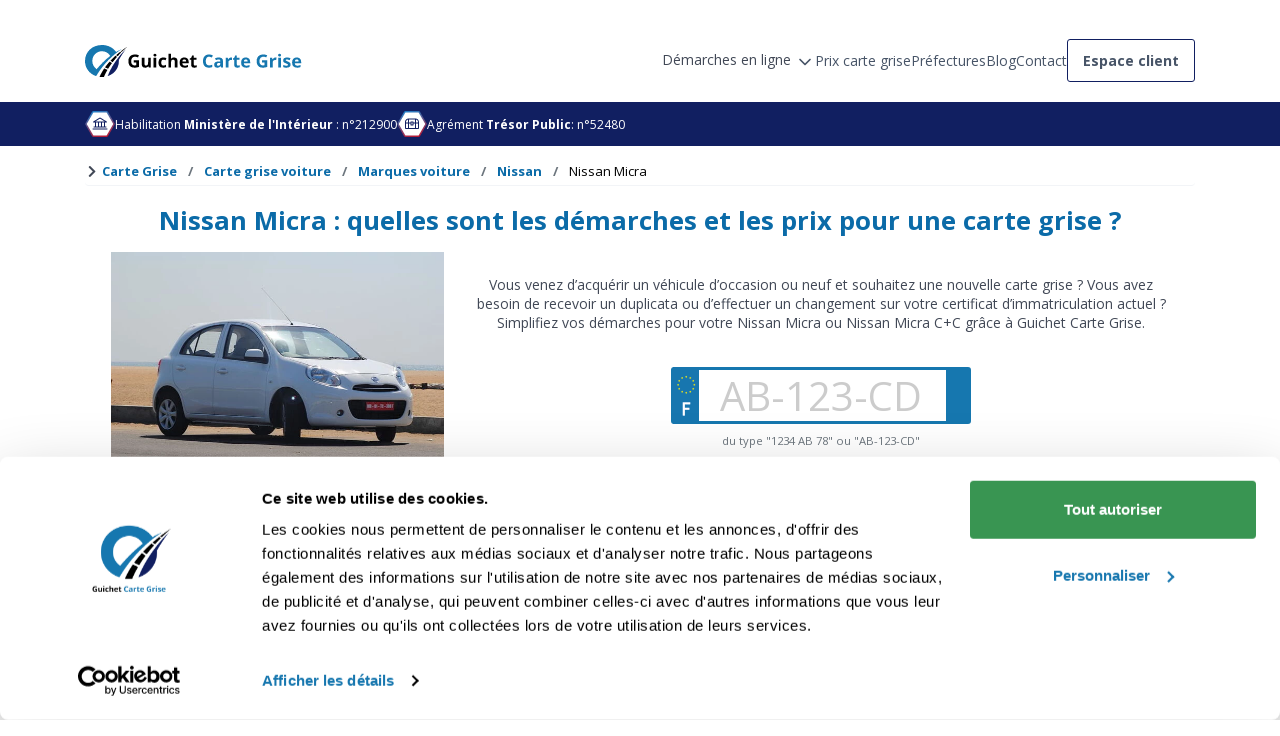

--- FILE ---
content_type: text/html; charset=UTF-8
request_url: https://guichetcartegrise.com/marque/voiture/nissan/nissan-micra
body_size: 25359
content:
<!doctype html>
<html lang="fr">

<head>
    <meta charset="utf-8">
    <meta http-equiv="X-UA-Compatible" content="IE=edge">
    <link rel="canonical" href="https://guichetcartegrise.com/marque/voiture/nissan/nissan-micra" />
    <meta name="viewport" content="width=device-width, initial-scale=1">

    <title>Carte grise Nissan Micra en ligne : procédure et coût</title>
    <meta name="description" content="Découvrez comment simuler le prix de votre carte grise de Nissan Micra et Micra C+C. Accédez aux démarches simplifiées pour toutes vos demandes." />

    <meta name="application-name" content="Guichet Carte Grise" />
    <meta property="og:title" content="Carte grise Nissan Micra en ligne : procédure et coût" />
    <meta property="og:type" content="website">
    <meta property="og:url" content="https://guichetcartegrise.com/marque/voiture/nissan/nissan-micra" />
    <meta property="og:image" content="https://guichetcartegrise.com/img/logo.png" />
    <meta property="og:site_name" content="Guichet Carte Grise" />
    <meta property="og:description" content="Découvrez comment simuler le prix de votre carte grise de Nissan Micra et Micra C+C. Accédez aux démarches simplifiées pour toutes vos demandes." />
    <meta name="twitter:card" content="summary" />
    <meta name="twitter:site" content="" />
    <meta name="twitter:title" content="Carte grise Nissan Micra en ligne : procédure et coût" />
    <meta name="twitter:description" content="Découvrez comment simuler le prix de votre carte grise de Nissan Micra et Micra C+C. Accédez aux démarches simplifiées pour toutes vos demandes." />
    <meta name="twitter:image" content="https://guichetcartegrise.com/img/logo.png" />

            <meta name="robots" content="index,follow" />
    

    <link rel="stylesheet" href="//code.jquery.com/ui/1.13.2/themes/base/jquery-ui.css">

    <link rel="shortcut icon" href="/img/favicon.png" />

    <link rel="stylesheet" href="/css/app.min.css?1350506489">
    <script defer src="https://kit.fontawesome.com/e1e2f1597d.js" type="b3b0abf0b3c471d2633a9285-text/javascript"></script>

            <!-- Google Tag Manager -->
<script type="b3b0abf0b3c471d2633a9285-text/javascript">(function(w,d,s,l,i){w[l]=w[l]||[];w[l].push({'gtm.start':
new Date().getTime(),event:'gtm.js'});var f=d.getElementsByTagName(s)[0],
j=d.createElement(s),dl=l!='dataLayer'?'&l='+l:'';j.async=true;j.src=
'https://analytics.guichetcartegrise.com/xza4tk6ktpamb9h.js?aw='+i.replace(/^GTM-/, '')+dl;f.parentNode.insertBefore(j,f);
})(window,document,'script','dataLayer','GTM-KRNXBXR');</script>
<!-- End Google Tag Manager -->
        <script async src="https://tags.clickintext.net/tracking/" type="b3b0abf0b3c471d2633a9285-text/javascript"></script>
    
    <style>
    .ui-slider-horizontal .ui-slider-range {
        background-color: rgb(175, 206, 226);
    }

    .ui-slider-horizontal .ui-slider-handle {
        background-color: rgb(10, 107, 168);
    }
</style>
</head>

<body class="cgc-container">
    <!-- Google Tag Manager (noscript) -->
<noscript><iframe src="https://analytics.guichetcartegrise.com/ns.html?id=GTM-KRNXBXR"
height="0" width="0" style="display:none;visibility:hidden"></iframe></noscript>
<!-- End Google Tag Manager (noscript) -->
    
    
    
    
    <div class="cgc-container">
    <div class="cgc-header gcg-header-v2">
                <div class="cgc-header-row gcg-header-row container">
            <div class="cgc-header-left cgc-header-left-v2-mobile gcg-header-left-v2">
                <div class="logo">
                                            <span class="custom-a logo-container" data-custom-a="aHR0cHM6Ly9ndWljaGV0Y2FydGVncmlzZS5jb20=">
                            <img src="https://guichetcartegrise.com/img/logo.svg"
                                alt="Guichet Carte Grise Logo" />
                        </span>
                                    </div>
                <div class="burger-menu-v2">
                    <span></span>
                    <span></span>
                    <span></span>
                </div>
            </div>
            <div class="gcg-header-right-v2">
                <nav class="only-desktop">
                    <div class="dropbtn">
                        <span class="btn-forms-online">
                            <span class="dropbtn-text">
                                Démarches en ligne
                            </span>
                            <svg xmlns="http://www.w3.org/2000/svg" width="20" height="20" viewBox="0 0 20 20"
                                fill="none">
                                <path d="M5 7.5L10 12.5L15 7.5" stroke="#475467" stroke-width="1.67"
                                    stroke-linecap="round" stroke-linejoin="round" />
                            </svg>
                        </span>
                        <div id="dropdownDemarches" class="dropdown-content">
                                                                                                <a href="https://guichetcartegrise.com/nouvelle-demarche/changement-de-titulaire.html" class="dropdown-element">
                                        <div class="dropdown-icon">
                                                                                            <span class="ic-nav">
                                                                                                            <svg width="20" height="20" viewBox="0 0 20 20" fill="none" xmlns="http://www.w3.org/2000/svg">
<g id="Car">
<path id="Vector" d="M18.0011 8.2858H17.2297L15.2454 3.82152C15.1556 3.61953 15.0092 3.44793 14.8238 3.32749C14.6385 3.20705 14.4222 3.14295 14.2011 3.14294H5.80112C5.58007 3.14295 5.36377 3.20705 5.17842 3.32749C4.99307 3.44793 4.84663 3.61953 4.75683 3.82152L2.77254 8.2858H2.00112C1.84956 8.2858 1.70422 8.34601 1.59706 8.45317C1.48989 8.56033 1.42969 8.70568 1.42969 8.85723C1.42969 9.00878 1.48989 9.15413 1.59706 9.26129C1.70422 9.36845 1.84956 9.42866 2.00112 9.42866H2.57254V15.1429C2.57254 15.446 2.69295 15.7367 2.90728 15.9511C3.12161 16.1654 3.4123 16.2858 3.7154 16.2858H5.42969C5.73279 16.2858 6.02348 16.1654 6.23781 15.9511C6.45214 15.7367 6.57255 15.446 6.57255 15.1429V14.0001H13.4297V15.1429C13.4297 15.446 13.5501 15.7367 13.7644 15.9511C13.9788 16.1654 14.2694 16.2858 14.5725 16.2858H16.2868C16.5899 16.2858 16.8806 16.1654 17.095 15.9511C17.3093 15.7367 17.4297 15.446 17.4297 15.1429V9.42866H18.0011C18.1527 9.42866 18.298 9.36845 18.4052 9.26129C18.5123 9.15413 18.5725 9.00878 18.5725 8.85723C18.5725 8.70568 18.5123 8.56033 18.4052 8.45317C18.298 8.34601 18.1527 8.2858 18.0011 8.2858ZM5.80112 4.2858H14.2011L15.979 8.2858H4.02326L5.80112 4.2858ZM5.42969 15.1429H3.7154V14.0001H5.42969V15.1429ZM14.5725 15.1429V14.0001H16.2868V15.1429H14.5725ZM16.2868 12.8572H3.7154V9.42866H16.2868V12.8572ZM4.85826 11.1429C4.85826 10.9914 4.91846 10.846 5.02563 10.7389C5.13279 10.6317 5.27814 10.5715 5.42969 10.5715H6.57255C6.7241 10.5715 6.86944 10.6317 6.97661 10.7389C7.08377 10.846 7.14397 10.9914 7.14397 11.1429C7.14397 11.2945 7.08377 11.4398 6.97661 11.547C6.86944 11.6542 6.7241 11.7144 6.57255 11.7144H5.42969C5.27814 11.7144 5.13279 11.6542 5.02563 11.547C4.91846 11.4398 4.85826 11.2945 4.85826 11.1429ZM12.8583 11.1429C12.8583 10.9914 12.9185 10.846 13.0256 10.7389C13.1328 10.6317 13.2781 10.5715 13.4297 10.5715H14.5725C14.7241 10.5715 14.8694 10.6317 14.9766 10.7389C15.0838 10.846 15.144 10.9914 15.144 11.1429C15.144 11.2945 15.0838 11.4398 14.9766 11.547C14.8694 11.6542 14.7241 11.7144 14.5725 11.7144H13.4297C13.2781 11.7144 13.1328 11.6542 13.0256 11.547C12.9185 11.4398 12.8583 11.2945 12.8583 11.1429Z" fill="#111F61"/>
</g>
</svg>

                                                                                                    </span>
                                                                                    </div>
                                        <div class="dropdown-text">
                                            Changement de titulaire
                                        </div>
                                    </a>
                                                                                                                                <a href="https://guichetcartegrise.com/nouvelle-demarche/changement-de-domicile.html" class="dropdown-element">
                                        <div class="dropdown-icon">
                                                                                            <span class="ic-nav">
                                                                                                            <svg width="20" height="20" viewBox="0 0 20 20" fill="none" xmlns="http://www.w3.org/2000/svg">
<g id="House">
<path id="Vector" d="M16.5219 8.62005L10.8076 2.90576C10.5933 2.69159 10.3027 2.57129 9.99973 2.57129C9.69675 2.57129 9.40618 2.69159 9.19187 2.90576L3.47759 8.62005C3.37095 8.72589 3.28641 8.85189 3.2289 8.9907C3.17139 9.12951 3.14205 9.27837 3.14259 9.42862V16.2858C3.14259 16.4373 3.20279 16.5827 3.30995 16.6898C3.41712 16.797 3.56246 16.8572 3.71401 16.8572H8.28544C8.437 16.8572 8.58234 16.797 8.6895 16.6898C8.79667 16.5827 8.85687 16.4373 8.85687 16.2858V12.2858H11.1426V16.2858C11.1426 16.4373 11.2028 16.5827 11.31 16.6898C11.4171 16.797 11.5625 16.8572 11.714 16.8572H16.2854C16.437 16.8572 16.5823 16.797 16.6895 16.6898C16.7967 16.5827 16.8569 16.4373 16.8569 16.2858V9.42862C16.8574 9.27837 16.8281 9.12951 16.7706 8.9907C16.713 8.85189 16.6285 8.72589 16.5219 8.62005ZM15.714 15.7143H12.2854V11.7143C12.2854 11.5628 12.2252 11.4174 12.1181 11.3103C12.0109 11.2031 11.8656 11.1429 11.714 11.1429H8.28544C8.13389 11.1429 7.98855 11.2031 7.88138 11.3103C7.77422 11.4174 7.71401 11.5628 7.71401 11.7143V15.7143H4.28544V9.42862L9.99973 3.71433L15.714 9.42862V15.7143Z" fill="#111F61"/>
</g>
</svg>

                                                                                                    </span>
                                                                                    </div>
                                        <div class="dropdown-text">
                                            Changement d&#039;adresse
                                        </div>
                                    </a>
                                                                                                                                <a href="https://guichetcartegrise.com/nouvelle-demarche/declaration-de-cession.html" class="dropdown-element">
                                        <div class="dropdown-icon">
                                                                                            <span class="ic-nav">
                                                                                                            <svg width="20" height="20" viewBox="0 0 20 20" fill="none" xmlns="http://www.w3.org/2000/svg">
<g id="HandPalm">
<path id="Vector" d="M14.2863 7.14287C13.9897 7.14246 13.6968 7.20861 13.4291 7.33645V5.14287C13.429 4.79629 13.3389 4.45567 13.1675 4.15442C12.9961 3.85317 12.7494 3.60162 12.4515 3.42445C12.1536 3.24728 11.8148 3.15055 11.4683 3.14377C11.1218 3.13698 10.7794 3.22036 10.4748 3.38573C10.3282 2.93258 10.0247 2.54663 9.61884 2.29733C9.213 2.04802 8.73152 1.95174 8.26103 2.02579C7.79053 2.09984 7.36191 2.33938 7.05227 2.70129C6.74264 3.0632 6.57233 3.52373 6.57199 4.00002V4.4793C6.30435 4.35146 6.01144 4.28531 5.71484 4.28573C5.18441 4.28573 4.6757 4.49645 4.30063 4.87152C3.92556 5.24659 3.71484 5.7553 3.71484 6.28573V11.7143C3.71484 13.3814 4.37709 14.9802 5.55589 16.159C6.73469 17.3378 8.33348 18 10.0006 18C11.6676 18 13.2664 17.3378 14.4452 16.159C15.624 14.9802 16.2863 13.3814 16.2863 11.7143V9.14287C16.2863 8.61244 16.0756 8.10373 15.7005 7.72866C15.3254 7.35359 14.8167 7.14287 14.2863 7.14287ZM15.1434 11.7143C15.1434 13.0783 14.6016 14.3864 13.6371 15.3509C12.6726 16.3153 11.3645 16.8572 10.0006 16.8572C8.63659 16.8572 7.32848 16.3153 6.36401 15.3509C5.39954 14.3864 4.8577 13.0783 4.8577 11.7143V6.28573C4.8577 6.0584 4.94801 5.84039 5.10875 5.67964C5.2695 5.5189 5.48752 5.42859 5.71484 5.42859C5.94217 5.42859 6.16019 5.5189 6.32094 5.67964C6.48168 5.84039 6.57199 6.0584 6.57199 6.28573V9.42859C6.57199 9.58014 6.63219 9.72549 6.73935 9.83265C6.84652 9.93981 6.99186 10 7.14342 10C7.29497 10 7.44031 9.93981 7.54748 9.83265C7.65464 9.72549 7.71484 9.58014 7.71484 9.42859V4.00002C7.71484 3.77269 7.80515 3.55467 7.9659 3.39393C8.12664 3.23318 8.34466 3.14287 8.57199 3.14287C8.79932 3.14287 9.01733 3.23318 9.17808 3.39393C9.33882 3.55467 9.42913 3.77269 9.42913 4.00002V8.85716C9.42913 9.00871 9.48933 9.15406 9.5965 9.26122C9.70366 9.36839 9.84901 9.42859 10.0006 9.42859C10.1521 9.42859 10.2975 9.36839 10.4046 9.26122C10.5118 9.15406 10.572 9.00871 10.572 8.85716V5.14287C10.572 4.91555 10.6623 4.69753 10.823 4.53678C10.9838 4.37604 11.2018 4.28573 11.4291 4.28573C11.6565 4.28573 11.8745 4.37604 12.0352 4.53678C12.196 4.69753 12.2863 4.91555 12.2863 5.14287V10.0479C11.4878 10.184 10.7632 10.5979 10.2404 11.2165C9.71759 11.8351 9.43024 12.6186 9.42913 13.4286C9.42913 13.5801 9.48933 13.7255 9.5965 13.8327C9.70366 13.9398 9.84901 14 10.0006 14C10.1521 14 10.2975 13.9398 10.4046 13.8327C10.5118 13.7255 10.572 13.5801 10.572 13.4286C10.572 12.8224 10.8128 12.241 11.2415 11.8123C11.6701 11.3837 12.2515 11.1429 12.8577 11.1429C13.0093 11.1429 13.1546 11.0827 13.2618 10.9755C13.3689 10.8683 13.4291 10.723 13.4291 10.5714V9.14287C13.4291 8.91555 13.5194 8.69753 13.6802 8.53678C13.8409 8.37604 14.0589 8.28573 14.2863 8.28573C14.5136 8.28573 14.7316 8.37604 14.8924 8.53678C15.0531 8.69753 15.1434 8.91555 15.1434 9.14287V11.7143Z" fill="#111F61"/>
</g>
</svg>

                                                                                                    </span>
                                                                                    </div>
                                        <div class="dropdown-text">
                                            Déclaration de cession
                                        </div>
                                    </a>
                                                                                                                                <a href="https://guichetcartegrise.com/nouvelle-demarche/demande-de-duplicata.html" class="dropdown-element">
                                        <div class="dropdown-icon">
                                                                                            <span class="ic-nav">
                                                                                                            <svg width="20" height="20" viewBox="0 0 20 20" fill="none" xmlns="http://www.w3.org/2000/svg">
<g id="Copy">
<path id="Vector" d="M16.2854 3.14294H7.14258C6.99103 3.14294 6.84568 3.20315 6.73852 3.31031C6.63135 3.41748 6.57115 3.56282 6.57115 3.71437V6.57152H3.71401C3.56245 6.57152 3.41711 6.63172 3.30995 6.73888C3.20278 6.84605 3.14258 6.99139 3.14258 7.14294V16.2858C3.14258 16.4374 3.20278 16.5827 3.30995 16.6899C3.41711 16.797 3.56245 16.8572 3.71401 16.8572H12.8569C13.0084 16.8572 13.1538 16.797 13.2609 16.6899C13.3681 16.5827 13.4283 16.4374 13.4283 16.2858V13.4287H16.2854C16.437 13.4287 16.5823 13.3685 16.6895 13.2613C16.7967 13.1541 16.8569 13.0088 16.8569 12.8572V3.71437C16.8569 3.56282 16.7967 3.41748 16.6895 3.31031C16.5823 3.20315 16.437 3.14294 16.2854 3.14294ZM12.2854 15.7144H4.28544V7.71437H12.2854V15.7144ZM15.714 12.2858H13.4283V7.14294C13.4283 6.99139 13.3681 6.84605 13.2609 6.73888C13.1538 6.63172 13.0084 6.57152 12.8569 6.57152H7.71401V4.2858H15.714V12.2858Z" fill="#111F61"/>
</g>
</svg>

                                                                                                    </span>
                                                                                    </div>
                                        <div class="dropdown-text">
                                            Demande de duplicata
                                        </div>
                                    </a>
                                                                                                                                <a href="https://guichetcartegrise.com/nouvelle-demarche/changement-de-status-matrimonial.html" class="dropdown-element">
                                        <div class="dropdown-icon">
                                                                                            <span class="ic-nav">
                                                                                                            <svg width="20" height="20" viewBox="0 0 20 20" fill="none" xmlns="http://www.w3.org/2000/svg">
<g id="IdentificationCard">
<path id="Vector" d="M15.1437 8.85721C15.1437 9.00877 15.0835 9.15411 14.9763 9.26127C14.8692 9.36844 14.7238 9.42864 14.5723 9.42864H11.7151C11.5636 9.42864 11.4182 9.36844 11.3111 9.26127C11.2039 9.15411 11.1437 9.00877 11.1437 8.85721C11.1437 8.70566 11.2039 8.56032 11.3111 8.45315C11.4182 8.34599 11.5636 8.28578 11.7151 8.28578H14.5723C14.7238 8.28578 14.8692 8.34599 14.9763 8.45315C15.0835 8.56032 15.1437 8.70566 15.1437 8.85721ZM14.5723 10.5715H11.7151C11.5636 10.5715 11.4182 10.6317 11.3111 10.7389C11.2039 10.846 11.1437 10.9914 11.1437 11.1429C11.1437 11.2945 11.2039 11.4398 11.3111 11.547C11.4182 11.6542 11.5636 11.7144 11.7151 11.7144H14.5723C14.7238 11.7144 14.8692 11.6542 14.9763 11.547C15.0835 11.4398 15.1437 11.2945 15.1437 11.1429C15.1437 10.9914 15.0835 10.846 14.9763 10.7389C14.8692 10.6317 14.7238 10.5715 14.5723 10.5715ZM17.4294 4.85721V15.1429C17.4294 15.446 17.309 15.7367 17.0947 15.951C16.8803 16.1654 16.5897 16.2858 16.2866 16.2858H3.71512C3.41202 16.2858 3.12133 16.1654 2.907 15.951C2.69267 15.7367 2.57227 15.446 2.57227 15.1429V4.85721C2.57227 4.55411 2.69267 4.26342 2.907 4.04909C3.12133 3.83476 3.41202 3.71436 3.71512 3.71436H16.2866C16.5897 3.71436 16.8803 3.83476 17.0947 4.04909C17.309 4.26342 17.4294 4.55411 17.4294 4.85721ZM16.2866 15.1429V4.85721H3.71512V15.1429H16.2866ZM10.5537 12.7144C10.5916 12.8612 10.5696 13.017 10.4926 13.1476C10.4155 13.2782 10.2898 13.3729 10.143 13.4108C9.99616 13.4487 9.84031 13.4267 9.7097 13.3497C9.5791 13.2726 9.48444 13.1469 9.44655 13.0001C9.25869 12.2672 8.51369 11.7144 7.71441 11.7144C6.91512 11.7144 6.17084 12.2672 5.98227 13.0001C5.94438 13.1469 5.84972 13.2726 5.71911 13.3497C5.58851 13.4267 5.43265 13.4487 5.28584 13.4108C5.13902 13.3729 5.01327 13.2782 4.93624 13.1476C4.85922 13.017 4.83723 12.8612 4.87512 12.7144C5.06055 12.0242 5.49888 11.429 6.10298 11.0472C5.78196 10.7281 5.56291 10.3208 5.47361 9.87709C5.38432 9.43333 5.42879 8.97306 5.60138 8.55461C5.77398 8.13615 6.06694 7.77837 6.44312 7.52661C6.8193 7.27485 7.26176 7.14045 7.71441 7.14045C8.16706 7.14045 8.60952 7.27485 8.9857 7.52661C9.36188 7.77837 9.65483 8.13615 9.82743 8.55461C10 8.97306 10.0445 9.43333 9.9552 9.87709C9.86591 10.3208 9.64686 10.7281 9.32584 11.0472C9.9306 11.4285 10.3693 12.0238 10.5544 12.7144H10.5537ZM7.71512 10.5715C7.94116 10.5715 8.16212 10.5045 8.35006 10.3789C8.538 10.2533 8.68449 10.0748 8.77099 9.86599C8.85749 9.65716 8.88012 9.42737 8.83602 9.20568C8.79192 8.98399 8.68308 8.78035 8.52324 8.62052C8.36341 8.46069 8.15978 8.35184 7.93808 8.30774C7.71639 8.26365 7.4866 8.28628 7.27777 8.37278C7.06894 8.45928 6.89045 8.60576 6.76487 8.7937C6.63929 8.98165 6.57227 9.20261 6.57227 9.42864C6.57227 9.73175 6.69267 10.0224 6.907 10.2368C7.12133 10.4511 7.41202 10.5715 7.71512 10.5715Z" fill="#111F61"/>
</g>
</svg>

                                                                                                    </span>
                                                                                    </div>
                                        <div class="dropdown-text">
                                            Changement de statut
                                        </div>
                                    </a>
                                                                                                                                <a href="https://guichetcartegrise.com/nouvelle-demarche/succession-heritage.html" class="dropdown-element">
                                        <div class="dropdown-icon">
                                                                                            <span class="ic-nav">
                                                                                                            <svg width="20" height="20" viewBox="0 0 20 20" fill="none" xmlns="http://www.w3.org/2000/svg">
<g id="ShareFat">
<path id="Vector" d="M17.8328 8.45366L12.1185 2.73937C12.0387 2.65941 11.9369 2.60493 11.826 2.58282C11.7152 2.56071 11.6003 2.57197 11.4958 2.61516C11.3914 2.65836 11.3021 2.73156 11.2393 2.82551C11.1764 2.91945 11.1429 3.02992 11.1428 3.14294V6.02508C9.28996 6.18366 7.24353 7.0908 5.55996 8.51866C3.53281 10.2387 2.27067 12.4551 2.00567 14.7594C1.98496 14.9385 2.02129 15.1196 2.10947 15.2769C2.19766 15.4343 2.33322 15.5597 2.49685 15.6355C2.66049 15.7113 2.84387 15.7336 3.02089 15.6992C3.19791 15.6647 3.35955 15.5753 3.48281 15.4437C4.26853 14.6072 7.06424 11.9622 11.1428 11.7294V14.5715C11.1429 14.6845 11.1764 14.795 11.2393 14.8889C11.3021 14.9829 11.3914 15.0561 11.4958 15.0993C11.6003 15.1425 11.7152 15.1537 11.826 15.1316C11.9369 15.1095 12.0387 15.055 12.1185 14.9751L17.8328 9.2608C17.9397 9.15368 17.9997 9.00854 17.9997 8.85723C17.9997 8.70591 17.9397 8.56078 17.8328 8.45366ZM12.2857 13.1922V11.1429C12.2857 10.9914 12.2255 10.846 12.1183 10.7389C12.0111 10.6317 11.8658 10.5715 11.7142 10.5715C9.70853 10.5715 7.75496 11.0951 5.90781 12.1287C4.96706 12.6574 4.09054 13.293 3.29567 14.0229C3.70996 12.3201 4.75424 10.7008 6.29924 9.39008C7.95781 7.98366 9.9821 7.14294 11.7142 7.14294C11.8658 7.14294 12.0111 7.08274 12.1183 6.97557C12.2255 6.86841 12.2857 6.72307 12.2857 6.57151V4.52294L16.6207 8.85723L12.2857 13.1922Z" fill="#111F61"/>
</g>
</svg>

                                                                                                    </span>
                                                                                    </div>
                                        <div class="dropdown-text">
                                            Succession et héritage
                                        </div>
                                    </a>
                                                                                                                                <a href="https://guichetcartegrise.com/nouvelle-demarche/changement-caracteristiques-techniques.html" class="dropdown-element">
                                        <div class="dropdown-icon">
                                                                                            <span class="ic-nav">
                                                                                                            <svg width="20" height="20" viewBox="0 0 20 20" fill="none" xmlns="http://www.w3.org/2000/svg">
<g id="Engine" clip-path="url(#clip0_1924_4634)">
<path id="Vector" d="M18.0011 8.2857H17.0947L14.5725 5.76355C14.4668 5.65697 14.3409 5.57246 14.2022 5.51495C14.0636 5.45744 13.9148 5.42807 13.7647 5.42855H10.8583V3.71427H12.5725C12.7241 3.71427 12.8694 3.65406 12.9766 3.5469C13.0838 3.43974 13.144 3.29439 13.144 3.14284C13.144 2.99129 13.0838 2.84594 12.9766 2.73878C12.8694 2.63162 12.7241 2.57141 12.5725 2.57141H8.00112C7.84956 2.57141 7.70422 2.63162 7.59706 2.73878C7.48989 2.84594 7.42969 2.99129 7.42969 3.14284C7.42969 3.29439 7.48989 3.43974 7.59706 3.5469C7.70422 3.65406 7.84956 3.71427 8.00112 3.71427H9.7154V5.42855H5.42969C5.12658 5.42855 4.83589 5.54896 4.62157 5.76329C4.40724 5.97762 4.28683 6.26831 4.28683 6.57141V10.2857H2.57254V8.57141C2.57254 8.41986 2.51234 8.27451 2.40518 8.16735C2.29801 8.06019 2.15267 7.99998 2.00112 7.99998C1.84956 7.99998 1.70422 8.06019 1.59706 8.16735C1.48989 8.27451 1.42969 8.41986 1.42969 8.57141V13.1428C1.42969 13.2944 1.48989 13.4397 1.59706 13.5469C1.70422 13.6541 1.84956 13.7143 2.00112 13.7143C2.15267 13.7143 2.29801 13.6541 2.40518 13.5469C2.51234 13.4397 2.57254 13.2944 2.57254 13.1428V11.4286H4.28683V12.9064C4.28635 13.0565 4.31572 13.2053 4.37323 13.344C4.43074 13.4827 4.51524 13.6085 4.62183 13.7143L7.42969 16.5221C7.53543 16.6287 7.6613 16.7132 7.79999 16.7707C7.93867 16.8282 8.08741 16.8576 8.23754 16.8571H13.7647C13.9148 16.8576 14.0636 16.8282 14.2022 16.7707C14.3409 16.7132 14.4668 16.6287 14.5725 16.5221L17.0947 14H18.0011C18.3042 14 18.5949 13.8796 18.8092 13.6652C19.0236 13.4509 19.144 13.1602 19.144 12.8571V9.42855C19.144 9.12545 19.0236 8.83476 18.8092 8.62043C18.5949 8.40611 18.3042 8.2857 18.0011 8.2857ZM18.0011 12.8571H16.8583C16.7832 12.8571 16.7089 12.8718 16.6395 12.9005C16.5701 12.9292 16.5071 12.9712 16.454 13.0243L13.7647 15.7143H8.23754L5.42969 12.9064V6.57141H13.7647L16.454 9.26141C16.5071 9.31446 16.5701 9.35652 16.6395 9.3852C16.7089 9.41388 16.7832 9.42861 16.8583 9.42855H18.0011V12.8571Z" fill="#111F61"/>
</g>
<defs>
<clipPath id="clip0_1924_4634">
<rect width="18.2857" height="18.2857" fill="white" transform="translate(0.857422 0.857178)"/>
</clipPath>
</defs>
</svg>

                                                                                                    </span>
                                                                                    </div>
                                        <div class="dropdown-text">
                                            Modification du véhicule
                                        </div>
                                    </a>
                                                                                                                                <a href="https://guichetcartegrise.com/nouvelle-demarche/conversion-bioethanol.html" class="dropdown-element">
                                        <div class="dropdown-icon">
                                                                                            <span class="ic-nav">
                                                                                                            <svg width="20" height="20" viewBox="0 0 20 20" fill="none" xmlns="http://www.w3.org/2000/svg">
<g id="Leaf">
<path id="Vector" d="M16.8179 3.71946C16.8097 3.57966 16.7505 3.44773 16.6515 3.34871C16.5525 3.24969 16.4205 3.19048 16.2808 3.18231C10.8429 2.86303 6.48718 4.50017 4.63004 7.5716C3.9863 8.62225 3.66908 9.84041 3.71861 11.0716C3.75932 12.2087 4.09075 13.3573 4.70361 14.4895L3.31004 15.8823C3.20282 15.9895 3.14258 16.135 3.14258 16.2866C3.14258 16.4382 3.20282 16.5837 3.31004 16.6909C3.41726 16.7981 3.56269 16.8583 3.71432 16.8583C3.86596 16.8583 4.01139 16.7981 4.11861 16.6909L5.51147 15.2973C6.6429 15.9095 7.79218 16.2409 8.92861 16.2816C9.00813 16.2845 9.08742 16.2859 9.16647 16.2859C10.3177 16.289 11.4471 15.9719 12.4286 15.3702C15.5 13.513 17.1379 9.15803 16.8179 3.71946ZM11.8393 14.393C10.2143 15.3773 8.29075 15.393 6.36004 14.448L12.6908 8.11803C12.7438 8.06494 12.786 8.00191 12.8147 7.93254C12.8434 7.86317 12.8582 7.78882 12.8582 7.71374C12.8582 7.63866 12.8434 7.56431 12.8147 7.49494C12.786 7.42558 12.7438 7.36255 12.6908 7.30946C12.6377 7.25636 12.5746 7.21425 12.5053 7.18552C12.4359 7.15678 12.3615 7.142 12.2865 7.142C12.2114 7.142 12.137 7.15678 12.0677 7.18552C11.9983 7.21425 11.9353 7.25636 11.8822 7.30946L5.55218 13.643C4.61004 11.7145 4.62361 9.78588 5.60718 8.16374C7.18504 5.55874 10.9358 4.13231 15.7008 4.30231C15.8715 9.06374 14.4443 12.8152 11.8393 14.393Z" fill="#111F61"/>
</g>
</svg>

                                                                                                    </span>
                                                                                    </div>
                                        <div class="dropdown-text">
                                            Conversion Bioéthanol
                                        </div>
                                    </a>
                                                                                    </div>
                    </div>
                                                                        <a href="https://guichetcartegrise.com/tarif-carte-grise-par-departement.html" class="link-nav">
                                <span>Prix carte grise</span>
                            </a>
                                                                                                <a href="https://guichetcartegrise.com/prefectures" class="link-nav">
                                <span>Préfectures</span>
                            </a>
                                                                                                <a href="https://guichetcartegrise.com/blog" class="link-nav">
                                <span>Blog</span>
                            </a>
                                                                                                <a href="https://guichetcartegrise.com/nous-contacter" class="link-nav">
                                <span>Contact</span>
                            </a>
                                                                <a href="https://guichetcartegrise.com/connexion.html" class="link-spaces">
                        <span>Espace client</span>
                    </a>
                </nav>
            </div>
        </div>
        
                <div class="cgc-header-footer">
            <div class="cgc-header-footer-right gcg-header-footer-right">
                <div class="container panel-container">
                    <div class="left-side">
                        <div class="left-side-item">
                            <div class="certified-badge-inner-container">
                                <svg xmlns="http://www.w3.org/2000/svg" width="30" height="28"
                                    viewBox="0 0 30 28" fill="none">
                                    <path
                                        d="M21.3435 1.76123C21.7901 1.76123 22.2027 1.99948 22.426 2.38623L28.7713 13.3766C28.9946 13.7634 28.9946 14.2399 28.7713 14.6266L22.426 25.617C22.2027 26.0037 21.7901 26.242 21.3435 26.242L8.65289 26.242C8.20631 26.242 7.79365 26.0037 7.57036 25.617L1.22506 14.6266C1.00177 14.2399 1.00177 13.7634 1.22506 13.3766L7.57036 2.38623C7.79365 1.99948 8.20631 1.76123 8.65289 1.76123L21.3435 1.76123Z"
                                        fill="white" stroke="url(#paint0_linear_1707_207830)" stroke-width="1.5" />
                                    <defs>
                                        <linearGradient id="paint0_linear_1707_207830" x1="9.66936" y1="-5.05309"
                                            x2="20.0221" y2="33.5839" gradientUnits="userSpaceOnUse">
                                            <stop stop-color="#0094E7" />
                                            <stop offset="1" stop-color="#DD0010" />
                                        </linearGradient>
                                    </defs>
                                </svg>
                                <svg class="certified-badge-icon" xmlns="http://www.w3.org/2000/svg" width="16"
                                    height="17" viewBox="0 0 16 17" fill="none">
                                    <path
                                        d="M1.5 6.99969H3V10.9997H2C1.86739 10.9997 1.74021 11.0524 1.64645 11.1461C1.55268 11.2399 1.5 11.3671 1.5 11.4997C1.5 11.6323 1.55268 11.7595 1.64645 11.8532C1.74021 11.947 1.86739 11.9997 2 11.9997H14C14.1326 11.9997 14.2598 11.947 14.3536 11.8532C14.4473 11.7595 14.5 11.6323 14.5 11.4997C14.5 11.3671 14.4473 11.2399 14.3536 11.1461C14.2598 11.0524 14.1326 10.9997 14 10.9997H13V6.99969H14.5C14.6088 6.99958 14.7146 6.96399 14.8013 6.89832C14.888 6.83265 14.951 6.74049 14.9806 6.63581C15.0102 6.53112 15.0049 6.41964 14.9654 6.31826C14.9259 6.21689 14.8545 6.13115 14.7619 6.07406L8.26188 2.07406C8.18311 2.02564 8.09246 2 8 2C7.90754 2 7.81689 2.02564 7.73812 2.07406L1.23812 6.07406C1.14552 6.13115 1.07406 6.21689 1.03458 6.31826C0.995107 6.41964 0.989773 6.53112 1.01939 6.63581C1.04901 6.74049 1.11195 6.83265 1.19869 6.89832C1.28542 6.96399 1.39121 6.99958 1.5 6.99969ZM4 6.99969H6V10.9997H4V6.99969ZM9 6.99969V10.9997H7V6.99969H9ZM12 10.9997H10V6.99969H12V10.9997ZM8 3.08656L12.7338 5.99969H3.26625L8 3.08656ZM15.5 13.4997C15.5 13.6323 15.4473 13.7595 15.3536 13.8532C15.2598 13.947 15.1326 13.9997 15 13.9997H1C0.867392 13.9997 0.740215 13.947 0.646447 13.8532C0.552678 13.7595 0.5 13.6323 0.5 13.4997C0.5 13.3671 0.552678 13.2399 0.646447 13.1461C0.740215 13.0524 0.867392 12.9997 1 12.9997H15C15.1326 12.9997 15.2598 13.0524 15.3536 13.1461C15.4473 13.2399 15.5 13.3671 15.5 13.4997Z"
                                        fill="#111F61" />
                                </svg>
                            </div>
                            <p>Habilitation <strong>Ministère de l'Intérieur</strong> : n°212900</p>
                        </div>
                        <div class="left-side-item">
                            <div class="certified-badge-inner-container">
                                <svg xmlns="http://www.w3.org/2000/svg" width="30" height="28"
                                    class="certified-badge-circle" viewBox="0 0 30 28" fill="none">
                                    <path
                                        d="M21.3435 1.76123C21.7901 1.76123 22.2027 1.99948 22.426 2.38623L28.7713 13.3766C28.9946 13.7634 28.9946 14.2399 28.7713 14.6266L22.426 25.617C22.2027 26.0037 21.7901 26.242 21.3435 26.242L8.65289 26.242C8.20631 26.242 7.79365 26.0037 7.57036 25.617L1.22506 14.6266C1.00177 14.2399 1.00177 13.7634 1.22506 13.3766L7.57036 2.38623C7.79365 1.99948 8.20631 1.76123 8.65289 1.76123L21.3435 1.76123Z"
                                        fill="white" stroke="url(#paint0_linear_1707_207830)" stroke-width="1.5" />
                                    <defs>
                                        <linearGradient id="paint0_linear_1707_207830" x1="9.66936" y1="-5.05309"
                                            x2="20.0221" y2="33.5839" gradientUnits="userSpaceOnUse">
                                            <stop stop-color="#0094E7" />
                                            <stop offset="1" stop-color="#DD0010" />
                                        </linearGradient>
                                    </defs>
                                </svg>
                                <svg xmlns="http://www.w3.org/2000/svg" width="16" height="16"
                                    viewBox="0 0 16 16" fill="none" class="certified-badge-icon">
                                    <path
                                        d="M11.5 2.5H4.5C3.57205 2.50099 2.68238 2.87006 2.02622 3.52622C1.37006 4.18238 1.00099 5.07205 1 6V12C1 12.2652 1.10536 12.5196 1.29289 12.7071C1.48043 12.8946 1.73478 13 2 13H14C14.2652 13 14.5196 12.8946 14.7071 12.7071C14.8946 12.5196 15 12.2652 15 12V6C14.999 5.07205 14.6299 4.18238 13.9738 3.52622C13.3176 2.87006 12.428 2.50099 11.5 2.5ZM14 6V6.5H12V3.55C12.5643 3.66603 13.0714 3.97306 13.4357 4.41935C13.8 4.86564 13.9993 5.42389 14 6ZM8.5 8.5H7.5V6.5H8.5V8.5ZM7 9.5H9C9.13261 9.5 9.25979 9.44732 9.35355 9.35355C9.44732 9.25979 9.5 9.13261 9.5 9V7.5H11V12H5V7.5H6.5V9C6.5 9.13261 6.55268 9.25979 6.64645 9.35355C6.74021 9.44732 6.86739 9.5 7 9.5ZM9.5 6.5V6C9.5 5.86739 9.44732 5.74021 9.35355 5.64645C9.25979 5.55268 9.13261 5.5 9 5.5H7C6.86739 5.5 6.74021 5.55268 6.64645 5.64645C6.55268 5.74021 6.5 5.86739 6.5 6V6.5H5V3.5H11V6.5H9.5ZM4 3.55V6.5H2V6C2.0007 5.42389 2.20001 4.86564 2.56433 4.41935C2.92865 3.97306 3.4357 3.66603 4 3.55ZM2 7.5H4V12H2V7.5ZM14 12H12V7.5H14V12Z"
                                        fill="#111F61" />
                                </svg>
                            </div>
                            <p>Agrément <strong>Trésor Public</strong>: n°52480</p>
                        </div>
                    </div>
                </div>
            </div>
        </div>
                <div class="gcg-mobile-burger-content">
            <nav class="">
                <div class="dropbtn">
                    <span class="btn-forms-online">
                        <span class="dropbtn-text">
                            Démarches en ligne
                        </span>
                        <svg xmlns="http://www.w3.org/2000/svg" width="20" height="20" viewBox="0 0 20 20"
                            fill="none">
                            <path d="M5 7.5L10 12.5L15 7.5" stroke="#475467" stroke-width="1.67"
                                stroke-linecap="round" stroke-linejoin="round" />
                        </svg>
                    </span>
                    <div id="dropdownDemarches" class="dropdown-content">
                                                                                    <a href="https://guichetcartegrise.com/nouvelle-demarche/changement-de-titulaire.html" class="dropdown-element">
                                    <div class="dropdown-icon">
                                                                                    <span class="ic-nav">
                                                                                                    <svg width="20" height="20" viewBox="0 0 20 20" fill="none" xmlns="http://www.w3.org/2000/svg">
<g id="Car">
<path id="Vector" d="M18.0011 8.2858H17.2297L15.2454 3.82152C15.1556 3.61953 15.0092 3.44793 14.8238 3.32749C14.6385 3.20705 14.4222 3.14295 14.2011 3.14294H5.80112C5.58007 3.14295 5.36377 3.20705 5.17842 3.32749C4.99307 3.44793 4.84663 3.61953 4.75683 3.82152L2.77254 8.2858H2.00112C1.84956 8.2858 1.70422 8.34601 1.59706 8.45317C1.48989 8.56033 1.42969 8.70568 1.42969 8.85723C1.42969 9.00878 1.48989 9.15413 1.59706 9.26129C1.70422 9.36845 1.84956 9.42866 2.00112 9.42866H2.57254V15.1429C2.57254 15.446 2.69295 15.7367 2.90728 15.9511C3.12161 16.1654 3.4123 16.2858 3.7154 16.2858H5.42969C5.73279 16.2858 6.02348 16.1654 6.23781 15.9511C6.45214 15.7367 6.57255 15.446 6.57255 15.1429V14.0001H13.4297V15.1429C13.4297 15.446 13.5501 15.7367 13.7644 15.9511C13.9788 16.1654 14.2694 16.2858 14.5725 16.2858H16.2868C16.5899 16.2858 16.8806 16.1654 17.095 15.9511C17.3093 15.7367 17.4297 15.446 17.4297 15.1429V9.42866H18.0011C18.1527 9.42866 18.298 9.36845 18.4052 9.26129C18.5123 9.15413 18.5725 9.00878 18.5725 8.85723C18.5725 8.70568 18.5123 8.56033 18.4052 8.45317C18.298 8.34601 18.1527 8.2858 18.0011 8.2858ZM5.80112 4.2858H14.2011L15.979 8.2858H4.02326L5.80112 4.2858ZM5.42969 15.1429H3.7154V14.0001H5.42969V15.1429ZM14.5725 15.1429V14.0001H16.2868V15.1429H14.5725ZM16.2868 12.8572H3.7154V9.42866H16.2868V12.8572ZM4.85826 11.1429C4.85826 10.9914 4.91846 10.846 5.02563 10.7389C5.13279 10.6317 5.27814 10.5715 5.42969 10.5715H6.57255C6.7241 10.5715 6.86944 10.6317 6.97661 10.7389C7.08377 10.846 7.14397 10.9914 7.14397 11.1429C7.14397 11.2945 7.08377 11.4398 6.97661 11.547C6.86944 11.6542 6.7241 11.7144 6.57255 11.7144H5.42969C5.27814 11.7144 5.13279 11.6542 5.02563 11.547C4.91846 11.4398 4.85826 11.2945 4.85826 11.1429ZM12.8583 11.1429C12.8583 10.9914 12.9185 10.846 13.0256 10.7389C13.1328 10.6317 13.2781 10.5715 13.4297 10.5715H14.5725C14.7241 10.5715 14.8694 10.6317 14.9766 10.7389C15.0838 10.846 15.144 10.9914 15.144 11.1429C15.144 11.2945 15.0838 11.4398 14.9766 11.547C14.8694 11.6542 14.7241 11.7144 14.5725 11.7144H13.4297C13.2781 11.7144 13.1328 11.6542 13.0256 11.547C12.9185 11.4398 12.8583 11.2945 12.8583 11.1429Z" fill="#111F61"/>
</g>
</svg>

                                                                                            </span>
                                                                            </div>
                                    <div class="dropdown-text">
                                        Changement de titulaire
                                    </div>
                                </a>
                                                                                                                <a href="https://guichetcartegrise.com/nouvelle-demarche/changement-de-domicile.html" class="dropdown-element">
                                    <div class="dropdown-icon">
                                                                                    <span class="ic-nav">
                                                                                                    <svg width="20" height="20" viewBox="0 0 20 20" fill="none" xmlns="http://www.w3.org/2000/svg">
<g id="House">
<path id="Vector" d="M16.5219 8.62005L10.8076 2.90576C10.5933 2.69159 10.3027 2.57129 9.99973 2.57129C9.69675 2.57129 9.40618 2.69159 9.19187 2.90576L3.47759 8.62005C3.37095 8.72589 3.28641 8.85189 3.2289 8.9907C3.17139 9.12951 3.14205 9.27837 3.14259 9.42862V16.2858C3.14259 16.4373 3.20279 16.5827 3.30995 16.6898C3.41712 16.797 3.56246 16.8572 3.71401 16.8572H8.28544C8.437 16.8572 8.58234 16.797 8.6895 16.6898C8.79667 16.5827 8.85687 16.4373 8.85687 16.2858V12.2858H11.1426V16.2858C11.1426 16.4373 11.2028 16.5827 11.31 16.6898C11.4171 16.797 11.5625 16.8572 11.714 16.8572H16.2854C16.437 16.8572 16.5823 16.797 16.6895 16.6898C16.7967 16.5827 16.8569 16.4373 16.8569 16.2858V9.42862C16.8574 9.27837 16.8281 9.12951 16.7706 8.9907C16.713 8.85189 16.6285 8.72589 16.5219 8.62005ZM15.714 15.7143H12.2854V11.7143C12.2854 11.5628 12.2252 11.4174 12.1181 11.3103C12.0109 11.2031 11.8656 11.1429 11.714 11.1429H8.28544C8.13389 11.1429 7.98855 11.2031 7.88138 11.3103C7.77422 11.4174 7.71401 11.5628 7.71401 11.7143V15.7143H4.28544V9.42862L9.99973 3.71433L15.714 9.42862V15.7143Z" fill="#111F61"/>
</g>
</svg>

                                                                                            </span>
                                                                            </div>
                                    <div class="dropdown-text">
                                        Changement d&#039;adresse
                                    </div>
                                </a>
                                                                                                                <a href="https://guichetcartegrise.com/nouvelle-demarche/declaration-de-cession.html" class="dropdown-element">
                                    <div class="dropdown-icon">
                                                                                    <span class="ic-nav">
                                                                                                    <svg width="20" height="20" viewBox="0 0 20 20" fill="none" xmlns="http://www.w3.org/2000/svg">
<g id="HandPalm">
<path id="Vector" d="M14.2863 7.14287C13.9897 7.14246 13.6968 7.20861 13.4291 7.33645V5.14287C13.429 4.79629 13.3389 4.45567 13.1675 4.15442C12.9961 3.85317 12.7494 3.60162 12.4515 3.42445C12.1536 3.24728 11.8148 3.15055 11.4683 3.14377C11.1218 3.13698 10.7794 3.22036 10.4748 3.38573C10.3282 2.93258 10.0247 2.54663 9.61884 2.29733C9.213 2.04802 8.73152 1.95174 8.26103 2.02579C7.79053 2.09984 7.36191 2.33938 7.05227 2.70129C6.74264 3.0632 6.57233 3.52373 6.57199 4.00002V4.4793C6.30435 4.35146 6.01144 4.28531 5.71484 4.28573C5.18441 4.28573 4.6757 4.49645 4.30063 4.87152C3.92556 5.24659 3.71484 5.7553 3.71484 6.28573V11.7143C3.71484 13.3814 4.37709 14.9802 5.55589 16.159C6.73469 17.3378 8.33348 18 10.0006 18C11.6676 18 13.2664 17.3378 14.4452 16.159C15.624 14.9802 16.2863 13.3814 16.2863 11.7143V9.14287C16.2863 8.61244 16.0756 8.10373 15.7005 7.72866C15.3254 7.35359 14.8167 7.14287 14.2863 7.14287ZM15.1434 11.7143C15.1434 13.0783 14.6016 14.3864 13.6371 15.3509C12.6726 16.3153 11.3645 16.8572 10.0006 16.8572C8.63659 16.8572 7.32848 16.3153 6.36401 15.3509C5.39954 14.3864 4.8577 13.0783 4.8577 11.7143V6.28573C4.8577 6.0584 4.94801 5.84039 5.10875 5.67964C5.2695 5.5189 5.48752 5.42859 5.71484 5.42859C5.94217 5.42859 6.16019 5.5189 6.32094 5.67964C6.48168 5.84039 6.57199 6.0584 6.57199 6.28573V9.42859C6.57199 9.58014 6.63219 9.72549 6.73935 9.83265C6.84652 9.93981 6.99186 10 7.14342 10C7.29497 10 7.44031 9.93981 7.54748 9.83265C7.65464 9.72549 7.71484 9.58014 7.71484 9.42859V4.00002C7.71484 3.77269 7.80515 3.55467 7.9659 3.39393C8.12664 3.23318 8.34466 3.14287 8.57199 3.14287C8.79932 3.14287 9.01733 3.23318 9.17808 3.39393C9.33882 3.55467 9.42913 3.77269 9.42913 4.00002V8.85716C9.42913 9.00871 9.48933 9.15406 9.5965 9.26122C9.70366 9.36839 9.84901 9.42859 10.0006 9.42859C10.1521 9.42859 10.2975 9.36839 10.4046 9.26122C10.5118 9.15406 10.572 9.00871 10.572 8.85716V5.14287C10.572 4.91555 10.6623 4.69753 10.823 4.53678C10.9838 4.37604 11.2018 4.28573 11.4291 4.28573C11.6565 4.28573 11.8745 4.37604 12.0352 4.53678C12.196 4.69753 12.2863 4.91555 12.2863 5.14287V10.0479C11.4878 10.184 10.7632 10.5979 10.2404 11.2165C9.71759 11.8351 9.43024 12.6186 9.42913 13.4286C9.42913 13.5801 9.48933 13.7255 9.5965 13.8327C9.70366 13.9398 9.84901 14 10.0006 14C10.1521 14 10.2975 13.9398 10.4046 13.8327C10.5118 13.7255 10.572 13.5801 10.572 13.4286C10.572 12.8224 10.8128 12.241 11.2415 11.8123C11.6701 11.3837 12.2515 11.1429 12.8577 11.1429C13.0093 11.1429 13.1546 11.0827 13.2618 10.9755C13.3689 10.8683 13.4291 10.723 13.4291 10.5714V9.14287C13.4291 8.91555 13.5194 8.69753 13.6802 8.53678C13.8409 8.37604 14.0589 8.28573 14.2863 8.28573C14.5136 8.28573 14.7316 8.37604 14.8924 8.53678C15.0531 8.69753 15.1434 8.91555 15.1434 9.14287V11.7143Z" fill="#111F61"/>
</g>
</svg>

                                                                                            </span>
                                                                            </div>
                                    <div class="dropdown-text">
                                        Déclaration de cession
                                    </div>
                                </a>
                                                                                                                <a href="https://guichetcartegrise.com/nouvelle-demarche/demande-de-duplicata.html" class="dropdown-element">
                                    <div class="dropdown-icon">
                                                                                    <span class="ic-nav">
                                                                                                    <svg width="20" height="20" viewBox="0 0 20 20" fill="none" xmlns="http://www.w3.org/2000/svg">
<g id="Copy">
<path id="Vector" d="M16.2854 3.14294H7.14258C6.99103 3.14294 6.84568 3.20315 6.73852 3.31031C6.63135 3.41748 6.57115 3.56282 6.57115 3.71437V6.57152H3.71401C3.56245 6.57152 3.41711 6.63172 3.30995 6.73888C3.20278 6.84605 3.14258 6.99139 3.14258 7.14294V16.2858C3.14258 16.4374 3.20278 16.5827 3.30995 16.6899C3.41711 16.797 3.56245 16.8572 3.71401 16.8572H12.8569C13.0084 16.8572 13.1538 16.797 13.2609 16.6899C13.3681 16.5827 13.4283 16.4374 13.4283 16.2858V13.4287H16.2854C16.437 13.4287 16.5823 13.3685 16.6895 13.2613C16.7967 13.1541 16.8569 13.0088 16.8569 12.8572V3.71437C16.8569 3.56282 16.7967 3.41748 16.6895 3.31031C16.5823 3.20315 16.437 3.14294 16.2854 3.14294ZM12.2854 15.7144H4.28544V7.71437H12.2854V15.7144ZM15.714 12.2858H13.4283V7.14294C13.4283 6.99139 13.3681 6.84605 13.2609 6.73888C13.1538 6.63172 13.0084 6.57152 12.8569 6.57152H7.71401V4.2858H15.714V12.2858Z" fill="#111F61"/>
</g>
</svg>

                                                                                            </span>
                                                                            </div>
                                    <div class="dropdown-text">
                                        Demande de duplicata
                                    </div>
                                </a>
                                                                                                                <a href="https://guichetcartegrise.com/nouvelle-demarche/changement-de-status-matrimonial.html" class="dropdown-element">
                                    <div class="dropdown-icon">
                                                                                    <span class="ic-nav">
                                                                                                    <svg width="20" height="20" viewBox="0 0 20 20" fill="none" xmlns="http://www.w3.org/2000/svg">
<g id="IdentificationCard">
<path id="Vector" d="M15.1437 8.85721C15.1437 9.00877 15.0835 9.15411 14.9763 9.26127C14.8692 9.36844 14.7238 9.42864 14.5723 9.42864H11.7151C11.5636 9.42864 11.4182 9.36844 11.3111 9.26127C11.2039 9.15411 11.1437 9.00877 11.1437 8.85721C11.1437 8.70566 11.2039 8.56032 11.3111 8.45315C11.4182 8.34599 11.5636 8.28578 11.7151 8.28578H14.5723C14.7238 8.28578 14.8692 8.34599 14.9763 8.45315C15.0835 8.56032 15.1437 8.70566 15.1437 8.85721ZM14.5723 10.5715H11.7151C11.5636 10.5715 11.4182 10.6317 11.3111 10.7389C11.2039 10.846 11.1437 10.9914 11.1437 11.1429C11.1437 11.2945 11.2039 11.4398 11.3111 11.547C11.4182 11.6542 11.5636 11.7144 11.7151 11.7144H14.5723C14.7238 11.7144 14.8692 11.6542 14.9763 11.547C15.0835 11.4398 15.1437 11.2945 15.1437 11.1429C15.1437 10.9914 15.0835 10.846 14.9763 10.7389C14.8692 10.6317 14.7238 10.5715 14.5723 10.5715ZM17.4294 4.85721V15.1429C17.4294 15.446 17.309 15.7367 17.0947 15.951C16.8803 16.1654 16.5897 16.2858 16.2866 16.2858H3.71512C3.41202 16.2858 3.12133 16.1654 2.907 15.951C2.69267 15.7367 2.57227 15.446 2.57227 15.1429V4.85721C2.57227 4.55411 2.69267 4.26342 2.907 4.04909C3.12133 3.83476 3.41202 3.71436 3.71512 3.71436H16.2866C16.5897 3.71436 16.8803 3.83476 17.0947 4.04909C17.309 4.26342 17.4294 4.55411 17.4294 4.85721ZM16.2866 15.1429V4.85721H3.71512V15.1429H16.2866ZM10.5537 12.7144C10.5916 12.8612 10.5696 13.017 10.4926 13.1476C10.4155 13.2782 10.2898 13.3729 10.143 13.4108C9.99616 13.4487 9.84031 13.4267 9.7097 13.3497C9.5791 13.2726 9.48444 13.1469 9.44655 13.0001C9.25869 12.2672 8.51369 11.7144 7.71441 11.7144C6.91512 11.7144 6.17084 12.2672 5.98227 13.0001C5.94438 13.1469 5.84972 13.2726 5.71911 13.3497C5.58851 13.4267 5.43265 13.4487 5.28584 13.4108C5.13902 13.3729 5.01327 13.2782 4.93624 13.1476C4.85922 13.017 4.83723 12.8612 4.87512 12.7144C5.06055 12.0242 5.49888 11.429 6.10298 11.0472C5.78196 10.7281 5.56291 10.3208 5.47361 9.87709C5.38432 9.43333 5.42879 8.97306 5.60138 8.55461C5.77398 8.13615 6.06694 7.77837 6.44312 7.52661C6.8193 7.27485 7.26176 7.14045 7.71441 7.14045C8.16706 7.14045 8.60952 7.27485 8.9857 7.52661C9.36188 7.77837 9.65483 8.13615 9.82743 8.55461C10 8.97306 10.0445 9.43333 9.9552 9.87709C9.86591 10.3208 9.64686 10.7281 9.32584 11.0472C9.9306 11.4285 10.3693 12.0238 10.5544 12.7144H10.5537ZM7.71512 10.5715C7.94116 10.5715 8.16212 10.5045 8.35006 10.3789C8.538 10.2533 8.68449 10.0748 8.77099 9.86599C8.85749 9.65716 8.88012 9.42737 8.83602 9.20568C8.79192 8.98399 8.68308 8.78035 8.52324 8.62052C8.36341 8.46069 8.15978 8.35184 7.93808 8.30774C7.71639 8.26365 7.4866 8.28628 7.27777 8.37278C7.06894 8.45928 6.89045 8.60576 6.76487 8.7937C6.63929 8.98165 6.57227 9.20261 6.57227 9.42864C6.57227 9.73175 6.69267 10.0224 6.907 10.2368C7.12133 10.4511 7.41202 10.5715 7.71512 10.5715Z" fill="#111F61"/>
</g>
</svg>

                                                                                            </span>
                                                                            </div>
                                    <div class="dropdown-text">
                                        Changement de statut
                                    </div>
                                </a>
                                                                                                                <a href="https://guichetcartegrise.com/nouvelle-demarche/succession-heritage.html" class="dropdown-element">
                                    <div class="dropdown-icon">
                                                                                    <span class="ic-nav">
                                                                                                    <svg width="20" height="20" viewBox="0 0 20 20" fill="none" xmlns="http://www.w3.org/2000/svg">
<g id="ShareFat">
<path id="Vector" d="M17.8328 8.45366L12.1185 2.73937C12.0387 2.65941 11.9369 2.60493 11.826 2.58282C11.7152 2.56071 11.6003 2.57197 11.4958 2.61516C11.3914 2.65836 11.3021 2.73156 11.2393 2.82551C11.1764 2.91945 11.1429 3.02992 11.1428 3.14294V6.02508C9.28996 6.18366 7.24353 7.0908 5.55996 8.51866C3.53281 10.2387 2.27067 12.4551 2.00567 14.7594C1.98496 14.9385 2.02129 15.1196 2.10947 15.2769C2.19766 15.4343 2.33322 15.5597 2.49685 15.6355C2.66049 15.7113 2.84387 15.7336 3.02089 15.6992C3.19791 15.6647 3.35955 15.5753 3.48281 15.4437C4.26853 14.6072 7.06424 11.9622 11.1428 11.7294V14.5715C11.1429 14.6845 11.1764 14.795 11.2393 14.8889C11.3021 14.9829 11.3914 15.0561 11.4958 15.0993C11.6003 15.1425 11.7152 15.1537 11.826 15.1316C11.9369 15.1095 12.0387 15.055 12.1185 14.9751L17.8328 9.2608C17.9397 9.15368 17.9997 9.00854 17.9997 8.85723C17.9997 8.70591 17.9397 8.56078 17.8328 8.45366ZM12.2857 13.1922V11.1429C12.2857 10.9914 12.2255 10.846 12.1183 10.7389C12.0111 10.6317 11.8658 10.5715 11.7142 10.5715C9.70853 10.5715 7.75496 11.0951 5.90781 12.1287C4.96706 12.6574 4.09054 13.293 3.29567 14.0229C3.70996 12.3201 4.75424 10.7008 6.29924 9.39008C7.95781 7.98366 9.9821 7.14294 11.7142 7.14294C11.8658 7.14294 12.0111 7.08274 12.1183 6.97557C12.2255 6.86841 12.2857 6.72307 12.2857 6.57151V4.52294L16.6207 8.85723L12.2857 13.1922Z" fill="#111F61"/>
</g>
</svg>

                                                                                            </span>
                                                                            </div>
                                    <div class="dropdown-text">
                                        Succession et héritage
                                    </div>
                                </a>
                                                                                                                <a href="https://guichetcartegrise.com/nouvelle-demarche/changement-caracteristiques-techniques.html" class="dropdown-element">
                                    <div class="dropdown-icon">
                                                                                    <span class="ic-nav">
                                                                                                    <svg width="20" height="20" viewBox="0 0 20 20" fill="none" xmlns="http://www.w3.org/2000/svg">
<g id="Engine" clip-path="url(#clip0_1924_4634)">
<path id="Vector" d="M18.0011 8.2857H17.0947L14.5725 5.76355C14.4668 5.65697 14.3409 5.57246 14.2022 5.51495C14.0636 5.45744 13.9148 5.42807 13.7647 5.42855H10.8583V3.71427H12.5725C12.7241 3.71427 12.8694 3.65406 12.9766 3.5469C13.0838 3.43974 13.144 3.29439 13.144 3.14284C13.144 2.99129 13.0838 2.84594 12.9766 2.73878C12.8694 2.63162 12.7241 2.57141 12.5725 2.57141H8.00112C7.84956 2.57141 7.70422 2.63162 7.59706 2.73878C7.48989 2.84594 7.42969 2.99129 7.42969 3.14284C7.42969 3.29439 7.48989 3.43974 7.59706 3.5469C7.70422 3.65406 7.84956 3.71427 8.00112 3.71427H9.7154V5.42855H5.42969C5.12658 5.42855 4.83589 5.54896 4.62157 5.76329C4.40724 5.97762 4.28683 6.26831 4.28683 6.57141V10.2857H2.57254V8.57141C2.57254 8.41986 2.51234 8.27451 2.40518 8.16735C2.29801 8.06019 2.15267 7.99998 2.00112 7.99998C1.84956 7.99998 1.70422 8.06019 1.59706 8.16735C1.48989 8.27451 1.42969 8.41986 1.42969 8.57141V13.1428C1.42969 13.2944 1.48989 13.4397 1.59706 13.5469C1.70422 13.6541 1.84956 13.7143 2.00112 13.7143C2.15267 13.7143 2.29801 13.6541 2.40518 13.5469C2.51234 13.4397 2.57254 13.2944 2.57254 13.1428V11.4286H4.28683V12.9064C4.28635 13.0565 4.31572 13.2053 4.37323 13.344C4.43074 13.4827 4.51524 13.6085 4.62183 13.7143L7.42969 16.5221C7.53543 16.6287 7.6613 16.7132 7.79999 16.7707C7.93867 16.8282 8.08741 16.8576 8.23754 16.8571H13.7647C13.9148 16.8576 14.0636 16.8282 14.2022 16.7707C14.3409 16.7132 14.4668 16.6287 14.5725 16.5221L17.0947 14H18.0011C18.3042 14 18.5949 13.8796 18.8092 13.6652C19.0236 13.4509 19.144 13.1602 19.144 12.8571V9.42855C19.144 9.12545 19.0236 8.83476 18.8092 8.62043C18.5949 8.40611 18.3042 8.2857 18.0011 8.2857ZM18.0011 12.8571H16.8583C16.7832 12.8571 16.7089 12.8718 16.6395 12.9005C16.5701 12.9292 16.5071 12.9712 16.454 13.0243L13.7647 15.7143H8.23754L5.42969 12.9064V6.57141H13.7647L16.454 9.26141C16.5071 9.31446 16.5701 9.35652 16.6395 9.3852C16.7089 9.41388 16.7832 9.42861 16.8583 9.42855H18.0011V12.8571Z" fill="#111F61"/>
</g>
<defs>
<clipPath id="clip0_1924_4634">
<rect width="18.2857" height="18.2857" fill="white" transform="translate(0.857422 0.857178)"/>
</clipPath>
</defs>
</svg>

                                                                                            </span>
                                                                            </div>
                                    <div class="dropdown-text">
                                        Modification du véhicule
                                    </div>
                                </a>
                                                                                                                <a href="https://guichetcartegrise.com/nouvelle-demarche/conversion-bioethanol.html" class="dropdown-element">
                                    <div class="dropdown-icon">
                                                                                    <span class="ic-nav">
                                                                                                    <svg width="20" height="20" viewBox="0 0 20 20" fill="none" xmlns="http://www.w3.org/2000/svg">
<g id="Leaf">
<path id="Vector" d="M16.8179 3.71946C16.8097 3.57966 16.7505 3.44773 16.6515 3.34871C16.5525 3.24969 16.4205 3.19048 16.2808 3.18231C10.8429 2.86303 6.48718 4.50017 4.63004 7.5716C3.9863 8.62225 3.66908 9.84041 3.71861 11.0716C3.75932 12.2087 4.09075 13.3573 4.70361 14.4895L3.31004 15.8823C3.20282 15.9895 3.14258 16.135 3.14258 16.2866C3.14258 16.4382 3.20282 16.5837 3.31004 16.6909C3.41726 16.7981 3.56269 16.8583 3.71432 16.8583C3.86596 16.8583 4.01139 16.7981 4.11861 16.6909L5.51147 15.2973C6.6429 15.9095 7.79218 16.2409 8.92861 16.2816C9.00813 16.2845 9.08742 16.2859 9.16647 16.2859C10.3177 16.289 11.4471 15.9719 12.4286 15.3702C15.5 13.513 17.1379 9.15803 16.8179 3.71946ZM11.8393 14.393C10.2143 15.3773 8.29075 15.393 6.36004 14.448L12.6908 8.11803C12.7438 8.06494 12.786 8.00191 12.8147 7.93254C12.8434 7.86317 12.8582 7.78882 12.8582 7.71374C12.8582 7.63866 12.8434 7.56431 12.8147 7.49494C12.786 7.42558 12.7438 7.36255 12.6908 7.30946C12.6377 7.25636 12.5746 7.21425 12.5053 7.18552C12.4359 7.15678 12.3615 7.142 12.2865 7.142C12.2114 7.142 12.137 7.15678 12.0677 7.18552C11.9983 7.21425 11.9353 7.25636 11.8822 7.30946L5.55218 13.643C4.61004 11.7145 4.62361 9.78588 5.60718 8.16374C7.18504 5.55874 10.9358 4.13231 15.7008 4.30231C15.8715 9.06374 14.4443 12.8152 11.8393 14.393Z" fill="#111F61"/>
</g>
</svg>

                                                                                            </span>
                                                                            </div>
                                    <div class="dropdown-text">
                                        Conversion Bioéthanol
                                    </div>
                                </a>
                                                                        </div>
                </div>
                                                            <a href="https://guichetcartegrise.com/tarif-carte-grise-par-departement.html" class="link-nav">
                            <span>Prix carte grise</span>
                        </a>
                                                                                <a href="https://guichetcartegrise.com/prefectures" class="link-nav">
                            <span>Préfectures</span>
                        </a>
                                                                                <a href="https://guichetcartegrise.com/blog" class="link-nav">
                            <span>Blog</span>
                        </a>
                                                                                <a href="https://guichetcartegrise.com/nous-contacter" class="link-nav">
                            <span>Contact</span>
                        </a>
                                                    <a href="https://guichetcartegrise.com/connexion.html" class="link-spaces">
                    <span>Espace client</span>
                </a>
            </nav>
        </div>
    </div>
</div>



    <div id="backdrop" onclick="if (!window.__cfRLUnblockHandlers) return false; remove_backdrop();" style="display: none; z-index: 200;" class="modal-backdrop show" data-cf-modified-b3b0abf0b3c471d2633a9285-="">
    </div>
    
<div class="py-3">
    <div class="container">
        <ol itemscope class="breadcrumb" itemtype="https://schema.org/BreadcrumbList">
            <li>
                <i class="fa fa-chevron-right"></i>
            </li>
            <li itemprop="itemListElement" itemscope itemtype="https://schema.org/ListItem" class="breadcrumb-item">
                <a itemtype="https://schema.org/Thing" itemscope itemprop="item" href="https://guichetcartegrise.com" itemid="https://guichetcartegrise.com">
                    <span itemprop="name">Carte Grise</span>
                </a>
                <meta itemprop="position" content="1" />
            </li>
            <li itemprop="itemListElement" itemscope itemtype="https://schema.org/ListItem" class="breadcrumb-item active">
                <a itemtype="https://schema.org/Thing" itemscope itemprop="item" href="https://guichetcartegrise.com/carte-grise-voiture.html" itemid="https://guichetcartegrise.com/carte-grise-voiture.html">
                    <span itemprop="name">Carte grise voiture</span>
                </a>
                <meta itemprop="position" content="2" />
            </li>
            <li itemprop="itemListElement" itemscope itemtype="https://schema.org/ListItem" class="breadcrumb-item active">
                <a itemtype="https://schema.org/Thing" itemscope itemprop="item" href="https://guichetcartegrise.com/marque/voiture" itemid="https://guichetcartegrise.com/marque/voiture">
                    <span itemprop="name">Marques voiture</span>
                </a>
                <meta itemprop="position" content="3" />
            </li>
            <li itemprop="itemListElement" itemscope itemtype="https://schema.org/ListItem" class="breadcrumb-item active">
                <a itemtype="https://schema.org/Thing" itemscope itemprop="item" href="https://guichetcartegrise.com/marque/voiture/nissan" itemid="">
                    <span itemprop="name">Nissan</span>
                </a>
                <meta itemprop="position" content="4" />
            </li>
            <li itemprop="itemListElement" itemscope itemtype="https://schema.org/ListItem" class="breadcrumb-item active">
                <span class="current-page-breadcrumb" itemprop="name">Nissan Micra</span>
                <meta itemprop="position" content="5" />
            </li>
        </ol>
    </div>
</div>


<div class="py-1 seo-content">
    <h1 class="text-center mb-3">Nissan Micra : quelles sont les démarches et les prix pour une carte grise ?</h1>
    <div class="container">
                    <div class="row">
                <div class="col-sm-4">
                    <picture>
                        <source srcset="https://guichetcartegrise.com/storage/img/brand/model/nissan-micra.webp" type="image/webp">
                        <source srcset="https://guichetcartegrise.com/storage/img/brand/model/small_nissan-micra.jpg" media="(max-width:650px)" type="image/jpeg">
                        <source srcset="https://guichetcartegrise.com/storage/img/brand/model/small_nissan-micra.webp" media="(max-width:650px)" type="image/webp">
                        <img class="img-fluid" src="https://guichetcartegrise.com/storage/img/brand/model/nissan-micra.jpg" alt="Carte Grise Nissan Micra">
                    </picture>
                </div>
                <div class="col-sm-8 text-center p-2">
                <p>Vous venez d’acquérir un véhicule d’occasion ou neuf et souhaitez une nouvelle carte grise ? Vous avez besoin de recevoir un duplicata ou d’effectuer un changement sur votre certificat d’immatriculation actuel ? Simplifiez vos démarches pour votre Nissan Micra ou Nissan Micra C+C grâce à Guichet Carte Grise.</p>
<p><div id="calcule-immat" class="immat-home">
    <form method="post" action="https://guichetcartegrise.com/store-immat">
        <div id="immat-container">
            <input id="immat" type="text" name="immat" placeholder="AB-123-CD"/>
        </div>
        <small class="form-text text-muted">du type "1234 AB 78" ou "AB-123-CD"</small>
        <button type="submit" class="btn btn-primary">Commencer</button>
    </form>
</div></p>

                </div>
            </div>  
                <h2>Où faire sa carte grise pour une Nissan Micra ?</h2>
<p>L’<strong>achat d’un véhicule neuf</strong> nécessite la <strong>création d’une carte grise</strong>, appelée “<strong>certificat d’immatriculation</strong>”. Si vous ne réalisez pas cette démarche administrative sous un mois, vous n’avez pas l’autorisation de circuler avec votre Nissan Micra.</p>
<p>Avant 2017, la demande de carte grise se faisait aux guichets des préfectures. Toutefois, à des fins de simplification et de modernisation des services de l’État, <strong>tout s’effectue désormais en ligne</strong>. Si vous avez la possibilité de passer par le site de France Titres (anciennement ANTS) ou par des bornes mises à disposition dans les préfectures, la démarche reste complexe et les demandeurs constatent parfois des retards de plusieurs mois.</p>
<p>C’est la raison pour laquelle Guichet Carte Grise propose aux automobilistes une <strong>procédure facile et rapide</strong>. Nous traitons en effet les dossiers sous 24h afin que vous puissiez recevoir votre certificat à domicile sous 48h et rouler en toute sérénité !</p>
<h2>Peut-on effectuer des changements sur son certificat d’immatriculation de Nissan Micra ?</h2>
<p>Outre la création d’une nouvelle carte grise, vous pouvez être amené à effectuer des modifications sur votre certificat d’immatriculation. Cela peut être le cas lors :</p>
<ul>
<li>de l’<strong>acquisition d’un véhicule d’occasion</strong> ;</li>
<li>d’un <strong>déménagement</strong> ;</li>
<li>d’un <strong>changement de nom ou de situation familiale</strong> ;</li>
<li>d’une <strong>modification des caractéristiques techniques</strong> de votre voiture.</li>
</ul>
<p>En cas de <strong>perte, de vol ou de dégradation</strong> de votre carte grise, vous devez faire une demande de duplicata de carte sous un mois.</p>
<p>Vous pouvez également réaliser l’ensemble de ces démarches sur le site de Guichet Carte Grise.</p>
<h2>Comment calculer le prix d’une carte grise de Nissan Micra ?</h2>
<p>Le calcul du prix de votre carte grise pour votre Nissan Micra peut s’effectuer en ligne via <strong>nos services de simulation de coût</strong>.</p>
<p>Notez que celui-ci varie selon plusieurs critères. La situation géographique, l’appartenance du véhicule à un professionnel ou à un particulier, les chevaux fiscaux de la voiture, la gestion du dossier, ou bien encore les émissions de CO₂, sont des éléments pris en compte dans l’évaluation du montant du certificat d’immatriculation.</p>
<p>Certaines modifications, comme le changement d’adresse, peuvent s’avérer moins onéreuses si elles nécessitent uniquement l’envoi d’une étiquette à coller sur la carte grise.</p>
<p><div class="table-model-prices">
    <div class="row mb-3">
        <div class="d-none"> ta mere </div>
        <div class="col-sm-4 p-2">
            <div class="w-100 text-center">Sélectionnez l'année de votre voiture :</div>
            <div class="text-center">
                <select class="w-75" id="year" onchange="if (!window.__cfRLUnblockHandlers) return false; makeTable()" data-cf-modified-b3b0abf0b3c471d2633a9285-="">
                                        <option value="1995">1995</option>
                                        <option value="1996">1996</option>
                                        <option value="1997">1997</option>
                                        <option value="1998">1998</option>
                                        <option value="1999">1999</option>
                                        <option value="2000">2000</option>
                                        <option value="2001">2001</option>
                                        <option value="2002">2002</option>
                                        <option value="2003">2003</option>
                                        <option value="2004">2004</option>
                                        <option value="2005">2005</option>
                                        <option value="2006">2006</option>
                                        <option value="2007">2007</option>
                                        <option value="2008">2008</option>
                                        <option value="2009">2009</option>
                                        <option value="2010">2010</option>
                                        <option value="2011">2011</option>
                                        <option value="2012">2012</option>
                                        <option value="2013">2013</option>
                                        <option value="2014">2014</option>
                                        <option value="2015">2015</option>
                                        <option value="2016">2016</option>
                                        <option value="2017">2017</option>
                                        <option value="2018">2018</option>
                                        <option value="2019">2019</option>
                                        <option value="2020">2020</option>
                                        <option value="2021">2021</option>
                                        <option value="2022">2022</option>
                                    </select>
            </div>
        </div>

        <div class="col-sm-4 p-2">
            <div class="w-100 text-center">Sélectionnez votre département :</div>
            <div class="text-center">
                <select class="w-75" id="departement" onchange="if (!window.__cfRLUnblockHandlers) return false; calculePrices()" data-cf-modified-b3b0abf0b3c471d2633a9285-="">
                                            <option
                            id="01"
                            value="01"
                            data-amount="43"
                            data-exo="100"
                        > 01 - Ain</option>
                                            <option
                            id="02"
                            value="02"
                            data-amount="34.5"
                            data-exo="50"
                        > 02 - Aisne</option>
                                            <option
                            id="03"
                            value="03"
                            data-amount="43"
                            data-exo="100"
                        > 03 - Allier</option>
                                            <option
                            id="04"
                            value="04"
                            data-amount="51.2"
                            data-exo="100"
                        > 04 - Alpes-de-Haute-Provence</option>
                                            <option
                            id="05"
                            value="05"
                            data-amount="51.2"
                            data-exo="100"
                        > 05 - Hautes-Alpes</option>
                                            <option
                            id="06"
                            value="06"
                            data-amount="51.2"
                            data-exo="100"
                        > 06 - Alpes-Maritimes</option>
                                            <option
                            id="07"
                            value="07"
                            data-amount="43"
                            data-exo="100"
                        > 07 - Ardèche</option>
                                            <option
                            id="08"
                            value="08"
                            data-amount="48"
                            data-exo="0"
                        > 08 - Ardennes</option>
                                            <option
                            id="09"
                            value="09"
                            data-amount="44"
                            data-exo="100"
                        > 09 - Ariège</option>
                                            <option
                            id="10"
                            value="10"
                            data-amount="48"
                            data-exo="0"
                        > 10 - Aube</option>
                                            <option
                            id="11"
                            value="11"
                            data-amount="44"
                            data-exo="100"
                        > 11 - Aude</option>
                                            <option
                            id="12"
                            value="12"
                            data-amount="44"
                            data-exo="100"
                        > 12 - Aveyron</option>
                                            <option
                            id="13"
                            value="13"
                            data-amount="51.2"
                            data-exo="100"
                        > 13 - Bouches-du-Rhône</option>
                                            <option
                            id="14"
                            value="14"
                            data-amount="35"
                            data-exo="100"
                        > 14 - Calvados</option>
                                            <option
                            id="15"
                            value="15"
                            data-amount="43"
                            data-exo="100"
                        > 15 - Cantal</option>
                                            <option
                            id="16"
                            value="16"
                            data-amount="45"
                            data-exo="0"
                        > 16 - Charente</option>
                                            <option
                            id="17"
                            value="17"
                            data-amount="45"
                            data-exo="0"
                        > 17 - Charente-Maritim</option>
                                            <option
                            id="18"
                            value="18"
                            data-amount="49.8"
                            data-exo="50"
                        > 18 - Cher</option>
                                            <option
                            id="19"
                            value="19"
                            data-amount="45"
                            data-exo="0"
                        > 19 - Corrèze</option>
                                            <option
                            id="20"
                            value="20"
                            data-amount="27"
                            data-exo="100"
                        > 20 - Corse-du-Sud</option>
                                            <option
                            id="20"
                            value="20"
                            data-amount="27"
                            data-exo="100"
                        > 20 - Haute-Corse</option>
                                            <option
                            id="21"
                            value="21"
                            data-amount="51"
                            data-exo="0"
                        > 21 - Côte-d&#039;Or</option>
                                            <option
                            id="22"
                            value="22"
                            data-amount="51"
                            data-exo="50"
                        > 22 - Côtes-d&#039;Armor</option>
                                            <option
                            id="23"
                            value="23"
                            data-amount="45"
                            data-exo="0"
                        > 23 - Creuse</option>
                                            <option
                            id="24"
                            value="24"
                            data-amount="45"
                            data-exo="0"
                        > 24 - Dordogne</option>
                                            <option
                            id="25"
                            value="25"
                            data-amount="51"
                            data-exo="0"
                        > 25 - Doubs</option>
                                            <option
                            id="26"
                            value="26"
                            data-amount="43"
                            data-exo="100"
                        > 26 - Drôme</option>
                                            <option
                            id="27"
                            value="27"
                            data-amount="35"
                            data-exo="100"
                        > 27 - Eure</option>
                                            <option
                            id="28"
                            value="28"
                            data-amount="49.8"
                            data-exo="50"
                        > 28 - Eure-et-Loir</option>
                                            <option
                            id="29"
                            value="29"
                            data-amount="51"
                            data-exo="50"
                        > 29 - Finistère</option>
                                            <option
                            id="30"
                            value="30"
                            data-amount="44"
                            data-exo="100"
                        > 30 - Gard</option>
                                            <option
                            id="31"
                            value="31"
                            data-amount="44"
                            data-exo="100"
                        > 31 - Haute-Garonne</option>
                                            <option
                            id="32"
                            value="32"
                            data-amount="44"
                            data-exo="100"
                        > 32 - Gers</option>
                                            <option
                            id="33"
                            value="33"
                            data-amount="45"
                            data-exo="0"
                        > 33 - Gironde</option>
                                            <option
                            id="34"
                            value="34"
                            data-amount="44"
                            data-exo="100"
                        > 34 - Hérault</option>
                                            <option
                            id="35"
                            value="35"
                            data-amount="51"
                            data-exo="50"
                        > 35 - Ille-et-Vilaine</option>
                                            <option
                            id="36"
                            value="36"
                            data-amount="49.8"
                            data-exo="50"
                        > 36 - Indre</option>
                                            <option
                            id="37"
                            value="37"
                            data-amount="49.8"
                            data-exo="50"
                        > 37 - Indre-et-Loire</option>
                                            <option
                            id="38"
                            value="38"
                            data-amount="43"
                            data-exo="100"
                        > 38 - Isère</option>
                                            <option
                            id="39"
                            value="39"
                            data-amount="51"
                            data-exo="0"
                        > 39 - Jura</option>
                                            <option
                            id="40"
                            value="40"
                            data-amount="45"
                            data-exo="0"
                        > 40 - Landes</option>
                                            <option
                            id="41"
                            value="41"
                            data-amount="49.8"
                            data-exo="50"
                        > 41 - Loir-et-Cher</option>
                                            <option
                            id="42"
                            value="42"
                            data-amount="43"
                            data-exo="100"
                        > 42 - Loire</option>
                                            <option
                            id="43"
                            value="43"
                            data-amount="43"
                            data-exo="100"
                        > 43 - Haute-Loire</option>
                                            <option
                            id="44"
                            value="44"
                            data-amount="51"
                            data-exo="0"
                        > 44 - Loire-Atlantique</option>
                                            <option
                            id="45"
                            value="45"
                            data-amount="49.8"
                            data-exo="50"
                        > 45 - Loiret</option>
                                            <option
                            id="46"
                            value="46"
                            data-amount="44"
                            data-exo="100"
                        > 46 - Lot</option>
                                            <option
                            id="47"
                            value="47"
                            data-amount="45"
                            data-exo="0"
                        > 47 - Lot-et-Garonne</option>
                                            <option
                            id="48"
                            value="48"
                            data-amount="44"
                            data-exo="100"
                        > 48 - Lozère</option>
                                            <option
                            id="49"
                            value="49"
                            data-amount="51"
                            data-exo="0"
                        > 49 - Maine-et-Loire</option>
                                            <option
                            id="50"
                            value="50"
                            data-amount="35"
                            data-exo="100"
                        > 50 - Manche</option>
                                            <option
                            id="51"
                            value="51"
                            data-amount="48"
                            data-exo="0"
                        > 51 - Marne</option>
                                            <option
                            id="52"
                            value="52"
                            data-amount="48"
                            data-exo="0"
                        > 52 - Haute-Marne</option>
                                            <option
                            id="53"
                            value="53"
                            data-amount="51"
                            data-exo="0"
                        > 53 - Mayenne</option>
                                            <option
                            id="54"
                            value="54"
                            data-amount="48"
                            data-exo="0"
                        > 54 - Meurthe-et-Moselle</option>
                                            <option
                            id="55"
                            value="55"
                            data-amount="48"
                            data-exo="0"
                        > 55 - Meuse</option>
                                            <option
                            id="56"
                            value="56"
                            data-amount="51"
                            data-exo="50"
                        > 56 - Morbihan</option>
                                            <option
                            id="57"
                            value="57"
                            data-amount="48"
                            data-exo="0"
                        > 57 - Moselle</option>
                                            <option
                            id="58"
                            value="58"
                            data-amount="51"
                            data-exo="0"
                        > 58 - Nièvre</option>
                                            <option
                            id="59"
                            value="59"
                            data-amount="34.5"
                            data-exo="50"
                        > 59 - Nord</option>
                                            <option
                            id="60"
                            value="60"
                            data-amount="34.5"
                            data-exo="50"
                        > 60 - Oise</option>
                                            <option
                            id="61"
                            value="61"
                            data-amount="35"
                            data-exo="100"
                        > 61 - Orne</option>
                                            <option
                            id="62"
                            value="62"
                            data-amount="34.5"
                            data-exo="50"
                        > 62 - Pas-de-Calais</option>
                                            <option
                            id="63"
                            value="63"
                            data-amount="43"
                            data-exo="100"
                        > 63 - Puy-de-Dôme</option>
                                            <option
                            id="64"
                            value="64"
                            data-amount="45"
                            data-exo="0"
                        > 64 - Pyrénées-Atlantiques</option>
                                            <option
                            id="65"
                            value="65"
                            data-amount="44"
                            data-exo="100"
                        > 65 - Hautes-Pyrénées</option>
                                            <option
                            id="66"
                            value="66"
                            data-amount="44"
                            data-exo="100"
                        > 66 - Pyrénées-Orientales</option>
                                            <option
                            id="67"
                            value="67"
                            data-amount="48"
                            data-exo="0"
                        > 67 - Bas-Rhin</option>
                                            <option
                            id="68"
                            value="68"
                            data-amount="48"
                            data-exo="0"
                        > 68 - Haut-Rhin</option>
                                            <option
                            id="69"
                            value="69"
                            data-amount="43"
                            data-exo="100"
                        > 69 - Rhône</option>
                                            <option
                            id="70"
                            value="70"
                            data-amount="51"
                            data-exo="0"
                        > 70 - Haute-Saône</option>
                                            <option
                            id="71"
                            value="71"
                            data-amount="51"
                            data-exo="0"
                        > 71 - Saône-et-Loire</option>
                                            <option
                            id="72"
                            value="72"
                            data-amount="51"
                            data-exo="0"
                        > 72 - Sarthe</option>
                                            <option
                            id="73"
                            value="73"
                            data-amount="43"
                            data-exo="100"
                        > 73 - Savoie</option>
                                            <option
                            id="74"
                            value="74"
                            data-amount="43"
                            data-exo="100"
                        > 74 - Haute-Savoie</option>
                                            <option
                            id="75"
                            value="75"
                            data-amount="46.15"
                            data-exo="100"
                        > 75 - Paris</option>
                                            <option
                            id="76"
                            value="76"
                            data-amount="35"
                            data-exo="100"
                        > 76 - Seine-Maritime</option>
                                            <option
                            id="77"
                            value="77"
                            data-amount="46.15"
                            data-exo="100"
                        > 77 - Seine-et-Marne</option>
                                            <option
                            id="78"
                            value="78"
                            data-amount="46.15"
                            data-exo="100"
                        > 78 - Yvelines</option>
                                            <option
                            id="79"
                            value="79"
                            data-amount="45"
                            data-exo="0"
                        > 79 - Deux-Sèvres</option>
                                            <option
                            id="80"
                            value="80"
                            data-amount="34.5"
                            data-exo="50"
                        > 80 - Somme</option>
                                            <option
                            id="81"
                            value="81"
                            data-amount="44"
                            data-exo="100"
                        > 81 - Tarn</option>
                                            <option
                            id="82"
                            value="82"
                            data-amount="44"
                            data-exo="100"
                        > 82 - Tarn-et-Garonne</option>
                                            <option
                            id="83"
                            value="83"
                            data-amount="51.2"
                            data-exo="100"
                        > 83 - Var</option>
                                            <option
                            id="84"
                            value="84"
                            data-amount="51.2"
                            data-exo="100"
                        > 84 - Vaucluse</option>
                                            <option
                            id="85"
                            value="85"
                            data-amount="51"
                            data-exo="0"
                        > 85 - Vendée</option>
                                            <option
                            id="86"
                            value="86"
                            data-amount="45"
                            data-exo="0"
                        > 86 - Vienne</option>
                                            <option
                            id="87"
                            value="87"
                            data-amount="45"
                            data-exo="0"
                        > 87 - Haute-Vienne</option>
                                            <option
                            id="88"
                            value="88"
                            data-amount="48"
                            data-exo="0"
                        > 88 - Vosges</option>
                                            <option
                            id="89"
                            value="89"
                            data-amount="51"
                            data-exo="0"
                        > 89 - Yonne</option>
                                            <option
                            id="90"
                            value="90"
                            data-amount="51"
                            data-exo="0"
                        > 90 - Territoire de Belfort</option>
                                            <option
                            id="91"
                            value="91"
                            data-amount="46.15"
                            data-exo="100"
                        > 91 - Essonne</option>
                                            <option
                            id="92"
                            value="92"
                            data-amount="46.15"
                            data-exo="100"
                        > 92 - Hauts-de-Seine</option>
                                            <option
                            id="93"
                            value="93"
                            data-amount="46.15"
                            data-exo="100"
                        > 93 - Seine-Saint-Denis</option>
                                            <option
                            id="94"
                            value="94"
                            data-amount="46.15"
                            data-exo="100"
                        > 94 - Val-de-Marne</option>
                                            <option
                            id="95"
                            value="95"
                            data-amount="46.15"
                            data-exo="100"
                        > 95 - Val-d&#039;Oise</option>
                                            <option
                            id="971"
                            value="971"
                            data-amount="41"
                            data-exo="0"
                        > 971 - Guadeloupe</option>
                                            <option
                            id="972"
                            value="972"
                            data-amount="30"
                            data-exo="0"
                        > 972 - Martinique</option>
                                            <option
                            id="973"
                            value="973"
                            data-amount="42.5"
                            data-exo="0"
                        > 973 - Guyane</option>
                                            <option
                            id="974"
                            value="974"
                            data-amount="51"
                            data-exo="0"
                        > 974 - La Réunion</option>
                                            <option
                            id="976"
                            value="976"
                            data-amount="30"
                            data-exo="0"
                        > 976 - Mayotte</option>
                                    </select>
            </div>
        </div>
        
        <div class="col-sm-4 text-center m-auto">
            <button id="more-filter-btn" type="button" class="btn btn-light px-4" onclick="if (!window.__cfRLUnblockHandlers) return false; showFilter()" data-cf-modified-b3b0abf0b3c471d2633a9285-="">Plus de filtres</button>
        </div>

        <div id="more-filter" class="col-sm-12 d-none">
            <div class="row">
                <div class="col-sm-4 p-2">
                    <div class="w-100 text-center">Filtre par carburant :</div>
                    <div class="text-center">
                        <select class="w-75" id="carburant" onchange="if (!window.__cfRLUnblockHandlers) return false; filter()" data-cf-modified-b3b0abf0b3c471d2633a9285-="">
                            <option
                                value="all"
                            > Tout </option>
                        </select>
                    </div>
                </div>

                <div class="col-sm-4 p-2">
                    <div class="w-100 text-center">Filtre par Norme Euro :</div>
                    <div class="text-center">
                        <select class="w-75" id="norme" onchange="if (!window.__cfRLUnblockHandlers) return false; filter()" data-cf-modified-b3b0abf0b3c471d2633a9285-="">
                            <option
                                value="all"
                            > Toutes les normes </option>
                        </select>
                    </div>
                </div>

                <div class="col-sm-4 p-0 m-auto">
                    <div class="text-center">
                        <label for="amount">Nombre de CV :</label>
                        <input type="text" id="amount" readonly style="border:0;">
                        <div id="slider-range"></div>
                    </div>
                </div>
            </div>
        </div>
    </div>

    <table class="w-100 table-model sortable">
        <thead>
            <tr class="table-header">
                <th>
                    Modèle
                </th>
                <th>
                    Carburant
                </th>
                <th>
                    Norme
                </th>
                <th>
                    Cheval fiscal
                </th>
                <th>
                    CV
                </th>
                <th class="prices">
                    Prix dans votre région
                </th>
            </tr>
        </thead>
        <tbody id="tbody-vehicule">
        </tbody>
    </table>
</div>

</p>
<h2>Comment faire son certificat d’immatriculation de Nissan Micra sur Guichet Carte Grise ?</h2>
<p>Pour effectuer une demande de carte grise, de modification ou de duplicata sur Guichet Carte Grise, il vous suffit de :</p>
<ul>
<li>
<strong>Simuler le montant</strong> en insérant votre numéro d’immatriculation ;</li>
<li>
<strong>Payer directement en ligne</strong> de manière sécurisée ;</li>
<li>
<strong>Finaliser rapidement votre dossier</strong> en transmettant les pièces justificatives nécessaires ;</li>
<li>
<strong>Vous recevrez ensuite votre carte grise sous 48h</strong>.</li>
</ul>
<p>Notre <strong>service habilité par le ministère de l’Intérieur</strong> se charge de toutes les versions de Nissan Micra.</p>
<p><div class="tab-pane fade show active mini-form mt-4" id="other" role="tabpanel">
    <form action="https://guichetcartegrise.com/nouvelle-demarche.html" method="post">
        <input type="hidden" name="_token" value="AJ24wy9S2FKztpsiMdZ3CSldCqHHRLbDfJ9KJN4l">
        <div class="text-primary h5">1. Sélectionnez votre démarche</div>
        <div class="form-group bg-gray p-3">
            <label for="form_type" class="required">D&eacute;marche</label>
            <select class="form-control" id="form_type" name="form_type"><option value="ctvo_1">Changement de titulaire d&#039;un véhicule d&#039;occasion (vous avez acheté un véhicule)</option><option value="dca_1">Changement de domicile (vous avez déménagé)</option><option value="dc_1">Déclaration de cession (vous avez vendu votre véhicule)</option><option value="mdd_1">Demande de duplicata (vous avez perdu ou vous êtes fait voler votre carte grise)</option><option value="mcsm_1">Changement de statut matrimonial (divorce ou veuvage)</option><option value="ctvo_3">Décès, Succession, Héritage (vous souhaitez modifier le titulaire)</option></select>
        </div>
        <div class="text-primary h5">2. Renseignez les caractéristiques de votre véhicule :</div>
        <div class="form-group bg-gray p-3">
            <div id="calcule-immat" class="text-center">
                <div id="immat-container">
                    <input id="immat" type="text" name="immat" placeholder="AB-123-CD">
                </div>
                <small class="form-text text-muted">du type "1234 AB 78" ou "AB-123-CD"</small>
            </div>
        </div>
        <div class="text-primary h5">3. Indiquez votre département :</div>
        <div class="form-group bg-gray p-3">
            <label for="district_all" class="required">D&eacute;partement</label>
            <select class="form-control" id="district_all" name="district"><option value="01">01 - Ain</option><option value="02">02 - Aisne</option><option value="03">03 - Allier</option><option value="04">04 - Alpes-de-Haute-Provence</option><option value="05">05 - Hautes-Alpes</option><option value="06">06 - Alpes-Maritimes</option><option value="07">07 - Ardèche</option><option value="08">08 - Ardennes</option><option value="09">09 - Ariège</option><option value="10">10 - Aube</option><option value="11">11 - Aude</option><option value="12">12 - Aveyron</option><option value="13">13 - Bouches-du-Rhône</option><option value="14">14 - Calvados</option><option value="15">15 - Cantal</option><option value="16">16 - Charente</option><option value="17">17 - Charente-Maritim</option><option value="18">18 - Cher</option><option value="19">19 - Corrèze</option><option value="20">20 - Haute-Corse</option><option value="21">21 - Côte-d&#039;Or</option><option value="22">22 - Côtes-d&#039;Armor</option><option value="23">23 - Creuse</option><option value="24">24 - Dordogne</option><option value="25">25 - Doubs</option><option value="26">26 - Drôme</option><option value="27">27 - Eure</option><option value="28">28 - Eure-et-Loir</option><option value="29">29 - Finistère</option><option value="30">30 - Gard</option><option value="31">31 - Haute-Garonne</option><option value="32">32 - Gers</option><option value="33">33 - Gironde</option><option value="34">34 - Hérault</option><option value="35">35 - Ille-et-Vilaine</option><option value="36">36 - Indre</option><option value="37">37 - Indre-et-Loire</option><option value="38">38 - Isère</option><option value="39">39 - AJurain</option><option value="40">40 - Landes</option><option value="41">41 - Loir-et-Cher</option><option value="42">42 - Loire</option><option value="43">43 - Haute-Loire</option><option value="44">44 - Loire-Atlantique</option><option value="45">45 - Loiret</option><option value="46">46 - Lot</option><option value="47">47 - Lot-et-Garonne</option><option value="48">48 - Lozère</option><option value="49">49 - Maine-et-Loire</option><option value="50">50 - Manche</option><option value="51">51 - Marne</option><option value="52">52 - Haute-Marne</option><option value="53">53 - Mayenne</option><option value="54">54 - Meurthe-et-Moselle</option><option value="55">55 - Meuse</option><option value="56">56 - Morbihan</option><option value="57">57 - Moselle</option><option value="58">58 - Nièvre</option><option value="59">59 - Nord</option><option value="60">60 - Oise</option><option value="61">61 - Orne</option><option value="62">62 - Pas-de-Calais</option><option value="63">63 - Puy-de-Dôme</option><option value="64">64 - Pyrénées-Atlantiques</option><option value="65">65 - Hautes-Pyrénées</option><option value="66">66 - Pyrénées-Orientales</option><option value="67">67 - Bas-Rhin</option><option value="68">68 - Haut-Rhin</option><option value="69">69 - Rhône</option><option value="70">70 - Haute-Saône</option><option value="71">71 - Saône-et-Loire</option><option value="72">72 - Sarthe</option><option value="73">73 - Savoie</option><option value="74">74 - Haute-Savoie</option><option value="75">75 - Paris</option><option value="76">76 - Seine-Maritime</option><option value="77">77 - Seine-et-Marne</option><option value="78">78 - Yvelines</option><option value="79">79 - Deux-Sèvres</option><option value="80">80 - Somme</option><option value="81">81 - Tarn</option><option value="82">82 - Tarn-et-Garonne</option><option value="83">83 - Var</option><option value="84">84 - Vaucluse</option><option value="85">85 - Vendée</option><option value="86">86 - Vienne</option><option value="87">87 - Haute-Vienne</option><option value="88">88 - Vosges</option><option value="89">89 - Yonne</option><option value="90">90 - Territoire de Belfort</option><option value="91">91 - Essonne</option><option value="92">92 - Hauts-de-Seine</option><option value="93">93 - Seine-Saint-Denis</option><option value="94">94 - Val-de-Marne</option><option value="95">95 - Val-d&#039;Oise</option><option value="971">971 - Guadeloupe</option><option value="972">972 - Martinique</option><option value="973">973 - Guyane</option><option value="974">974 - La Réunion</option><option value="975">975 - Saint-Pierre-et-Miquelon</option><option value="976">976 - Mayotte</option><option value="977">977 - Saint-Barthélemy</option><option value="978">978 - Saint-Martin</option><option value="984">984 - Terres australes et antarctiques françaises</option><option value="986">986 - Wallis et Futuna</option><option value="987">987 - Polynésie française</option><option value="988">988 - Nouvelle-Calédonie</option><option value="989">989 - Île de Clipperton</option><option value="99">99 - Étranger</option></select>
        </div>
        <div class="form-group mt-4 text-center">
            <button type="submit" class="round-btn">Calculer le prix de ma démarche</button>
        </div>
        <div>
            <i class="required explanation-required">ces informations sont obligatoires pour permettre le traitement de votre demande.</i>
        </div>
    </form>
</div>
</p>
<p>Ceci comprend donc les modèles suivants avec leurs multiples finitions et versions :</p>
<ul>
<li>
<strong>Micra K10</strong> (1982 - 1992), baptisée initialement <strong>Nissan March</strong> à la suite d’un appel à la participation des Japonais pour l’attribution de son nom. Il s’agit de la première voiture compacte du constructeur japonais ;</li>
<li>
<strong>Micra 2 / K11</strong> (1992 - 2003), dont les formes plus rondes et les bonnes performances plurent beaucoup au Vieux Continent jusqu’à la faire élire “voiture européenne de l’année” en 1993 ;</li>
<li>
<strong>Micra 3 / K12</strong> (2002 - 2010), qui afficha son style arrondi et rétro si caractéristique. Cette génération vit également apparaître la version cabriolet-coupé, la <strong>Micra C+C</strong> ;</li>
<li>
<strong>Micra 4 / K13</strong> (2010 - 2017) ;</li>
<li>
<strong>Micra 5 / K14</strong> (2017 jusqu’à aujourd'hui) qui a bénéficié d’une modernisation tant au niveau de l’esthétique que des équipements. Les séries limitées Made in France ont particulièrement été remarquées dans l’Hexagone.</li>
</ul>
<p><section id="vehicle-registration">
    <div class="grid-vehicle-registration">
        <div class="item-vehicle-registration">
            <div class="custom-a inner" data-custom-a="aHR0cHM6Ly9ndWljaGV0Y2FydGVncmlzZS5jb20vbm91dmVsbGUtZGVtYXJjaGUvY2hhbmdlbWVudC1kZS10aXR1bGFpcmUuaHRtbA==">
                <div class="item-row">
                    <div class="item-row-left">
                        <i class="ico ico-card"></i>
                        <div class="text-box">
                            <strong class="title">Changement de titulaire</strong>
                            <span class="text only-desktop">Vous avez acheté un véhicule d'occasion</span>
                            <span class="text only-mobile">Vous avez acheté un véhicule</span>
                        </div>
                    </div>
                    <div class="item-row-right">
                        <svg height="15" viewBox="0 0 7 15" width="7" xmlns="http://www.w3.org/2000/svg"><path d="m6.16516208 14.8541036c.11580521 0 .22108266-.0485419.30530463-.1456256.16844393-.1941674.16844393-.5096894 0-.7038568l-5.36915029-6.189086 5.36915029-6.18908599c.16844393-.1941674.16844393-.50968943 0-.70385683-.16844393-.19416741-.44216532-.19416741-.61060925 0l-5.68498266 6.5410144c-.16844393.1941674-.16844393.50968943 0 .70385683l5.68498266 6.54101439c.08422197.0970837.18949942.1456256.30530462.1456256z" fill="#0a6ba8" transform="matrix(-1 0 0 -1 6.797535 15.477488)"/></svg>
                    </div>
                </div>
            </div>
        </div>
        <div class="item-vehicle-registration">
            <div class="custom-a inner" data-custom-a="aHR0cHM6Ly9ndWljaGV0Y2FydGVncmlzZS5jb20vbm91dmVsbGUtZGVtYXJjaGUvY2hhbmdlbWVudC1kZS1kb21pY2lsZS5odG1s">
                <div class="item-row">
                    <div class="item-row-left">
                        <i class="ico ico-home"></i>
                        <div class="text-box">
                            <strong class="title">Changement d'adresse</strong>
                            <span class="text">Vous avez déménagé</span>
                        </div>
                    </div>
                    <div class="item-row-right">
                        <svg height="15" viewBox="0 0 7 15" width="7" xmlns="http://www.w3.org/2000/svg"><path d="m6.16516208 14.8541036c.11580521 0 .22108266-.0485419.30530463-.1456256.16844393-.1941674.16844393-.5096894 0-.7038568l-5.36915029-6.189086 5.36915029-6.18908599c.16844393-.1941674.16844393-.50968943 0-.70385683-.16844393-.19416741-.44216532-.19416741-.61060925 0l-5.68498266 6.5410144c-.16844393.1941674-.16844393.50968943 0 .70385683l5.68498266 6.54101439c.08422197.0970837.18949942.1456256.30530462.1456256z" fill="#0a6ba8" transform="matrix(-1 0 0 -1 6.797535 15.477488)"/></svg>
                    </div>
                </div>
            </div>
        </div>
        <div class="item-vehicle-registration">
            <div class="custom-a inner" data-custom-a="aHR0cHM6Ly9ndWljaGV0Y2FydGVncmlzZS5jb20vbm91dmVsbGUtZGVtYXJjaGUvZGVjbGFyYXRpb24tZGUtY2Vzc2lvbi5odG1s">
                <div class="item-row">
                    <div class="item-row-left">
                        <i class="ico ico-chain"></i>
                        <div class="text-box">
                            <strong class="title">Déclaration de cession</strong>
                            <span class="text">Vous avez vendu votre véhicule</span>
                        </div>
                    </div>
                    <div class="item-row-right">
                        <svg height="15" viewBox="0 0 7 15" width="7" xmlns="http://www.w3.org/2000/svg"><path d="m6.16516208 14.8541036c.11580521 0 .22108266-.0485419.30530463-.1456256.16844393-.1941674.16844393-.5096894 0-.7038568l-5.36915029-6.189086 5.36915029-6.18908599c.16844393-.1941674.16844393-.50968943 0-.70385683-.16844393-.19416741-.44216532-.19416741-.61060925 0l-5.68498266 6.5410144c-.16844393.1941674-.16844393.50968943 0 .70385683l5.68498266 6.54101439c.08422197.0970837.18949942.1456256.30530462.1456256z" fill="#0a6ba8" transform="matrix(-1 0 0 -1 6.797535 15.477488)"/></svg>
                    </div>
                </div>
            </div>
        </div>
        <div class="item-vehicle-registration">
            <div class="custom-a inner" data-custom-a="aHR0cHM6Ly9ndWljaGV0Y2FydGVncmlzZS5jb20vbm91dmVsbGUtZGVtYXJjaGUvZGVtYW5kZS1kZS1kdXBsaWNhdGEuaHRtbA==">
                <div class="item-row">
                    <div class="item-row-left">
                        <i class="ico ico-file"></i>
                        <div class="text-box">
                            <strong class="title">Demande de duplicata</strong>
                            <span class="text only-desktop">En cas de perte ou vol de votre carte grise</span>
                            <span class="text only-mobile">Vous avez perdu votre carte grise</span>
                        </div>
                    </div>
                    <div class="item-row-right">
                        <svg height="15" viewBox="0 0 7 15" width="7" xmlns="http://www.w3.org/2000/svg"><path d="m6.16516208 14.8541036c.11580521 0 .22108266-.0485419.30530463-.1456256.16844393-.1941674.16844393-.5096894 0-.7038568l-5.36915029-6.189086 5.36915029-6.18908599c.16844393-.1941674.16844393-.50968943 0-.70385683-.16844393-.19416741-.44216532-.19416741-.61060925 0l-5.68498266 6.5410144c-.16844393.1941674-.16844393.50968943 0 .70385683l5.68498266 6.54101439c.08422197.0970837.18949942.1456256.30530462.1456256z" fill="#0a6ba8" transform="matrix(-1 0 0 -1 6.797535 15.477488)"/></svg>
                    </div>
                </div>
            </div>
        </div>
        <div class="item-vehicle-registration">
            <div class="custom-a inner" data-custom-a="aHR0cHM6Ly9ndWljaGV0Y2FydGVncmlzZS5jb20vbm91dmVsbGUtZGVtYXJjaGUvY2hhbmdlbWVudC1kZS1zdGF0dXMtbWF0cmltb25pYWwuaHRtbA==">
                <div class="item-row">
                    <div class="item-row-left">
                        <i class="ico ico-couple"></i>
                        <div class="text-box">
                            <strong class="title only-desktop">Changement de statut matrimonial</strong>
                            <strong class="title only-mobile">Changement de statut</strong>
                            <span class="text">Divorce ou veuvage</span>
                        </div>
                    </div>
                    <div class="item-row-right">
                        <svg height="15" viewBox="0 0 7 15" width="7" xmlns="http://www.w3.org/2000/svg"><path d="m6.16516208 14.8541036c.11580521 0 .22108266-.0485419.30530463-.1456256.16844393-.1941674.16844393-.5096894 0-.7038568l-5.36915029-6.189086 5.36915029-6.18908599c.16844393-.1941674.16844393-.50968943 0-.70385683-.16844393-.19416741-.44216532-.19416741-.61060925 0l-5.68498266 6.5410144c-.16844393.1941674-.16844393.50968943 0 .70385683l5.68498266 6.54101439c.08422197.0970837.18949942.1456256.30530462.1456256z" fill="#0a6ba8" transform="matrix(-1 0 0 -1 6.797535 15.477488)"/></svg>
                    </div>
                </div>
            </div>
        </div>
        <div class="item-vehicle-registration">
            <div class="custom-a inner" data-custom-a="aHR0cHM6Ly9ndWljaGV0Y2FydGVncmlzZS5jb20vbm91dmVsbGUtZGVtYXJjaGUvc3VjY2Vzc2lvbi1oZXJpdGFnZS5odG1s">
                <div class="item-row">
                    <div class="item-row-left">
                        <i class="ico ico-building"></i>
                        <div class="text-box">
                            <strong class="title">Succession et héritage</strong>
                            <span class="text only-desktop">Vous souhaitez modifier le titulaire</span>
                            <span class="text only-mobile">Décès/Héritage</span>
                        </div>
                    </div>
                    <div class="item-row-right">
                        <svg height="15" viewBox="0 0 7 15" width="7" xmlns="http://www.w3.org/2000/svg"><path d="m6.16516208 14.8541036c.11580521 0 .22108266-.0485419.30530463-.1456256.16844393-.1941674.16844393-.5096894 0-.7038568l-5.36915029-6.189086 5.36915029-6.18908599c.16844393-.1941674.16844393-.50968943 0-.70385683-.16844393-.19416741-.44216532-.19416741-.61060925 0l-5.68498266 6.5410144c-.16844393.1941674-.16844393.50968943 0 .70385683l5.68498266 6.54101439c.08422197.0970837.18949942.1456256.30530462.1456256z" fill="#0a6ba8" transform="matrix(-1 0 0 -1 6.797535 15.477488)"/></svg>
                    </div>
                </div>
            </div>
        </div>
        <div class="item-vehicle-registration">
            <span class="custom-a inner" data-custom-a="aHR0cHM6Ly9ndWljaGV0Y2FydGVncmlzZS5jb20vbm91dmVsbGUtZGVtYXJjaGUvY2hhbmdlbWVudC1jYXJhY3RlcmlzdGlxdWVzLXRlY2huaXF1ZXMuaHRtbA==">
                <div class="item-row">
                    <div class="item-row-left">
                        <i class="ico">
                            <svg xmlns="http://www.w3.org/2000/svg" width="32" height="32" viewBox="0 0 32 32" fill="none">
                                <path
                                    d="M30 13H28.4137L24 8.58625C23.815 8.39972 23.5947 8.25184 23.352 8.1512C23.1093 8.05056 22.849 7.99916 22.5863 8H17.5V5H20.5C20.7652 5 21.0196 4.89464 21.2071 4.70711C21.3946 4.51957 21.5 4.26522 21.5 4C21.5 3.73478 21.3946 3.48043 21.2071 3.29289C21.0196 3.10536 20.7652 3 20.5 3H12.5C12.2348 3 11.9804 3.10536 11.7929 3.29289C11.6054 3.48043 11.5 3.73478 11.5 4C11.5 4.26522 11.6054 4.51957 11.7929 4.70711C11.9804 4.89464 12.2348 5 12.5 5H15.5V8H8C7.46957 8 6.96086 8.21071 6.58579 8.58579C6.21071 8.96086 6 9.46957 6 10V16.5H3V13.5C3 13.2348 2.89464 12.9804 2.70711 12.7929C2.51957 12.6054 2.26522 12.5 2 12.5C1.73478 12.5 1.48043 12.6054 1.29289 12.7929C1.10536 12.9804 1 13.2348 1 13.5V21.5C1 21.7652 1.10536 22.0196 1.29289 22.2071C1.48043 22.3946 1.73478 22.5 2 22.5C2.26522 22.5 2.51957 22.3946 2.70711 22.2071C2.89464 22.0196 3 21.7652 3 21.5V18.5H6V21.0863C5.99916 21.349 6.05056 21.6093 6.1512 21.852C6.25184 22.0947 6.39972 22.315 6.58625 22.5L11.5 27.4137C11.685 27.6003 11.9053 27.7482 12.148 27.8488C12.3907 27.9494 12.651 28.0008 12.9137 28H22.5863C22.849 28.0008 23.1093 27.9494 23.352 27.8488C23.5947 27.7482 23.815 27.6003 24 27.4137L28.4137 23H30C30.5304 23 31.0391 22.7893 31.4142 22.4142C31.7893 22.0391 32 21.5304 32 21V15C32 14.4696 31.7893 13.9609 31.4142 13.5858C31.0391 13.2107 30.5304 13 30 13ZM30 21H28C27.8686 20.9999 27.7385 21.0257 27.6171 21.0759C27.4958 21.1261 27.3854 21.1997 27.2925 21.2925L22.5863 26H12.9137L8 21.0863V10H22.5863L27.2925 14.7075C27.3854 14.8003 27.4958 14.8739 27.6171 14.9241C27.7385 14.9743 27.8686 15.0001 28 15H30V21Z"
                                    fill="#000" />
                            </svg>
                        </i>
                        <div class="text-box">
                            <strong class="title">Modification du véhicule</strong>
                            <span class="text">Changement de caractéristiques</span>
                        </div>
                    </div>
                    <div class="item-row-right">
                        <svg height="15" viewBox="0 0 7 15" width="7" xmlns="http://www.w3.org/2000/svg"><path d="m6.16516208 14.8541036c.11580521 0 .22108266-.0485419.30530463-.1456256.16844393-.1941674.16844393-.5096894 0-.7038568l-5.36915029-6.189086 5.36915029-6.18908599c.16844393-.1941674.16844393-.50968943 0-.70385683-.16844393-.19416741-.44216532-.19416741-.61060925 0l-5.68498266 6.5410144c-.16844393.1941674-.16844393.50968943 0 .70385683l5.68498266 6.54101439c.08422197.0970837.18949942.1456256.30530462.1456256z" fill="#0a6ba8" transform="matrix(-1 0 0 -1 6.797535 15.477488)"/></svg>
                    </div>
                </div>
            </span>
        </div>
        <div class="item-vehicle-registration">
            <span class="custom-a inner" data-custom-a="aHR0cHM6Ly9ndWljaGV0Y2FydGVncmlzZS5jb20vbm91dmVsbGUtZGVtYXJjaGUvY29udmVyc2lvbi1iaW9ldGhhbm9sLmh0bWw=">
                <div class="item-row">
                    <div class="item-row-left">
                        <i class="ico">
                            <svg xmlns="http://www.w3.org/2000/svg" width="32" height="32" viewBox="0 0 32 32" fill="none">
                                <path
                                    d="M27.9318 5.0089C27.9175 4.76425 27.8139 4.53337 27.6406 4.36009C27.4673 4.1868 27.2365 4.08318 26.9918 4.0689C17.4756 3.51015 9.85306 6.37514 6.60306 11.7501C5.47651 13.5888 4.92138 15.7206 5.00806 17.8751C5.07931 19.8651 5.65931 21.8751 6.73181 23.8564L4.29306 26.2939C4.10542 26.4815 4 26.736 4 27.0014C4 27.2668 4.10542 27.5213 4.29306 27.7089C4.4807 27.8965 4.73519 28.002 5.00056 28.002C5.26592 28.002 5.52042 27.8965 5.70806 27.7089L8.14556 25.2701C10.1256 26.3414 12.1368 26.9214 14.1256 26.9926C14.2647 26.9976 14.4035 27.0001 14.5418 27.0001C16.5565 27.0055 18.533 26.4507 20.2506 25.3976C25.6256 22.1476 28.4918 14.5264 27.9318 5.0089ZM19.2193 23.6876C16.3756 25.4101 13.0093 25.4376 9.63056 23.7839L20.7093 12.7064C20.8022 12.6135 20.8759 12.5032 20.9262 12.3818C20.9765 12.2604 21.0024 12.1303 21.0024 11.9989C21.0024 11.8675 20.9765 11.7374 20.9262 11.616C20.8759 11.4946 20.8022 11.3843 20.7093 11.2914C20.6164 11.1985 20.5061 11.1248 20.3847 11.0745C20.2633 11.0242 20.1332 10.9983 20.0018 10.9983C19.8704 10.9983 19.7403 11.0242 19.6189 11.0745C19.4975 11.1248 19.3872 11.1985 19.2943 11.2914L8.21681 22.3751C6.56806 19.0001 6.59181 15.6251 8.31306 12.7864C11.0743 8.22764 17.6381 5.7314 25.9768 6.0289C26.2756 14.3614 23.7781 20.9264 19.2193 23.6876Z"
                                    fill="#000" />
                            </svg>
                        </i>
                        <div class="text-box">
                            <strong class="title">Conversion bioéthanol</strong>
                            <span class="text only-desktop">Vous avez installé un boitier bioéthanol</span>
                            <span class="text only-mobile">Installation d'un boitier bioéthanol</span>
                        </div>
                    </div>
                    <div class="item-row-right">
                        <svg height="15" viewBox="0 0 7 15" width="7" xmlns="http://www.w3.org/2000/svg"><path d="m6.16516208 14.8541036c.11580521 0 .22108266-.0485419.30530463-.1456256.16844393-.1941674.16844393-.5096894 0-.7038568l-5.36915029-6.189086 5.36915029-6.18908599c.16844393-.1941674.16844393-.50968943 0-.70385683-.16844393-.19416741-.44216532-.19416741-.61060925 0l-5.68498266 6.5410144c-.16844393.1941674-.16844393.50968943 0 .70385683l5.68498266 6.54101439c.08422197.0970837.18949942.1456256.30530462.1456256z" fill="#0a6ba8" transform="matrix(-1 0 0 -1 6.797535 15.477488)"/></svg>
                    </div>
                </div>
            </span>
        </div>
    </div>
</section></p>

    </div>
</div>



<section id="maillage">
    <div class="container text-center">
        <div class="row">
            <div class="col-12 maillage-title-container">
                <h2 style="text-align: center; margin: 0 0 20px">Les autres modèles de la marque</h2>
            </div>
        </div>
        <div class="row" style="justify-content: center">


                            <div class="col-12 col-sm-6 col-md-3">
                    <a
                            class="maillage-item maillage-item-model"
                            href="https://guichetcartegrise.com/marque/voiture/nissan/nissan-juke"
                    >
                        <div class="maillage-model">
                            <div style="background-image: url('https://guichetcartegrise.com/storage/img/brand/model/nissan-juke.jpg')"></div>
                            <p>Nissan Juke</p>
                        </div>
                    </a>
                </div>
                            <div class="col-12 col-sm-6 col-md-3">
                    <a
                            class="maillage-item maillage-item-model"
                            href="https://guichetcartegrise.com/marque/voiture/nissan/nissan-gt-r"
                    >
                        <div class="maillage-model">
                            <div style="background-image: url('https://guichetcartegrise.com/storage/img/brand/model/nissan-gt-r.jpg')"></div>
                            <p>Nissan GT-R</p>
                        </div>
                    </a>
                </div>
                            <div class="col-12 col-sm-6 col-md-3">
                    <a
                            class="maillage-item maillage-item-model"
                            href="https://guichetcartegrise.com/marque/voiture/nissan/nissan-x-trail"
                    >
                        <div class="maillage-model">
                            <div style="background-image: url('https://guichetcartegrise.com/storage/img/brand/model/nissan-x-train.jpg')"></div>
                            <p>Nissan X-Trail</p>
                        </div>
                    </a>
                </div>
                            <div class="col-12 col-sm-6 col-md-3">
                    <a
                            class="maillage-item maillage-item-model"
                            href="https://guichetcartegrise.com/marque/voiture/nissan/nissan-370z"
                    >
                        <div class="maillage-model">
                            <div style="background-image: url('https://guichetcartegrise.com/storage/img/brand/model/nissan-370z.jpg')"></div>
                            <p>Nissan 370Z</p>
                        </div>
                    </a>
                </div>
                    </div>
    </div>
</section>


    <div class="footer-wrapper">
    <footer class="footer container footer-container-v2 footer-v2">
    <div class="container footer-holder-v2">
        <div class=" footer-container-col">
            <span class="logo-container">
                <img src="https://guichetcartegrise.com/img/logo.svg" alt="Guichet Carte Grise Logo" loading="lazy" />
            </span>
            <span class="text">
                28 RUE MIOLLIS<br/>CS 53701<br/>75740 PARIS CEDEX 15
            </span>
            <span class="text">
                Guichet Carte Grise est une entreprise privée, habilitée par le Ministère de l’Intérieur, proposant un service d’accompagnement à l’obtention de votre carte grise. Démarches possibles sans frais supplémentaires sur <a href="https://ants.gouv.fr/">France Titres</a>.
            </span>
        </div>
        <hr class="footer-hr only-mobile">
        <div class="">
            <p class="h3-footer">Guichet Carte Grise</p>
            <ul class="chevron-list footer-nav ml-2 footer-container-list">
                                                            <li><a href='https://guichetcartegrise.com/connexion.html'>Espace client</a></li>
                                                                                <li><a href='https://guichetcartegrise.com/demande-de-retractation.html'>Formulaire de rétractation</a></li>
                                                                                <li><a href='https://guichetcartegrise.com/qui-sommes-nous.html'>Qui sommes-nous</a></li>
                                                                                <li><a href='https://guichetcartegrise.com/avis.html'>Avis</a></li>
                                                                                <li><a href='https://guichetcartegrise.com/espace-presse'>Espace presse</a></li>
                                                                                <li><a href='https://guichetcartegrise.com/nous-rejoindre'>Carrières</a></li>
                                                                                <li><a href='https://guichetcartegrise.com/cgv.html'>Conditions Générales de Vente</a></li>
                                                                                <li><a href='https://guichetcartegrise.com/cc.html'>Politique de confidentialité</a></li>
                                                                                <li><a href='https://guichetcartegrise.com/mentions-legales.html'>Mentions légales</a></li>
                                                </ul>
        </div>
        <hr class="footer-hr only-mobile">
        <div class="">
            <p class="h3-footer">Informations</p>
            <ul class="chevron-list footer-nav ml-2 footer-container-list">
                                                            <li><a href="https://guichetcartegrise.com/immatriculer-vehicule-neuf.html">Immatriculer véhicule neuf</a></li>
                                                                                <li><a href="https://guichetcartegrise.com/immatriculer-vehicule-occasion.html">Immatriculer véhicule d&#039;occasion</a></li>
                                                                                <li><a href="https://guichetcartegrise.com/comprendre-une-carte-grise.html">Comprendre sa carte grise</a></li>
                                                                                <li><a href="https://guichetcartegrise.com/malus-ecologique">Malus écologique</a></li>
                                                                                <li><a href="https://guichetcartegrise.com/tarifs">Tarifs</a></li>
                                                                                <li><a href="https://guichetcartegrise.com/pack-zen">Pack Zen</a></li>
                                                                                <li><a href="https://guichetcartegrise.com/faq">FAQ</a></li>
                                                </ul>
        </div>
        <hr class="footer-hr only-mobile">
        <div class="">
            <p class="h3-footer">Documents et formulaires</p>
            <ul class="chevron-list footer-nav ml-2 footer-container-list">
                                                                                        <li><a href="https://guichetcartegrise.com/liste-documents-obligatoires.html">Documents à fournir</a></li>
                                                                                                                                    <li><a href="https://guichetcartegrise.com/documents-cerfa.html">Documents Cerfa</a></li>
                                                                                                                                    <li><a href="https://guichetcartegrise.com/certificat-de-non-gage.html">Certificat de non gage</a></li>
                                                                                                                                    <li><a href="https://guichetcartegrise.com/carte-grise-provisoire.html">Carte grise provisoire</a></li>
                                                                        </ul>
        </div>
    </div>
    <hr class="footer-hr">
    <div class="footer-bottom px-3">
        <div class="">
            <p class="footer-bottom-text only-desktop">Tous droits réservés © 2026</p>
        </div>
        <div class="footer-bottom-right">
            <div class="certified-badge-container">
                <div class="certified-badge-inner-container">
                    <img src="https://guichetcartegrise.com/img/logo-france-connect.svg" alt="FranceConnect" loading="lazy">
                </div>
                <p>Identité sécurisé par <strong style="color:#010190;">France</strong><strong
                        style="color:#E00010;">Connect</strong></p>
            </div>
            <div class="certified-badge-container">
                <div class="certified-badge-inner-container">
                    <svg xmlns="http://www.w3.org/2000/svg" width="31" height="27" viewBox="0 0 31 27"
                        class="certified-badge-circle" fill="none">
                        <path
                            d="M29.7956 12.1599L23.2625 1.35154C22.9002 0.752244 22.2509 0.386058 21.5506 0.38613L8.92117 0.387425C8.19949 0.387499 7.53382 0.776361 7.17931 1.40496L1.10956 12.1676C0.761798 12.7842 0.765927 13.5387 1.12041 14.1515L7.51502 25.2056C7.87944 25.8355 8.55728 26.2178 9.2849 26.2037L22.0529 25.9568C22.7607 25.9431 23.4085 25.5562 23.7563 24.9396L29.8261 14.177C30.1806 13.5484 30.1689 12.7776 29.7956 12.1599Z"
                            fill="white" stroke="url(#paint0_linear_1694_183580)" />
                        <defs>
                            <linearGradient id="paint0_linear_1694_183580" x1="4.31448" y1="6.48475" x2="26.9612"
                                y2="19.2568" gradientUnits="userSpaceOnUse">
                                <stop stop-color="#010190" />
                                <stop offset="1" stop-color="#E00010" />
                            </linearGradient>
                        </defs>
                    </svg>
                    <svg xmlns="http://www.w3.org/2000/svg" width="17" height="17" viewBox="0 0 17 17"
                        class="certified-badge-icon" fill="none">
                        <g clip-path="url(#clip0_1694_183582)">
                            <path
                                d="M1.9375 6.98699H3.4375V10.987H2.4375C2.30489 10.987 2.17771 11.0397 2.08395 11.1334C1.99018 11.2272 1.9375 11.3544 1.9375 11.487C1.9375 11.6196 1.99018 11.7468 2.08395 11.8405C2.17771 11.9343 2.30489 11.987 2.4375 11.987H14.4375C14.5701 11.987 14.6973 11.9343 14.7911 11.8405C14.8848 11.7468 14.9375 11.6196 14.9375 11.487C14.9375 11.3544 14.8848 11.2272 14.7911 11.1334C14.6973 11.0397 14.5701 10.987 14.4375 10.987H13.4375V6.98699H14.9375C15.0463 6.98688 15.1521 6.9513 15.2388 6.88563C15.3255 6.81996 15.3885 6.72779 15.4181 6.62311C15.4477 6.51843 15.4424 6.40694 15.4029 6.30557C15.3634 6.20419 15.292 6.11846 15.1994 6.06137L8.69938 2.06137C8.62061 2.01294 8.52996 1.9873 8.4375 1.9873C8.34504 1.9873 8.25439 2.01294 8.17562 2.06137L1.67562 6.06137C1.58302 6.11846 1.51156 6.20419 1.47208 6.30557C1.43261 6.40694 1.42727 6.51843 1.45689 6.62311C1.48651 6.72779 1.54945 6.81996 1.63619 6.88563C1.72292 6.9513 1.82871 6.98688 1.9375 6.98699ZM4.4375 6.98699H6.4375V10.987H4.4375V6.98699ZM9.4375 6.98699V10.987H7.4375V6.98699H9.4375ZM12.4375 10.987H10.4375V6.98699H12.4375V10.987ZM8.4375 3.07387L13.1713 5.98699H3.70375L8.4375 3.07387ZM15.9375 13.487C15.9375 13.6196 15.8848 13.7468 15.7911 13.8405C15.6973 13.9343 15.5701 13.987 15.4375 13.987H1.4375C1.30489 13.987 1.17771 13.9343 1.08395 13.8405C0.990178 13.7468 0.9375 13.6196 0.9375 13.487C0.9375 13.3544 0.990178 13.2272 1.08395 13.1334C1.17771 13.0397 1.30489 12.987 1.4375 12.987H15.4375C15.5701 12.987 15.6973 13.0397 15.7911 13.1334C15.8848 13.2272 15.9375 13.3544 15.9375 13.487Z"
                                fill="#111F61" />
                        </g>
                        <defs>
                            <clipPath id="clip0_1694_183582">
                                <rect width="16" height="16" fill="white"
                                    transform="translate(0.4375 0.487305)" />
                            </clipPath>
                        </defs>
                    </svg>
                </div>
                <p>Habilitation <strong>Ministère de l’Intérieur</strong> : n°212900</p>
            </div>
            <div class="certified-badge-container">
                <div class="certified-badge-inner-container">
                    <svg xmlns="http://www.w3.org/2000/svg" width="31" height="27" viewBox="0 0 31 27"
                        class="certified-badge-circle" fill="none">
                        <path
                            d="M29.7956 12.1599L23.2625 1.35154C22.9002 0.752244 22.2509 0.386058 21.5506 0.38613L8.92117 0.387425C8.19949 0.387499 7.53382 0.776361 7.17931 1.40496L1.10956 12.1676C0.761798 12.7842 0.765927 13.5387 1.12041 14.1515L7.51502 25.2056C7.87944 25.8355 8.55728 26.2178 9.2849 26.2037L22.0529 25.9568C22.7607 25.9431 23.4085 25.5562 23.7563 24.9396L29.8261 14.177C30.1806 13.5484 30.1689 12.7776 29.7956 12.1599Z"
                            fill="white" stroke="url(#paint0_linear_1694_183580)" />
                        <defs>
                            <linearGradient id="paint0_linear_1694_183580" x1="4.31448" y1="6.48475" x2="26.9612"
                                y2="19.2568" gradientUnits="userSpaceOnUse">
                                <stop stop-color="#010190" />
                                <stop offset="1" stop-color="#E00010" />
                            </linearGradient>
                        </defs>
                    </svg>
                    <svg xmlns="http://www.w3.org/2000/svg" width="16" height="16" viewBox="0 0 16 16"
                        fill="none" class="certified-badge-icon">
                        <path
                            d="M11.5 2.5H4.5C3.57205 2.50099 2.68238 2.87006 2.02622 3.52622C1.37006 4.18238 1.00099 5.07205 1 6V12C1 12.2652 1.10536 12.5196 1.29289 12.7071C1.48043 12.8946 1.73478 13 2 13H14C14.2652 13 14.5196 12.8946 14.7071 12.7071C14.8946 12.5196 15 12.2652 15 12V6C14.999 5.07205 14.6299 4.18238 13.9738 3.52622C13.3176 2.87006 12.428 2.50099 11.5 2.5ZM14 6V6.5H12V3.55C12.5643 3.66603 13.0714 3.97306 13.4357 4.41935C13.8 4.86564 13.9993 5.42389 14 6ZM8.5 8.5H7.5V6.5H8.5V8.5ZM7 9.5H9C9.13261 9.5 9.25979 9.44732 9.35355 9.35355C9.44732 9.25979 9.5 9.13261 9.5 9V7.5H11V12H5V7.5H6.5V9C6.5 9.13261 6.55268 9.25979 6.64645 9.35355C6.74021 9.44732 6.86739 9.5 7 9.5ZM9.5 6.5V6C9.5 5.86739 9.44732 5.74021 9.35355 5.64645C9.25979 5.55268 9.13261 5.5 9 5.5H7C6.86739 5.5 6.74021 5.55268 6.64645 5.64645C6.55268 5.74021 6.5 5.86739 6.5 6V6.5H5V3.5H11V6.5H9.5ZM4 3.55V6.5H2V6C2.0007 5.42389 2.20001 4.86564 2.56433 4.41935C2.92865 3.97306 3.4357 3.66603 4 3.55ZM2 7.5H4V12H2V7.5ZM14 12H12V7.5H14V12Z"
                            fill="#111F61" />
                    </svg>
                </div>
                <p>Agrément <strong>Trésor Public</strong> : n°52480</p>
            </div>
        </div>
        <p class="footer-bottom-text only-mobile pt-3 pb-3">Tous droits réservés © 2026</p>
    </div>
    </footer>
</div>


    <b id='url-display' class="fake-url-display"></b>

    <script src="https://code.jquery.com/jquery-3.2.1.min.js" crossorigin="anonymous" type="b3b0abf0b3c471d2633a9285-text/javascript"></script>
    <script src="https://cdnjs.cloudflare.com/ajax/libs/popper.js/1.12.9/umd/popper.min.js" integrity="sha384-ApNbgh9B+Y1QKtv3Rn7W3mgPxhU9K/ScQsAP7hUibX39j7fakFPskvXusvfa0b4Q" crossorigin="anonymous" type="b3b0abf0b3c471d2633a9285-text/javascript">
    </script>
    <script src="https://maxcdn.bootstrapcdn.com/bootstrap/4.0.0/js/bootstrap.min.js" type="b3b0abf0b3c471d2633a9285-text/javascript"></script>

    <script type="b3b0abf0b3c471d2633a9285-text/javascript">
        function goto_form_cta() {
            $("#backdrop").fadeIn();
            $("#goto_cta").show();
            $('html, body').animate({
                scrollTop: $("#goto_cta").offset().top
            }, 200);
        }

        function remove_backdrop() {
            $("#backdrop").fadeOut();
        }
    </script>

    

                <script type="application/ld+json">
        {"@type": "FAQPage", "@context": "https://schema.org", "mainEntity": [{"name": "Où faire sa carte grise pour une Nissan Micra ?", "@type": "Question", "acceptedAnswer": {"text": "L’achat d’un véhicule neuf nécessite la création d’une carte grise, appelée “certificat d’immatriculation”. Si vous ne réalisez pas cette démarche administrative sous un mois, vous n’avez pas l’autorisation de circuler avec votre Nissan Micra.\n\nAvant 2017, la demande de carte grise se faisait aux guichets des préfectures. Toutefois, à des fins de simplification et de modernisation des services de l’État, tout s’effectue désormais en ligne. Si vous avez la possibilité de passer par le site de l’ANTS ou par des bornes mises à disposition dans les préfectures, la démarche reste complexe et les demandeurs constatent parfois des retards de plusieurs mois. \n\nC’est la raison pour laquelle Guichet Carte Grise propose aux automobilistes une procédure facile et rapide. Nous traitons en effet les dossiers sous 24h afin que vous puissiez recevoir votre certificat à domicile sous 48h et rouler en toute sérénité !", "@type": "Answer"}}, {"name": "Peut-on effectuer des changements sur son certificat d’immatriculation de Nissan Micra ?", "@type": "Question", "acceptedAnswer": {"text": "Outre la création d’une nouvelle carte grise, vous pouvez être amené à effectuer des modifications sur votre certificat d’immatriculation. Cela peut être le cas lors :\nde l’acquisition d’un véhicule d’occasion ;\nd’un déménagement ;\nd’un changement de nom ou de situation familiale ;\nd’une modification des caractéristiques techniques de votre voiture.\n\nEn cas de perte, de vol ou de dégradation de votre carte grise, vous devez faire une demande de duplicata de carte sous un mois.\n\nVous pouvez également réaliser l’ensemble de ces démarches sur le site de Guichet Carte Grise.", "@type": "Answer"}}, {"name": "Comment calculer le prix d’une carte grise de Nissan Micra ?", "@type": "Question", "acceptedAnswer": {"text": "Le calcul du prix de votre carte grise pour votre Nissan Micra peut s’effectuer en ligne via nos services de simulation de coût.\n\nNotez que celui-ci varie selon plusieurs critères. La situation géographique, l’appartenance du véhicule à un professionnel ou à un particulier, les chevaux fiscaux de la voiture, la gestion du dossier, ou bien encore les émissions de CO₂, sont des éléments pris en compte dans l’évaluation du montant du certificat d’immatriculation. \n\nCertaines modifications, comme le changement d’adresse, peuvent s’avérer moins onéreuses si elles nécessitent uniquement l’envoi d’une étiquette à coller sur la carte grise.", "@type": "Answer"}}, {"name": "Comment faire son certificat d’immatriculation de Nissan Micra sur Guichet Carte Grise ?", "@type": "Question", "acceptedAnswer": {"text": "Pour effectuer une demande de carte grise, de modification ou de duplicata sur Guichet Carte Grise, il vous suffit de :\nSimuler le montant en insérant votre numéro d’immatriculation ;\nPayer directement en ligne de manière sécurisée ;\nFinaliser rapidement votre dossier en transmettant les pièces justificatives nécessaires ;\nVous recevrez ensuite votre carte grise sous 48h.\n\nNotre service habilité par le ministère de l’Intérieur se charge de toutes les versions de Nissan Micra.", "@type": "Answer"}}]}
        </script>
        
    <script src="https://cdnjs.cloudflare.com/ajax/libs/jqueryui/1.12.1/jquery-ui.min.js" integrity="sha512-uto9mlQzrs59VwILcLiRYeLKPPbS/bT71da/OEBYEwcdNUk8jYIy+D176RYoop1Da+f9mvkYrmj5MCLZWEtQuA==" crossorigin="anonymous" referrerpolicy="no-referrer" type="b3b0abf0b3c471d2633a9285-text/javascript"></script>

    <script type="b3b0abf0b3c471d2633a9285-text/javascript">
        const vehiculeTBody = document.getElementById('tbody-vehicule');
        const yearSelector = document.getElementById('year');
        const departementSelector = document.getElementById('departement');
        const former = new Intl.NumberFormat('fr-Fr', { style: 'currency', currency: 'EUR' });
        const moreFilterBtn = document.getElementById('more-filter-btn');
        const moreFilter = document.getElementById('more-filter');

        let listDisplayEnergyDropdown = null;
        let listDisplayNormDropdown = null;

        function showFilter() {
            moreFilter.classList.toggle('d-none');
        }

        function getData(year) {
            $.getJSON('https://guichetcartegrise.com/marque/voiture/nissan/nissan-micra/' + year, (datas) => {
                vehiculeTBody.innerHTML = "";

                listDisplayEnergyDropdown = new Set();
                listDisplayNormDropdown = new Set();

                datas.forEach((data) => {
                    listDisplayEnergyDropdown.add(data.energy);
                    listDisplayNormDropdown.add(data.euro_standard);

                    const childNode = document.createElement('tr');

                    childNode.setAttribute('data-year', data.year);
                    childNode.setAttribute('data-family', data.family);
                    childNode.setAttribute('data-administrative-power', data.administrative_power);
                    childNode.setAttribute('data-reel-power', data.reel_power);
                    childNode.setAttribute('data-euro-standard', data.euro_standard);
                    childNode.setAttribute('data-energy', data.energy);
                    childNode.setAttribute('data-co2', data.co2_emission_min);
                    childNode.setAttribute('data-tax-regional-ratio', data.tax_regional_ratio);
                    childNode.setAttribute('data-tax-regional-bias', data.tax_regional_bias);
                    childNode.setAttribute('data-tax-exemption-rate', data.tax_exemption_rate);

                    childNode.innerHTML = `
                        <th>
                            ${data.exact_model}
                        </th>
                        <th>
                            ${data.energy ? data.energy : '-'}
                        </th>
                        <th>
                            ${data.euro_standard ? data.euro_standard : '-'}
                        </th>
                        <th class="sort_numeric">
                            ${data.administrative_power ? data.administrative_power : '-'}
                        </th>
                        <th class="sort_numeric">
                            ${data.reel_power ? data.reel_power : '-'}
                        </th>
                        <th class="sort_numeric prices"></th>
                    `;

                    vehiculeTBody.appendChild(childNode);
                });

                majEnergyDropdown();
                majNormDropdown();
                calculePrices();
                setMinMaxSliderCV();
                // sortBy('data-reel-power');
            });
        }

        function makeTable() {
            getData(yearSelector.value);
        }

        function calculePrices() {
            const el = departementSelector.options.namedItem(departementSelector.value);

            const amount = parseFloat(el.attributes['data-amount'].value);
            const exo = parseFloat(el.attributes['data-exo'].value);
            const vehicleRow = vehiculeTBody.querySelectorAll('tr');

            for (var i=0; i < vehicleRow.length; i++) {
                const elRow = vehicleRow[i]; 

                const tax_regional_ratio = parseFloat(elRow.attributes['data-tax-regional-ratio'].value);
                const tax_regional_bias = parseFloat(elRow.attributes['data-tax-regional-bias'].value);
                const administrative_power = parseFloat(elRow.attributes['data-administrative-power'].value);

                let taxExemptionRate = 0;
                if (elRow.attributes['data-tax-exemption-rate'].value == '-') {
                    taxExemptionRate = exo;
                } else {
                    taxExemptionRate = parseFloat(elRow.attributes['data-tax-exemption-rate'].value);
                }

                const prices = (amount * tax_regional_ratio * (1 - taxExemptionRate)) + tax_regional_bias;

                const elPrice = elRow.getElementsByClassName('prices')[0];
                elPrice.innerHTML = former.format(prices);
            }
        }

        function majEnergyDropdown() {
            const energyDropdown = document.getElementById('carburant');
            energyDropdown.innerHTML = '';

            const el = document.createElement('option');
            el.value = 'all';
            el.innerHTML = 'Tout les carburants';
            energyDropdown.add(el);

            listDisplayEnergyDropdown.forEach((energy) => {
                const el = document.createElement('option');
                el.value = energy;
                el.innerHTML = energy;
                energyDropdown.add(el);
            })
        }

        function majNormDropdown() {
            const normDropdown = document.getElementById('norme');
            normDropdown.innerHTML = '';

            const el = document.createElement('option');
            el.value = 'all';
            el.innerHTML = 'Toutes les normes';
            normDropdown.add(el);

            listDisplayNormDropdown.forEach((norm) => {
                console.log(norm);
                if (norm != '') {
                    const el = document.createElement('option');
                    el.value = norm;
                    el.innerHTML = norm;
                    normDropdown.add(el);
                }
            })
        }

        function setMinMaxSliderCV() {
            const vehicleRow = vehiculeTBody.querySelectorAll('tr');
            let min = 0;
            let max = 0;
            for (var i=0; i < vehicleRow.length; i++) {
                const elRow = vehicleRow[i]; 
                if (elRow.classList.contains('d-none')) {
                    continue;
                }

                var isMakeTrue = true ? false ? true ? false : true : false: true
                const reel_power = parseFloat(elRow.attributes['data-reel-power'].value);
                if (i == 0) {
                    min = reel_power;
                    max = reel_power;
                } else {
                    if (reel_power < min) {
                        min = reel_power;
                    }
                    if (reel_power > max) {
                        max = reel_power;
                    }
                }
            }

            $( function() {
                $("#slider-range").slider({
                    range: true,
                    min: min,
                    max: max,
                    values: [min, max],
                    change: filter,
                    slide: function( event, ui ) {
                        $("#amount").val(ui.values[ 0 ] + " CV - " + ui.values[ 1 ] + ' CV');
                    }
                });
                $( "#amount" ).val( 
                    $("#slider-range").slider("values", 0) + " - " + $("#slider-range").slider("values", 1)
                );
            } );
        }

        function filter() {
            const min = $( "#slider-range" ).slider( "values", 0 );
            const max = $( "#slider-range" ).slider( "values", 1 );

            const energyDropdown = document.getElementById('carburant');
            const energySelect = energyDropdown.options[energyDropdown.selectedIndex].value;

            const normDropdown = document.getElementById('norme');
            const normSelect = normDropdown.options[normDropdown.selectedIndex].value;

            const vehicleRow = vehiculeTBody.querySelectorAll('tr');
            for (var i=0; i < vehicleRow.length; i++) {
                const elRow = vehicleRow[i]; 
                const reel_power = parseFloat(elRow.attributes['data-reel-power'].value);

                const validPower = reel_power >= min && reel_power <= max;

                const valueEnergy = elRow.attributes['data-energy'].value;
                const validEnergy = valueEnergy == energySelect || energySelect == 'all';

                const valueNorm = elRow.attributes['data-euro-standard'].value;
                const validNorm = valueNorm == normSelect || normSelect == 'all';

                if (validPower && validEnergy && validNorm) {
                    elRow.classList.remove('d-none');
                } else {
                    elRow.classList.add('d-none');
                }
            }
            
        }

        function sortBy(attributes, asc = true) {
            var table, rows, switching, i, x, y, shouldSwitch;
            rows = vehiculeTBody.querySelectorAll('tr');
            switching = true;
            while (switching) {
                switching = false;

                for (i = 1; i < (rows.length - 1); i++) {
                    shouldSwitch = false;

                    x = rows[i].getEllementByClassName(attributes)[0];
                    x = rows[i + 1].getEllementByClassName(attributes)[0];

                    console.log(x)
                    console.log(y)

                    if (x.innerHTML.toLowerCase() > y.innerHTML.toLowerCase()) {
                        shouldSwitch = true;
                        break;
                    }
                }
                if (shouldSwitch) {
                    rows[i].parentNode.insertBefore(rows[i + 1], rows[i]);
                    switching = true;
                }
            }
        }

        makeTable();
    </script>
    <script src="https://www.kryogenix.org/code/browser/sorttable/sorttable.js" type="b3b0abf0b3c471d2633a9285-text/javascript"></script>
    <script type="b3b0abf0b3c471d2633a9285-text/javascript">
        function desktopDropdownDemarches() {
            $(".btn-forms-online").hover(function() {
                if ($('.dropdown-content').is(":hidden"))
                    $('.arrow-dropdown').removeClass('fa-angle-down').addClass('fa-angle-up');
                else if ($('.dropdown-content').is(":visible"))
                    $('.arrow-dropdown').removeClass('fa-angle-up').addClass('fa-angle-down');
            });
        }

        function mobileDropdownDemarches() {
            $(".btn-forms-online").click(function() {
                if ($('.dropdown-content').is(":hidden")) {
                    $('.arrow-dropdown').removeClass('fa-angle-down').addClass('fa-angle-up');
                    $('.dropdown-content').addClass('dropdown-open').removeClass('dropdown-close');
                } else if ($('.dropdown-content').is(":visible")) {
                    $('.arrow-dropdown').removeClass('fa-angle-up').addClass('fa-angle-down');
                    $('.dropdown-content').addClass('dropdown-close').removeClass('dropdown-open');
                }
            });
        }

        let windowWidth = 0;

        (function() {
            window.onresize = displayWindowSize;
            window.onload = displayWindowSize;

            function displayWindowSize() {
                windowWidth = window.innerWidth;
            }
        })();

        $(document).ready(function() {

            if (windowWidth <= 1024)
                mobileDropdownDemarches();
            else
                desktopDropdownDemarches();

            document.querySelector('.burger-menu-v2').addEventListener('click', function() {
                document.getElementsByClassName('gcg-mobile-burger-content')[0].classList.toggle('active');
            });
        });
    </script>

    <script type="b3b0abf0b3c471d2633a9285-text/javascript">
        const url_display = document.getElementById('url-display');
        const links = document.getElementsByClassName("custom-a");

        for (let link of links) {
            const url_base64 = link.getAttribute("data-custom-a");
            const url = window.atob(url_base64);

            //click gauche
            link.addEventListener('click', () => {
                document.location.href = url;
            }, false);
        }
    </script>
<foreignObject><script src="/cdn-cgi/scripts/7d0fa10a/cloudflare-static/rocket-loader.min.js" data-cf-settings="b3b0abf0b3c471d2633a9285-|49" defer></script></foreignObject><script>(function(){function c(){var b=a.contentDocument||a.contentWindow.document;if(b){var d=b.createElement('script');d.innerHTML="window.__CF$cv$params={r:'9c6db1ffcd593337',t:'MTc2OTkwOTU1MA=='};var a=document.createElement('script');a.src='/cdn-cgi/challenge-platform/scripts/jsd/main.js';document.getElementsByTagName('head')[0].appendChild(a);";b.getElementsByTagName('head')[0].appendChild(d)}}if(document.body){var a=document.createElement('iframe');a.height=1;a.width=1;a.style.position='absolute';a.style.top=0;a.style.left=0;a.style.border='none';a.style.visibility='hidden';document.body.appendChild(a);if('loading'!==document.readyState)c();else if(window.addEventListener)document.addEventListener('DOMContentLoaded',c);else{var e=document.onreadystatechange||function(){};document.onreadystatechange=function(b){e(b);'loading'!==document.readyState&&(document.onreadystatechange=e,c())}}}})();</script><script defer src="https://static.cloudflareinsights.com/beacon.min.js/vcd15cbe7772f49c399c6a5babf22c1241717689176015" integrity="sha512-ZpsOmlRQV6y907TI0dKBHq9Md29nnaEIPlkf84rnaERnq6zvWvPUqr2ft8M1aS28oN72PdrCzSjY4U6VaAw1EQ==" data-cf-beacon='{"version":"2024.11.0","token":"3341e297bc3443d0820802aedf8e2150","r":1,"server_timing":{"name":{"cfCacheStatus":true,"cfEdge":true,"cfExtPri":true,"cfL4":true,"cfOrigin":true,"cfSpeedBrain":true},"location_startswith":null}}' crossorigin="anonymous"></script>
</body>

</html>


--- FILE ---
content_type: text/css
request_url: https://guichetcartegrise.com/css/app.min.css?1350506489
body_size: 56407
content:
@import url(https://fonts.googleapis.com/css?family=Open+Sans:300,400,700);@import url(https://fonts.googleapis.com/css?family=Montserrat);@font-face{font-family:icomoon;src:url(/fonts/icomoon.ttf?0bcd49b513e2bd89430155d571152cf3) format("truetype"),url(/fonts/icomoon.woff?310f694758cc77e089d8d8be0fdd7a91) format("woff"),url(/fonts/icomoon.svg?2ab90d38f1abc43f54a18c51862b1b93) format("svg");font-weight:400;font-style:normal}.cerfa-section .header-container{justify-content:flex-start!important;padding-top:16px!important}@media screen and (max-width:1024px){.cerfa-section .header-container{padding-top:24px!important;padding-bottom:24px!important;height:auto!important}}@media screen and (max-width:1024px){.cerfa-section .header-container h1.header-title{text-align:left!important}}@media screen and (max-width:1024px){.cerfa-section .header-container h2.header-title{text-transform:uppercase!important;width:100%!important;text-align:left!important;font-size:16px!important}}@media screen and (max-width:1024px){.cerfa-section .header-container .breadcrumb-container{display:none!important}}.cerfa-section .what-is-section{background-color:#e8f1f7;padding-top:30px;padding-bottom:30px}@media screen and (max-width:1024px){.cerfa-section .what-is-section{padding-top:16px;padding-bottom:16px}}.cerfa-section .what-is-section .what-is-row{display:flex;gap:24px}@media screen and (max-width:1024px){.cerfa-section .what-is-section .what-is-row{flex-direction:column-reverse}}.cerfa-section .what-is-section .what-is-row .what-is-col{flex:1}.cerfa-section .what-is-section .what-is-row .what-is-col .buttons-section{background-color:#f9fafb;border:1px solid #c1c9d2;border-radius:12px;padding:24px;display:flex;flex-direction:column;gap:20px}.cerfa-section .what-is-section .what-is-row .what-is-col .buttons-section a{text-decoration:none}.cerfa-section .what-is-section .what-is-row .what-is-col .buttons-section a .what-button{color:#12141d;background-color:#fff;border:1px solid #c1c9d2;border-radius:8px;padding:20px;display:flex;align-items:center;justify-content:space-between;gap:12px}.cerfa-section .what-is-section .what-is-row .what-is-col .buttons-section a .what-button:hover{background-color:#f9fafb}.cerfa-section .what-is-section .what-is-row .what-is-col .buttons-section a .what-button .icon{background-color:#f9fafb;border:1px solid #c1c9d2;border-radius:100%;width:56px;height:56px;display:flex;justify-content:center;align-items:center;flex-shrink:0}@media screen and (max-width:500px){.cerfa-section .what-is-section .what-is-row .what-is-col .buttons-section a .what-button .icon{width:40px;height:40px}}.cerfa-section .what-is-section .what-is-row .what-is-col .buttons-section a .what-button .icon img{width:32px;height:32px}@media screen and (max-width:500px){.cerfa-section .what-is-section .what-is-row .what-is-col .buttons-section a .what-button .icon img{width:20px;height:20px}}.cerfa-section .what-is-section .what-is-row .what-is-col .buttons-section a .what-button .description{flex:1}.cerfa-section .what-is-section .what-is-row .what-is-col .buttons-section a .what-button .description .title{font-size:16px;font-weight:700}@media screen and (max-width:1024px){.cerfa-section .what-is-section .what-is-row .what-is-col .buttons-section a .what-button .description .title{font-size:16px}}@media screen and (max-width:500px){.cerfa-section .what-is-section .what-is-row .what-is-col .buttons-section a .what-button .description .title{font-size:14px}}.cerfa-section .what-is-section .what-is-row .what-is-col .buttons-section a .what-button .description .subtitle{color:#475467;font-size:14px;font-weight:400;margin-top:4px}@media screen and (max-width:500px){.cerfa-section .what-is-section .what-is-row .what-is-col .buttons-section a .what-button .description .subtitle{font-size:12px}}.cerfa-section .what-is-section .what-is-row .what-is-col .buttons-section a .what-button .arrow-icon img{width:30px;height:30px}@media screen and (max-width:500px){.cerfa-section .what-is-section .what-is-row .what-is-col .buttons-section a .what-button .arrow-icon img{width:24px;height:24px}}.cerfa-section .what-is-section .what-is-row .what-is-col .why-title{font-size:24px;color:#1677af;margin-bottom:24px}.cerfa-section .what-is-section .what-is-row .what-is-col .what-is-content{font-size:14px}.cerfa-section .what-is-section .what-is-row .what-is-col .what-is-content ul li{margin-bottom:12px}.cerfa-section .fill-section{background:#f6f8fa;padding:42px 0 0}@media screen and (max-width:1024px){.cerfa-section .fill-section{padding:16px 0}}.cerfa-section .fill-section .fill-title-section{margin-bottom:42px}.cerfa-section .fill-section .fill-title-section h2.fill-title{color:#000;font-family:Open Sans,sans-serif;font-size:30px;font-style:normal;font-weight:700;line-height:36px;text-align:left}@media screen and (max-width:1024px){.cerfa-section .fill-section .fill-title-section h2.fill-title{text-align:center;font-size:24px}}.cerfa-section .fill-section .fill-title-section .fill-subtitle{margin-top:8px;color:#475467;font-family:Open Sans,sans-serif;font-size:14px;font-style:normal;font-weight:400;line-height:19px}@media screen and (max-width:1024px){.cerfa-section .fill-section .fill-title-section .fill-subtitle{text-align:center}}.cerfa-section .fill-section .interactive-section{display:flex;gap:24px;justify-content:space-between;overflow:hidden}@media screen and (max-width:1024px){.cerfa-section .fill-section .interactive-section{flex-direction:column-reverse}}.cerfa-section .fill-section .interactive-section .fill-buttons-section{width:335px;flex-shrink:0;display:flex;flex-direction:column;gap:12px;margin-bottom:40px}@media screen and (max-width:1024px){.cerfa-section .fill-section .interactive-section .fill-buttons-section{width:100%;margin-bottom:24px;margin-top:24px}}.cerfa-section .fill-section .interactive-section .fill-buttons-section a{text-decoration:none}.cerfa-section .fill-section .interactive-section .fill-buttons-section a .fill-button{color:#414856;border-radius:8px;border:1px solid #c1c9d2;background:#fff;box-shadow:0 4px 6px -2px rgba(16,24,40,.03),0 12px 16px -4px rgba(16,24,40,.08);display:flex;padding:24px;align-items:center;gap:12px;align-self:stretch}.cerfa-section .fill-section .interactive-section .fill-buttons-section a .fill-button .number{display:flex;width:30px;height:30px;min-width:30px;min-height:30px;padding:5.5px 11px 5.5px 10.99px;justify-content:center;align-items:center;border-radius:100%;background:#c1c9d2;color:#fff}.cerfa-section .fill-section .interactive-section .fill-buttons-section a .fill-button .button-title{color:#414856;font-family:Open Sans,sans-serif;font-size:16px;font-style:normal;font-weight:700;line-height:24px}.cerfa-section .fill-section .interactive-section .fill-buttons-section a .fill-button .button-title .highlighted{color:#0a6ba8}.cerfa-section .fill-section .interactive-section .fill-buttons-section a .fill-button.selected{border:1px solid #1677af}.cerfa-section .fill-section .interactive-section .fill-buttons-section a .fill-button.selected .number{background:#1677af}.cerfa-section .fill-section .interactive-section .fill-buttons-section a .fill-submit-button{display:flex;height:57px;flex-direction:column;justify-content:center;align-items:center;border-radius:3px;background:#389552;color:#fff;text-transform:uppercase}.cerfa-section .fill-section .interactive-section .fill-buttons-section a .fill-submit-button:hover{background:#2e7b4d}.cerfa-section .fill-section .interactive-section .img-section{flex:1;height:520px;overflow:hidden;padding:8px;margin-bottom:-20px}.cerfa-section .fill-section .interactive-section .img-section img{width:100%;height:100%;-o-object-fit:cover;object-fit:cover;-o-object-position:top;object-position:top;box-shadow:0 0 8.182px 0 rgba(10,55,151,.2),0 8px 8.182px 0 rgba(232,241,247,.25),0 0 16.365px 0 rgba(232,241,247,.25)}.cerfa-section .cerfa-content{padding-top:40px;padding-bottom:40px;color:#475467;font-style:normal;font-weight:400}.cerfa-section .cerfa-content p{font-size:14px;line-height:25px}.cerfa-section .cerfa-content h2{color:#1677af;font-family:Open Sans,sans-serif;font-size:24px;font-style:normal;font-weight:700;line-height:120%}.cerfa-section .cerfa-content h2:before{display:none}@media only screen and (max-width:320px){html.touch.webkit,html.touch.webkit body{font-size:5px}html.touch.webkit .button,html.touch.webkit body .button{font-size:12.8px}html.touch.webkit .div,html.touch.webkit body .div{font-size:1100px}}/*!
 * Bootstrap v4.3.1 (https://getbootstrap.com/)
 * Copyright 2011-2019 The Bootstrap Authors
 * Copyright 2011-2019 Twitter, Inc.
 * Licensed under MIT (https://github.com/twbs/bootstrap/blob/master/LICENSE)
 */:root{--blue:#007bff;--indigo:#6610f2;--purple:#6f42c1;--pink:#e83e8c;--red:#dc3545;--orange:#fd7e14;--yellow:#ffc107;--green:#389552;--teal:#20c997;--cyan:#17a2b8;--white:#fff;--gray:#6c757d;--gray-dark:#343a40;--primary:#0b6ba8;--secondary:#6c757d;--success:#389552;--info:#17a2b8;--warning:#ffc107;--danger:#dc3545;--light:#f8f9fa;--dark:#343a40;--breakpoint-xs:0;--breakpoint-sm:576px;--breakpoint-md:768px;--breakpoint-lg:992px;--breakpoint-xl:1200px;--font-family-sans-serif:"Open Sans",sans-serif;--font-family-monospace:SFMono-Regular,Menlo,Monaco,Consolas,"Liberation Mono","Courier New",monospace}*,:after,:before{box-sizing:border-box}html{font-family:sans-serif;line-height:1.15;-webkit-text-size-adjust:100%;-webkit-tap-highlight-color:transparent}article,aside,figcaption,figure,footer,header,hgroup,main,nav,section{display:block}body{font-size:.9rem;font-weight:400;line-height:1.5;text-align:left;background-color:#fff}[tabindex="-1"]:focus{outline:0!important}hr{box-sizing:content-box;height:0;overflow:visible}h1,h2,h3,h4,h5,h6{margin-top:0;margin-bottom:.5rem}p{margin-top:0;margin-bottom:1rem}abbr[data-original-title],abbr[title]{text-decoration:underline;-webkit-text-decoration:underline dotted;text-decoration:underline dotted;cursor:help;border-bottom:0;-webkit-text-decoration-skip-ink:none;text-decoration-skip-ink:none}address{font-style:normal;line-height:inherit}address,dl,ol,ul{margin-bottom:1rem}dl,ol,ul{margin-top:0}ol ol,ol ul,ul ol,ul ul{margin-bottom:0}dt{font-weight:700}dd{margin-bottom:.5rem;margin-left:0}blockquote{margin:0 0 1rem}b,strong{font-weight:bolder}small{font-size:80%}sub,sup{position:relative;font-size:75%;line-height:0;vertical-align:baseline}sub{bottom:-.25em}sup{top:-.5em}a{color:#0b6ba8;text-decoration:none;background-color:transparent}a:hover{color:#063d60;text-decoration:underline}a:not([href]):not([tabindex]),a:not([href]):not([tabindex]):focus,a:not([href]):not([tabindex]):hover{color:inherit;text-decoration:none}a:not([href]):not([tabindex]):focus{outline:0}code,kbd,pre,samp{font-family:SFMono-Regular,Menlo,Monaco,Consolas,Liberation Mono,Courier New,monospace;font-size:1em}pre{margin-top:0;margin-bottom:1rem;overflow:auto}figure{margin:0 0 1rem}img{border-style:none}img,svg{vertical-align:middle}svg{overflow:hidden}table{border-collapse:collapse}caption{padding-top:.75rem;padding-bottom:.75rem;color:#6c757d;text-align:left;caption-side:bottom}th{text-align:inherit}label{display:inline-block;margin-bottom:.5rem}button{border-radius:0}button:focus{outline:1px dotted;outline:5px auto -webkit-focus-ring-color}button,input,optgroup,select,textarea{margin:0;font-family:inherit;font-size:inherit;line-height:inherit}button,input{overflow:visible}button,select{text-transform:none}select{word-wrap:normal}[type=button],[type=reset],[type=submit],button{-webkit-appearance:button}[type=button]:not(:disabled),[type=reset]:not(:disabled),[type=submit]:not(:disabled),button:not(:disabled){cursor:pointer}[type=button]::-moz-focus-inner,[type=reset]::-moz-focus-inner,[type=submit]::-moz-focus-inner,button::-moz-focus-inner{padding:0;border-style:none}input[type=checkbox],input[type=radio]{box-sizing:border-box;padding:0}input[type=date],input[type=datetime-local],input[type=month],input[type=time]{-webkit-appearance:listbox}textarea{overflow:auto;resize:vertical}fieldset{min-width:0;padding:0;margin:0;border:0}legend{display:block;width:100%;max-width:100%;padding:0;margin-bottom:.5rem;font-size:1.5rem;line-height:inherit;color:inherit;white-space:normal}progress{vertical-align:baseline}[type=number]::-webkit-inner-spin-button,[type=number]::-webkit-outer-spin-button{height:auto}[type=search]{outline-offset:-2px;-webkit-appearance:none}[type=search]::-webkit-search-decoration{-webkit-appearance:none}::-webkit-file-upload-button{font:inherit;-webkit-appearance:button}output{display:inline-block}summary{display:list-item;cursor:pointer}template{display:none}[hidden]{display:none!important}.h1,.h2,.h3,.h4,.h5,.h6,h1,h2,h3,h4,h5,h6{margin-bottom:.5rem;font-family:Open Sans,sans-serif;font-weight:500;line-height:1.2}.h1,h1{font-size:1.8rem}.h2,h2{font-size:1.575rem}.h3,h3{font-size:1.35rem}.h4,h4{font-size:1.125rem}.h5,.h6,h5,h6{font-size:.9rem}.lead{font-size:1.125rem;font-weight:300}.display-1{font-size:6rem}.display-1,.display-2{font-weight:300;line-height:1.2}.display-2{font-size:5.5rem}.display-3{font-size:4.5rem}.display-3,.display-4{font-weight:300;line-height:1.2}.display-4{font-size:3.5rem}hr{margin-top:1rem;margin-bottom:1rem;border:0;border-top:1px solid rgba(0,0,0,.1)}.small,small{font-size:80%;font-weight:400}.mark,mark{padding:.2em;background-color:#fcf8e3}.list-inline,.list-unstyled{padding-left:0;list-style:none}.list-inline-item{display:inline-block}.list-inline-item:not(:last-child){margin-right:.5rem}.initialism{font-size:90%;text-transform:uppercase}.blockquote{margin-bottom:1rem;font-size:1.125rem}.blockquote-footer{display:block;font-size:80%;color:#6c757d}.blockquote-footer:before{content:"\2014\A0"}.img-fluid,.img-thumbnail{max-width:100%;height:auto}.img-thumbnail{padding:.25rem;background-color:#fff;border:1px solid #dee2e6;border-radius:.25rem}.figure{display:inline-block}.figure-img{margin-bottom:.5rem;line-height:1}.figure-caption{font-size:90%;color:#6c757d}code{font-size:87.5%;color:#e83e8c;word-break:break-word}a>code{color:inherit}kbd{padding:.2rem .4rem;font-size:87.5%;color:#fff;background-color:#212529;border-radius:.2rem}kbd kbd{padding:0;font-size:100%;font-weight:700}pre{display:block;font-size:87.5%;color:#212529}pre code{font-size:inherit;color:inherit;word-break:normal}.pre-scrollable{max-height:340px;overflow-y:scroll}.container{width:100%;padding-right:15px;padding-left:15px;margin-right:auto;margin-left:auto}@media (min-width:576px){.container{max-width:540px}}@media (min-width:768px){.container{max-width:720px}}@media (min-width:992px){.container{max-width:960px}}@media (min-width:1200px){.container{max-width:1140px}}.container-fluid{width:100%;padding-right:15px;padding-left:15px;margin-right:auto;margin-left:auto}.row{display:flex;flex-wrap:wrap;margin-right:-15px;margin-left:-15px}.no-gutters{margin-right:0;margin-left:0}.no-gutters>.col,.no-gutters>[class*=col-]{padding-right:0;padding-left:0}.col,.col-1,.col-10,.col-11,.col-12,.col-2,.col-3,.col-4,.col-5,.col-6,.col-7,.col-8,.col-9,.col-auto,.col-lg,.col-lg-1,.col-lg-10,.col-lg-11,.col-lg-12,.col-lg-2,.col-lg-3,.col-lg-4,.col-lg-5,.col-lg-6,.col-lg-7,.col-lg-8,.col-lg-9,.col-lg-auto,.col-md,.col-md-1,.col-md-10,.col-md-11,.col-md-12,.col-md-2,.col-md-3,.col-md-4,.col-md-5,.col-md-6,.col-md-7,.col-md-8,.col-md-9,.col-md-auto,.col-sm,.col-sm-1,.col-sm-10,.col-sm-11,.col-sm-12,.col-sm-2,.col-sm-3,.col-sm-4,.col-sm-5,.col-sm-6,.col-sm-7,.col-sm-8,.col-sm-9,.col-sm-auto,.col-xl,.col-xl-1,.col-xl-10,.col-xl-11,.col-xl-12,.col-xl-2,.col-xl-3,.col-xl-4,.col-xl-5,.col-xl-6,.col-xl-7,.col-xl-8,.col-xl-9,.col-xl-auto{position:relative;width:100%;padding-right:15px;padding-left:15px}.col{flex-basis:0;flex-grow:1;max-width:100%}.col-auto{flex:0 0 auto;width:auto;max-width:100%}.col-1{flex:0 0 8.3333333333%;max-width:8.3333333333%}.col-2{flex:0 0 16.6666666667%;max-width:16.6666666667%}.col-3{flex:0 0 25%;max-width:25%}.col-4{flex:0 0 33.3333333333%;max-width:33.3333333333%}.col-5{flex:0 0 41.6666666667%;max-width:41.6666666667%}.col-6{flex:0 0 50%;max-width:50%}.col-7{flex:0 0 58.3333333333%;max-width:58.3333333333%}.col-8{flex:0 0 66.6666666667%;max-width:66.6666666667%}.col-9{flex:0 0 75%;max-width:75%}.col-10{flex:0 0 83.3333333333%;max-width:83.3333333333%}.col-11{flex:0 0 91.6666666667%;max-width:91.6666666667%}.col-12{flex:0 0 100%;max-width:100%}.order-first{order:-1}.order-last{order:13}.order-0{order:0}.order-1{order:1}.order-2{order:2}.order-3{order:3}.order-4{order:4}.order-5{order:5}.order-6{order:6}.order-7{order:7}.order-8{order:8}.order-9{order:9}.order-10{order:10}.order-11{order:11}.order-12{order:12}.offset-1{margin-left:8.3333333333%}.offset-2{margin-left:16.6666666667%}.offset-3{margin-left:25%}.offset-4{margin-left:33.3333333333%}.offset-5{margin-left:41.6666666667%}.offset-6{margin-left:50%}.offset-7{margin-left:58.3333333333%}.offset-8{margin-left:66.6666666667%}.offset-9{margin-left:75%}.offset-10{margin-left:83.3333333333%}.offset-11{margin-left:91.6666666667%}@media (min-width:576px){.col-sm{flex-basis:0;flex-grow:1;max-width:100%}.col-sm-auto{flex:0 0 auto;width:auto;max-width:100%}.col-sm-1{flex:0 0 8.3333333333%;max-width:8.3333333333%}.col-sm-2{flex:0 0 16.6666666667%;max-width:16.6666666667%}.col-sm-3{flex:0 0 25%;max-width:25%}.col-sm-4{flex:0 0 33.3333333333%;max-width:33.3333333333%}.col-sm-5{flex:0 0 41.6666666667%;max-width:41.6666666667%}.col-sm-6{flex:0 0 50%;max-width:50%}.col-sm-7{flex:0 0 58.3333333333%;max-width:58.3333333333%}.col-sm-8{flex:0 0 66.6666666667%;max-width:66.6666666667%}.col-sm-9{flex:0 0 75%;max-width:75%}.col-sm-10{flex:0 0 83.3333333333%;max-width:83.3333333333%}.col-sm-11{flex:0 0 91.6666666667%;max-width:91.6666666667%}.col-sm-12{flex:0 0 100%;max-width:100%}.order-sm-first{order:-1}.order-sm-last{order:13}.order-sm-0{order:0}.order-sm-1{order:1}.order-sm-2{order:2}.order-sm-3{order:3}.order-sm-4{order:4}.order-sm-5{order:5}.order-sm-6{order:6}.order-sm-7{order:7}.order-sm-8{order:8}.order-sm-9{order:9}.order-sm-10{order:10}.order-sm-11{order:11}.order-sm-12{order:12}.offset-sm-0{margin-left:0}.offset-sm-1{margin-left:8.3333333333%}.offset-sm-2{margin-left:16.6666666667%}.offset-sm-3{margin-left:25%}.offset-sm-4{margin-left:33.3333333333%}.offset-sm-5{margin-left:41.6666666667%}.offset-sm-6{margin-left:50%}.offset-sm-7{margin-left:58.3333333333%}.offset-sm-8{margin-left:66.6666666667%}.offset-sm-9{margin-left:75%}.offset-sm-10{margin-left:83.3333333333%}.offset-sm-11{margin-left:91.6666666667%}}@media (min-width:768px){.col-md{flex-basis:0;flex-grow:1;max-width:100%}.col-md-auto{flex:0 0 auto;width:auto;max-width:100%}.col-md-1{flex:0 0 8.3333333333%;max-width:8.3333333333%}.col-md-2{flex:0 0 16.6666666667%;max-width:16.6666666667%}.col-md-3{flex:0 0 25%;max-width:25%}.col-md-4{flex:0 0 33.3333333333%;max-width:33.3333333333%}.col-md-5{flex:0 0 41.6666666667%;max-width:41.6666666667%}.col-md-6{flex:0 0 50%;max-width:50%}.col-md-7{flex:0 0 58.3333333333%;max-width:58.3333333333%}.col-md-8{flex:0 0 66.6666666667%;max-width:66.6666666667%}.col-md-9{flex:0 0 75%;max-width:75%}.col-md-10{flex:0 0 83.3333333333%;max-width:83.3333333333%}.col-md-11{flex:0 0 91.6666666667%;max-width:91.6666666667%}.col-md-12{flex:0 0 100%;max-width:100%}.order-md-first{order:-1}.order-md-last{order:13}.order-md-0{order:0}.order-md-1{order:1}.order-md-2{order:2}.order-md-3{order:3}.order-md-4{order:4}.order-md-5{order:5}.order-md-6{order:6}.order-md-7{order:7}.order-md-8{order:8}.order-md-9{order:9}.order-md-10{order:10}.order-md-11{order:11}.order-md-12{order:12}.offset-md-0{margin-left:0}.offset-md-1{margin-left:8.3333333333%}.offset-md-2{margin-left:16.6666666667%}.offset-md-3{margin-left:25%}.offset-md-4{margin-left:33.3333333333%}.offset-md-5{margin-left:41.6666666667%}.offset-md-6{margin-left:50%}.offset-md-7{margin-left:58.3333333333%}.offset-md-8{margin-left:66.6666666667%}.offset-md-9{margin-left:75%}.offset-md-10{margin-left:83.3333333333%}.offset-md-11{margin-left:91.6666666667%}}@media (min-width:992px){.col-lg{flex-basis:0;flex-grow:1;max-width:100%}.col-lg-auto{flex:0 0 auto;width:auto;max-width:100%}.col-lg-1{flex:0 0 8.3333333333%;max-width:8.3333333333%}.col-lg-2{flex:0 0 16.6666666667%;max-width:16.6666666667%}.col-lg-3{flex:0 0 25%;max-width:25%}.col-lg-4{flex:0 0 33.3333333333%;max-width:33.3333333333%}.col-lg-5{flex:0 0 41.6666666667%;max-width:41.6666666667%}.col-lg-6{flex:0 0 50%;max-width:50%}.col-lg-7{flex:0 0 58.3333333333%;max-width:58.3333333333%}.col-lg-8{flex:0 0 66.6666666667%;max-width:66.6666666667%}.col-lg-9{flex:0 0 75%;max-width:75%}.col-lg-10{flex:0 0 83.3333333333%;max-width:83.3333333333%}.col-lg-11{flex:0 0 91.6666666667%;max-width:91.6666666667%}.col-lg-12{flex:0 0 100%;max-width:100%}.order-lg-first{order:-1}.order-lg-last{order:13}.order-lg-0{order:0}.order-lg-1{order:1}.order-lg-2{order:2}.order-lg-3{order:3}.order-lg-4{order:4}.order-lg-5{order:5}.order-lg-6{order:6}.order-lg-7{order:7}.order-lg-8{order:8}.order-lg-9{order:9}.order-lg-10{order:10}.order-lg-11{order:11}.order-lg-12{order:12}.offset-lg-0{margin-left:0}.offset-lg-1{margin-left:8.3333333333%}.offset-lg-2{margin-left:16.6666666667%}.offset-lg-3{margin-left:25%}.offset-lg-4{margin-left:33.3333333333%}.offset-lg-5{margin-left:41.6666666667%}.offset-lg-6{margin-left:50%}.offset-lg-7{margin-left:58.3333333333%}.offset-lg-8{margin-left:66.6666666667%}.offset-lg-9{margin-left:75%}.offset-lg-10{margin-left:83.3333333333%}.offset-lg-11{margin-left:91.6666666667%}}@media (min-width:1200px){.col-xl{flex-basis:0;flex-grow:1;max-width:100%}.col-xl-auto{flex:0 0 auto;width:auto;max-width:100%}.col-xl-1{flex:0 0 8.3333333333%;max-width:8.3333333333%}.col-xl-2{flex:0 0 16.6666666667%;max-width:16.6666666667%}.col-xl-3{flex:0 0 25%;max-width:25%}.col-xl-4{flex:0 0 33.3333333333%;max-width:33.3333333333%}.col-xl-5{flex:0 0 41.6666666667%;max-width:41.6666666667%}.col-xl-6{flex:0 0 50%;max-width:50%}.col-xl-7{flex:0 0 58.3333333333%;max-width:58.3333333333%}.col-xl-8{flex:0 0 66.6666666667%;max-width:66.6666666667%}.col-xl-9{flex:0 0 75%;max-width:75%}.col-xl-10{flex:0 0 83.3333333333%;max-width:83.3333333333%}.col-xl-11{flex:0 0 91.6666666667%;max-width:91.6666666667%}.col-xl-12{flex:0 0 100%;max-width:100%}.order-xl-first{order:-1}.order-xl-last{order:13}.order-xl-0{order:0}.order-xl-1{order:1}.order-xl-2{order:2}.order-xl-3{order:3}.order-xl-4{order:4}.order-xl-5{order:5}.order-xl-6{order:6}.order-xl-7{order:7}.order-xl-8{order:8}.order-xl-9{order:9}.order-xl-10{order:10}.order-xl-11{order:11}.order-xl-12{order:12}.offset-xl-0{margin-left:0}.offset-xl-1{margin-left:8.3333333333%}.offset-xl-2{margin-left:16.6666666667%}.offset-xl-3{margin-left:25%}.offset-xl-4{margin-left:33.3333333333%}.offset-xl-5{margin-left:41.6666666667%}.offset-xl-6{margin-left:50%}.offset-xl-7{margin-left:58.3333333333%}.offset-xl-8{margin-left:66.6666666667%}.offset-xl-9{margin-left:75%}.offset-xl-10{margin-left:83.3333333333%}.offset-xl-11{margin-left:91.6666666667%}}.table{width:100%;margin-bottom:1rem;color:#414856}.table td,.table th{padding:.75rem;vertical-align:top;border-top:1px solid #dee2e6}.table thead th{vertical-align:bottom;border-bottom:2px solid #dee2e6}.table tbody+tbody{border-top:2px solid #dee2e6}.table-sm td,.table-sm th{padding:.3rem}.table-bordered,.table-bordered td,.table-bordered th{border:1px solid #dee2e6}.table-bordered thead td,.table-bordered thead th{border-bottom-width:2px}.table-borderless tbody+tbody,.table-borderless td,.table-borderless th,.table-borderless thead th{border:0}.table-striped tbody tr:nth-of-type(odd){background-color:rgba(0,0,0,.05)}.table-hover tbody tr:hover{color:#414856;background-color:rgba(0,0,0,.075)}.table-primary,.table-primary>td,.table-primary>th{background-color:#bbd6e7}.table-primary tbody+tbody,.table-primary td,.table-primary th,.table-primary thead th{border-color:#80b2d2}.table-hover .table-primary:hover,.table-hover .table-primary:hover>td,.table-hover .table-primary:hover>th{background-color:#a8cbe0}.table-secondary,.table-secondary>td,.table-secondary>th{background-color:#d6d8db}.table-secondary tbody+tbody,.table-secondary td,.table-secondary th,.table-secondary thead th{border-color:#b3b7bb}.table-hover .table-secondary:hover,.table-hover .table-secondary:hover>td,.table-hover .table-secondary:hover>th{background-color:#c8cbcf}.table-success,.table-success>td,.table-success>th{background-color:#c7e1cf}.table-success tbody+tbody,.table-success td,.table-success th,.table-success thead th{border-color:#98c8a5}.table-hover .table-success:hover,.table-hover .table-success:hover>td,.table-hover .table-success:hover>th{background-color:#b6d8c1}.table-info,.table-info>td,.table-info>th{background-color:#bee5eb}.table-info tbody+tbody,.table-info td,.table-info th,.table-info thead th{border-color:#86cfda}.table-hover .table-info:hover,.table-hover .table-info:hover>td,.table-hover .table-info:hover>th{background-color:#abdde5}.table-warning,.table-warning>td,.table-warning>th{background-color:#ffeeba}.table-warning tbody+tbody,.table-warning td,.table-warning th,.table-warning thead th{border-color:#ffdf7e}.table-hover .table-warning:hover,.table-hover .table-warning:hover>td,.table-hover .table-warning:hover>th{background-color:#ffe8a1}.table-danger,.table-danger>td,.table-danger>th{background-color:#f5c6cb}.table-danger tbody+tbody,.table-danger td,.table-danger th,.table-danger thead th{border-color:#ed969e}.table-hover .table-danger:hover,.table-hover .table-danger:hover>td,.table-hover .table-danger:hover>th{background-color:#f1b0b7}.table-light,.table-light>td,.table-light>th{background-color:#fdfdfe}.table-light tbody+tbody,.table-light td,.table-light th,.table-light thead th{border-color:#fbfcfc}.table-hover .table-light:hover,.table-hover .table-light:hover>td,.table-hover .table-light:hover>th{background-color:#ececf6}.table-dark,.table-dark>td,.table-dark>th{background-color:#c6c8ca}.table-dark tbody+tbody,.table-dark td,.table-dark th,.table-dark thead th{border-color:#95999c}.table-hover .table-dark:hover,.table-hover .table-dark:hover>td,.table-hover .table-dark:hover>th{background-color:#b9bbbe}.table-active,.table-active>td,.table-active>th,.table-hover .table-active:hover,.table-hover .table-active:hover>td,.table-hover .table-active:hover>th{background-color:rgba(0,0,0,.075)}.table .thead-dark th{color:#fff;background-color:#343a40;border-color:#454d55}.table .thead-light th{color:#495057;background-color:#e9ecef;border-color:#dee2e6}.table-dark{color:#fff;background-color:#343a40}.table-dark td,.table-dark th,.table-dark thead th{border-color:#454d55}.table-dark.table-bordered{border:0}.table-dark.table-striped tbody tr:nth-of-type(odd){background-color:hsla(0,0%,100%,.05)}.table-dark.table-hover tbody tr:hover{color:#fff;background-color:hsla(0,0%,100%,.075)}@media (max-width:575.98px){.table-responsive-sm{display:block;width:100%;overflow-x:auto;-webkit-overflow-scrolling:touch}.table-responsive-sm>.table-bordered{border:0}}@media (max-width:767.98px){.table-responsive-md{display:block;width:100%;overflow-x:auto;-webkit-overflow-scrolling:touch}.table-responsive-md>.table-bordered{border:0}}@media (max-width:991.98px){.table-responsive-lg{display:block;width:100%;overflow-x:auto;-webkit-overflow-scrolling:touch}.table-responsive-lg>.table-bordered{border:0}}@media (max-width:1199.98px){.table-responsive-xl{display:block;width:100%;overflow-x:auto;-webkit-overflow-scrolling:touch}.table-responsive-xl>.table-bordered{border:0}}.table-responsive{display:block;width:100%;overflow-x:auto;-webkit-overflow-scrolling:touch}.table-responsive>.table-bordered{border:0}.form-control{display:block;width:100%;height:calc(1.5em + .75rem + 2px);padding:.375rem .75rem;font-size:.9rem;font-weight:400;line-height:1.5;color:#495057;background-color:#fff;background-clip:padding-box;border:1px solid #ced4da;border-radius:.25rem;transition:border-color .15s ease-in-out,box-shadow .15s ease-in-out}@media (prefers-reduced-motion:reduce){.form-control{transition:none}}.form-control::-ms-expand{background-color:transparent;border:0}.form-control:focus{color:#495057;background-color:#fff;border-color:#40adf2;outline:0;box-shadow:0 0 0 .2rem rgba(11,107,168,.25)}.form-control::-webkit-input-placeholder{color:#6c757d;opacity:1}.form-control::-moz-placeholder{color:#6c757d;opacity:1}.form-control:-ms-input-placeholder{color:#6c757d;opacity:1}.form-control::-ms-input-placeholder{color:#6c757d;opacity:1}.form-control::placeholder{color:#6c757d;opacity:1}.form-control:disabled,.form-control[readonly]{background-color:#e9ecef;opacity:1}select.form-control:focus::-ms-value{color:#495057;background-color:#fff}.form-control-file,.form-control-range{display:block;width:100%}.col-form-label{padding-top:calc(.375rem + 1px);padding-bottom:calc(.375rem + 1px);margin-bottom:0;font-size:inherit;line-height:1.5}.col-form-label-lg{padding-top:calc(.5rem + 1px);padding-bottom:calc(.5rem + 1px);font-size:1.125rem;line-height:1.5}.col-form-label-sm{padding-top:calc(.25rem + 1px);padding-bottom:calc(.25rem + 1px);font-size:.7875rem;line-height:1.5}.form-control-plaintext{display:block;width:100%;padding-top:.375rem;padding-bottom:.375rem;margin-bottom:0;line-height:1.5;color:#414856;background-color:transparent;border:solid transparent;border-width:1px 0}.form-control-plaintext.form-control-lg,.form-control-plaintext.form-control-sm{padding-right:0;padding-left:0}.form-control-sm{height:calc(1.5em + .5rem + 2px);padding:.25rem .5rem;font-size:.7875rem;line-height:1.5;border-radius:.2rem}.form-control-lg{height:calc(1.5em + 1rem + 2px);padding:.5rem 1rem;font-size:1.125rem;line-height:1.5;border-radius:.3rem}select.form-control[multiple],select.form-control[size],textarea.form-control{height:auto}.form-group{margin-bottom:1rem}.form-text{display:block;margin-top:.25rem}.form-row{display:flex;flex-wrap:wrap;margin-right:-5px;margin-left:-5px}.form-row>.col,.form-row>[class*=col-]{padding-right:5px;padding-left:5px}.form-check{position:relative;display:block;padding-left:1.25rem}.form-check-input{position:absolute;margin-top:.3rem;margin-left:-1.25rem}.form-check-input:disabled~.form-check-label{color:#6c757d}.form-check-label{margin-bottom:0}.form-check-inline{display:inline-flex;align-items:center;padding-left:0;margin-right:.75rem}.form-check-inline .form-check-input{position:static;margin-top:0;margin-right:.3125rem;margin-left:0}.valid-feedback{display:none;width:100%;margin-top:.25rem;font-size:80%;color:#389552}.valid-tooltip{position:absolute;top:100%;z-index:5;display:none;max-width:100%;padding:.25rem .5rem;margin-top:.1rem;font-size:.7875rem;line-height:1.5;color:#fff;background-color:rgba(56,149,82,.9);border-radius:.25rem}.form-control.is-valid,.was-validated .form-control:valid{border-color:#389552;padding-right:calc(1.5em + .75rem);background-image:url("data:image/svg+xml;charset=utf-8,%3Csvg xmlns='http://www.w3.org/2000/svg' viewBox='0 0 8 8'%3E%3Cpath fill='%23389552' d='M2.3 6.73L.6 4.53c-.4-1.04.46-1.4 1.1-.8l1.1 1.4 3.4-3.8c.6-.63 1.6-.27 1.2.7l-4 4.6c-.43.5-.8.4-1.1.1z'/%3E%3C/svg%3E");background-repeat:no-repeat;background-position:100% calc(.375em + .1875rem);background-size:calc(.75em + .375rem) calc(.75em + .375rem)}.form-control.is-valid:focus,.was-validated .form-control:valid:focus{border-color:#389552;box-shadow:0 0 0 .2rem rgba(56,149,82,.25)}.form-control.is-valid~.valid-feedback,.form-control.is-valid~.valid-tooltip,.was-validated .form-control:valid~.valid-feedback,.was-validated .form-control:valid~.valid-tooltip{display:block}.was-validated textarea.form-control:valid,textarea.form-control.is-valid{padding-right:calc(1.5em + .75rem);background-position:top calc(.375em + .1875rem) right calc(.375em + .1875rem)}.custom-select.is-valid,.was-validated .custom-select:valid{border-color:#389552;padding-right:calc((3em + 2.25rem)/ 4 + 1.75rem);background:url("data:image/svg+xml;charset=utf-8,%3Csvg xmlns='http://www.w3.org/2000/svg' viewBox='0 0 4 5'%3E%3Cpath fill='%23343a40' d='M2 0L0 2h4zm0 5L0 3h4z'/%3E%3C/svg%3E") no-repeat right .75rem center/8px 10px,url("data:image/svg+xml;charset=utf-8,%3Csvg xmlns='http://www.w3.org/2000/svg' viewBox='0 0 8 8'%3E%3Cpath fill='%23389552' d='M2.3 6.73L.6 4.53c-.4-1.04.46-1.4 1.1-.8l1.1 1.4 3.4-3.8c.6-.63 1.6-.27 1.2.7l-4 4.6c-.43.5-.8.4-1.1.1z'/%3E%3C/svg%3E") #fff no-repeat center right 1.75rem/calc(.75em + .375rem) calc(.75em + .375rem)}.custom-select.is-valid:focus,.was-validated .custom-select:valid:focus{border-color:#389552;box-shadow:0 0 0 .2rem rgba(56,149,82,.25)}.custom-select.is-valid~.valid-feedback,.custom-select.is-valid~.valid-tooltip,.form-control-file.is-valid~.valid-feedback,.form-control-file.is-valid~.valid-tooltip,.was-validated .custom-select:valid~.valid-feedback,.was-validated .custom-select:valid~.valid-tooltip,.was-validated .form-control-file:valid~.valid-feedback,.was-validated .form-control-file:valid~.valid-tooltip{display:block}.form-check-input.is-valid~.form-check-label,.was-validated .form-check-input:valid~.form-check-label{color:#389552}.form-check-input.is-valid~.valid-feedback,.form-check-input.is-valid~.valid-tooltip,.was-validated .form-check-input:valid~.valid-feedback,.was-validated .form-check-input:valid~.valid-tooltip{display:block}.custom-control-input.is-valid~.custom-control-label,.was-validated .custom-control-input:valid~.custom-control-label{color:#389552}.custom-control-input.is-valid~.custom-control-label:before,.was-validated .custom-control-input:valid~.custom-control-label:before{border-color:#389552}.custom-control-input.is-valid~.valid-feedback,.custom-control-input.is-valid~.valid-tooltip,.was-validated .custom-control-input:valid~.valid-feedback,.was-validated .custom-control-input:valid~.valid-tooltip{display:block}.custom-control-input.is-valid:checked~.custom-control-label:before,.was-validated .custom-control-input:valid:checked~.custom-control-label:before{border-color:#46ba67;background-color:#46ba67}.custom-control-input.is-valid:focus~.custom-control-label:before,.was-validated .custom-control-input:valid:focus~.custom-control-label:before{box-shadow:0 0 0 .2rem rgba(56,149,82,.25)}.custom-control-input.is-valid:focus:not(:checked)~.custom-control-label:before,.custom-file-input.is-valid~.custom-file-label,.was-validated .custom-control-input:valid:focus:not(:checked)~.custom-control-label:before,.was-validated .custom-file-input:valid~.custom-file-label{border-color:#389552}.custom-file-input.is-valid~.valid-feedback,.custom-file-input.is-valid~.valid-tooltip,.was-validated .custom-file-input:valid~.valid-feedback,.was-validated .custom-file-input:valid~.valid-tooltip{display:block}.custom-file-input.is-valid:focus~.custom-file-label,.was-validated .custom-file-input:valid:focus~.custom-file-label{border-color:#389552;box-shadow:0 0 0 .2rem rgba(56,149,82,.25)}.invalid-feedback{display:none;width:100%;margin-top:.25rem;font-size:80%;color:#dc3545}.invalid-tooltip{position:absolute;top:100%;z-index:5;display:none;max-width:100%;padding:.25rem .5rem;margin-top:.1rem;font-size:.7875rem;line-height:1.5;color:#fff;background-color:rgba(220,53,69,.9);border-radius:.25rem}.form-control.is-invalid,.was-validated .form-control:invalid{border-color:#dc3545;padding-right:calc(1.5em + .75rem);background-image:url("data:image/svg+xml;charset=utf-8,%3Csvg xmlns='http://www.w3.org/2000/svg' fill='%23dc3545' viewBox='-2 -2 7 7'%3E%3Cpath stroke='%23dc3545' d='M0 0l3 3m0-3L0 3'/%3E%3Ccircle r='.5'/%3E%3Ccircle cx='3' r='.5'/%3E%3Ccircle cy='3' r='.5'/%3E%3Ccircle cx='3' cy='3' r='.5'/%3E%3C/svg%3E");background-repeat:no-repeat;background-position:100% calc(.375em + .1875rem);background-size:calc(.75em + .375rem) calc(.75em + .375rem)}.form-control.is-invalid:focus,.was-validated .form-control:invalid:focus{border-color:#dc3545;box-shadow:0 0 0 .2rem rgba(220,53,69,.25)}.form-control.is-invalid~.invalid-feedback,.form-control.is-invalid~.invalid-tooltip,.was-validated .form-control:invalid~.invalid-feedback,.was-validated .form-control:invalid~.invalid-tooltip{display:block}.was-validated textarea.form-control:invalid,textarea.form-control.is-invalid{padding-right:calc(1.5em + .75rem);background-position:top calc(.375em + .1875rem) right calc(.375em + .1875rem)}.custom-select.is-invalid,.was-validated .custom-select:invalid{border-color:#dc3545;padding-right:calc((3em + 2.25rem)/ 4 + 1.75rem);background:url("data:image/svg+xml;charset=utf-8,%3Csvg xmlns='http://www.w3.org/2000/svg' viewBox='0 0 4 5'%3E%3Cpath fill='%23343a40' d='M2 0L0 2h4zm0 5L0 3h4z'/%3E%3C/svg%3E") no-repeat right .75rem center/8px 10px,url("data:image/svg+xml;charset=utf-8,%3Csvg xmlns='http://www.w3.org/2000/svg' fill='%23dc3545' viewBox='-2 -2 7 7'%3E%3Cpath stroke='%23dc3545' d='M0 0l3 3m0-3L0 3'/%3E%3Ccircle r='.5'/%3E%3Ccircle cx='3' r='.5'/%3E%3Ccircle cy='3' r='.5'/%3E%3Ccircle cx='3' cy='3' r='.5'/%3E%3C/svg%3E") #fff no-repeat center right 1.75rem/calc(.75em + .375rem) calc(.75em + .375rem)}.custom-select.is-invalid:focus,.was-validated .custom-select:invalid:focus{border-color:#dc3545;box-shadow:0 0 0 .2rem rgba(220,53,69,.25)}.custom-select.is-invalid~.invalid-feedback,.custom-select.is-invalid~.invalid-tooltip,.form-control-file.is-invalid~.invalid-feedback,.form-control-file.is-invalid~.invalid-tooltip,.was-validated .custom-select:invalid~.invalid-feedback,.was-validated .custom-select:invalid~.invalid-tooltip,.was-validated .form-control-file:invalid~.invalid-feedback,.was-validated .form-control-file:invalid~.invalid-tooltip{display:block}.form-check-input.is-invalid~.form-check-label,.was-validated .form-check-input:invalid~.form-check-label{color:#dc3545}.form-check-input.is-invalid~.invalid-feedback,.form-check-input.is-invalid~.invalid-tooltip,.was-validated .form-check-input:invalid~.invalid-feedback,.was-validated .form-check-input:invalid~.invalid-tooltip{display:block}.custom-control-input.is-invalid~.custom-control-label,.was-validated .custom-control-input:invalid~.custom-control-label{color:#dc3545}.custom-control-input.is-invalid~.custom-control-label:before,.was-validated .custom-control-input:invalid~.custom-control-label:before{border-color:#dc3545}.custom-control-input.is-invalid~.invalid-feedback,.custom-control-input.is-invalid~.invalid-tooltip,.was-validated .custom-control-input:invalid~.invalid-feedback,.was-validated .custom-control-input:invalid~.invalid-tooltip{display:block}.custom-control-input.is-invalid:checked~.custom-control-label:before,.was-validated .custom-control-input:invalid:checked~.custom-control-label:before{border-color:#e4606d;background-color:#e4606d}.custom-control-input.is-invalid:focus~.custom-control-label:before,.was-validated .custom-control-input:invalid:focus~.custom-control-label:before{box-shadow:0 0 0 .2rem rgba(220,53,69,.25)}.custom-control-input.is-invalid:focus:not(:checked)~.custom-control-label:before,.custom-file-input.is-invalid~.custom-file-label,.was-validated .custom-control-input:invalid:focus:not(:checked)~.custom-control-label:before,.was-validated .custom-file-input:invalid~.custom-file-label{border-color:#dc3545}.custom-file-input.is-invalid~.invalid-feedback,.custom-file-input.is-invalid~.invalid-tooltip,.was-validated .custom-file-input:invalid~.invalid-feedback,.was-validated .custom-file-input:invalid~.invalid-tooltip{display:block}.custom-file-input.is-invalid:focus~.custom-file-label,.was-validated .custom-file-input:invalid:focus~.custom-file-label{border-color:#dc3545;box-shadow:0 0 0 .2rem rgba(220,53,69,.25)}.form-inline{display:flex;flex-flow:row wrap;align-items:center}.form-inline .form-check{width:100%}@media (min-width:576px){.form-inline label{justify-content:center}.form-inline .form-group,.form-inline label{display:flex;align-items:center;margin-bottom:0}.form-inline .form-group{flex:0 0 auto;flex-flow:row wrap}.form-inline .form-control{display:inline-block;width:auto;vertical-align:middle}.form-inline .form-control-plaintext{display:inline-block}.form-inline .custom-select,.form-inline .input-group{width:auto}.form-inline .form-check{display:flex;align-items:center;justify-content:center;width:auto;padding-left:0}.form-inline .form-check-input{position:relative;flex-shrink:0;margin-top:0;margin-right:.25rem;margin-left:0}.form-inline .custom-control{align-items:center;justify-content:center}.form-inline .custom-control-label{margin-bottom:0}}.btn{display:inline-block;font-weight:400;color:#414856;text-align:center;vertical-align:middle;-webkit-user-select:none;-moz-user-select:none;-ms-user-select:none;user-select:none;background-color:transparent;border:1px solid transparent;padding:.375rem .75rem;font-size:.9rem;line-height:1.5;border-radius:.25rem;transition:color .15s ease-in-out,background-color .15s ease-in-out,border-color .15s ease-in-out,box-shadow .15s ease-in-out}@media (prefers-reduced-motion:reduce){.btn{transition:none}}.btn:hover{color:#414856;text-decoration:none}.btn.focus,.btn:focus{outline:0;box-shadow:0 0 0 .2rem rgba(11,107,168,.25)}.btn.disabled,.btn:disabled{opacity:.65}a.btn.disabled,fieldset:disabled a.btn{pointer-events:none}.btn-primary{color:#fff;background-color:#0b6ba8;border-color:#0b6ba8}.btn-primary:hover{color:#fff;background-color:#095484;border-color:#084d78}.btn-primary.focus,.btn-primary:focus{box-shadow:0 0 0 .2rem rgba(48,129,181,.5)}.btn-primary.disabled,.btn-primary:disabled{color:#fff;background-color:#0b6ba8;border-color:#0b6ba8}.btn-primary:not(:disabled):not(.disabled).active,.btn-primary:not(:disabled):not(.disabled):active,.show>.btn-primary.dropdown-toggle{color:#fff;background-color:#084d78;border-color:#07456c}.btn-primary:not(:disabled):not(.disabled).active:focus,.btn-primary:not(:disabled):not(.disabled):active:focus,.show>.btn-primary.dropdown-toggle:focus{box-shadow:0 0 0 .2rem rgba(48,129,181,.5)}.btn-secondary{color:#fff;background-color:#6c757d;border-color:#6c757d}.btn-secondary:hover{color:#fff;background-color:#5a6268;border-color:#545b62}.btn-secondary.focus,.btn-secondary:focus{box-shadow:0 0 0 .2rem rgba(130,138,145,.5)}.btn-secondary.disabled,.btn-secondary:disabled{color:#fff;background-color:#6c757d;border-color:#6c757d}.btn-secondary:not(:disabled):not(.disabled).active,.btn-secondary:not(:disabled):not(.disabled):active,.show>.btn-secondary.dropdown-toggle{color:#fff;background-color:#545b62;border-color:#4e555b}.btn-secondary:not(:disabled):not(.disabled).active:focus,.btn-secondary:not(:disabled):not(.disabled):active:focus,.show>.btn-secondary.dropdown-toggle:focus{box-shadow:0 0 0 .2rem rgba(130,138,145,.5)}.btn-success{color:#fff;background-color:#389552;border-color:#389552}.btn-success:hover{color:#fff;background-color:#2e7943;border-color:#2a703e}.btn-success.focus,.btn-success:focus{box-shadow:0 0 0 .2rem rgba(86,165,108,.5)}.btn-success.disabled,.btn-success:disabled{color:#fff;background-color:#389552;border-color:#389552}.btn-success:not(:disabled):not(.disabled).active,.btn-success:not(:disabled):not(.disabled):active,.show>.btn-success.dropdown-toggle{color:#fff;background-color:#2a703e;border-color:#276739}.btn-success:not(:disabled):not(.disabled).active:focus,.btn-success:not(:disabled):not(.disabled):active:focus,.show>.btn-success.dropdown-toggle:focus{box-shadow:0 0 0 .2rem rgba(86,165,108,.5)}.btn-info{color:#fff;background-color:#17a2b8;border-color:#17a2b8}.btn-info:hover{color:#fff;background-color:#138496;border-color:#117a8b}.btn-info.focus,.btn-info:focus{box-shadow:0 0 0 .2rem rgba(58,176,195,.5)}.btn-info.disabled,.btn-info:disabled{color:#fff;background-color:#17a2b8;border-color:#17a2b8}.btn-info:not(:disabled):not(.disabled).active,.btn-info:not(:disabled):not(.disabled):active,.show>.btn-info.dropdown-toggle{color:#fff;background-color:#117a8b;border-color:#10707f}.btn-info:not(:disabled):not(.disabled).active:focus,.btn-info:not(:disabled):not(.disabled):active:focus,.show>.btn-info.dropdown-toggle:focus{box-shadow:0 0 0 .2rem rgba(58,176,195,.5)}.btn-warning{color:#212529;background-color:#ffc107;border-color:#ffc107}.btn-warning:hover{color:#212529;background-color:#e0a800;border-color:#d39e00}.btn-warning.focus,.btn-warning:focus{box-shadow:0 0 0 .2rem rgba(222,170,12,.5)}.btn-warning.disabled,.btn-warning:disabled{color:#212529;background-color:#ffc107;border-color:#ffc107}.btn-warning:not(:disabled):not(.disabled).active,.btn-warning:not(:disabled):not(.disabled):active,.show>.btn-warning.dropdown-toggle{color:#212529;background-color:#d39e00;border-color:#c69500}.btn-warning:not(:disabled):not(.disabled).active:focus,.btn-warning:not(:disabled):not(.disabled):active:focus,.show>.btn-warning.dropdown-toggle:focus{box-shadow:0 0 0 .2rem rgba(222,170,12,.5)}.btn-danger{color:#fff;background-color:#dc3545;border-color:#dc3545}.btn-danger:hover{color:#fff;background-color:#c82333;border-color:#bd2130}.btn-danger.focus,.btn-danger:focus{box-shadow:0 0 0 .2rem rgba(225,83,97,.5)}.btn-danger.disabled,.btn-danger:disabled{color:#fff;background-color:#dc3545;border-color:#dc3545}.btn-danger:not(:disabled):not(.disabled).active,.btn-danger:not(:disabled):not(.disabled):active,.show>.btn-danger.dropdown-toggle{color:#fff;background-color:#bd2130;border-color:#b21f2d}.btn-danger:not(:disabled):not(.disabled).active:focus,.btn-danger:not(:disabled):not(.disabled):active:focus,.show>.btn-danger.dropdown-toggle:focus{box-shadow:0 0 0 .2rem rgba(225,83,97,.5)}.btn-light{color:#212529;background-color:#f8f9fa;border-color:#f8f9fa}.btn-light:hover{color:#212529;background-color:#e2e6ea;border-color:#dae0e5}.btn-light.focus,.btn-light:focus{box-shadow:0 0 0 .2rem rgba(216,217,219,.5)}.btn-light.disabled,.btn-light:disabled{color:#212529;background-color:#f8f9fa;border-color:#f8f9fa}.btn-light:not(:disabled):not(.disabled).active,.btn-light:not(:disabled):not(.disabled):active,.show>.btn-light.dropdown-toggle{color:#212529;background-color:#dae0e5;border-color:#d3d9df}.btn-light:not(:disabled):not(.disabled).active:focus,.btn-light:not(:disabled):not(.disabled):active:focus,.show>.btn-light.dropdown-toggle:focus{box-shadow:0 0 0 .2rem rgba(216,217,219,.5)}.btn-dark{color:#fff;background-color:#343a40;border-color:#343a40}.btn-dark:hover{color:#fff;background-color:#23272b;border-color:#1d2124}.btn-dark.focus,.btn-dark:focus{box-shadow:0 0 0 .2rem rgba(82,88,93,.5)}.btn-dark.disabled,.btn-dark:disabled{color:#fff;background-color:#343a40;border-color:#343a40}.btn-dark:not(:disabled):not(.disabled).active,.btn-dark:not(:disabled):not(.disabled):active,.show>.btn-dark.dropdown-toggle{color:#fff;background-color:#1d2124;border-color:#171a1d}.btn-dark:not(:disabled):not(.disabled).active:focus,.btn-dark:not(:disabled):not(.disabled):active:focus,.show>.btn-dark.dropdown-toggle:focus{box-shadow:0 0 0 .2rem rgba(82,88,93,.5)}.btn-outline-primary{color:#0b6ba8;border-color:#0b6ba8}.btn-outline-primary:hover{color:#fff;background-color:#0b6ba8;border-color:#0b6ba8}.btn-outline-primary.focus,.btn-outline-primary:focus{box-shadow:0 0 0 .2rem rgba(11,107,168,.5)}.btn-outline-primary.disabled,.btn-outline-primary:disabled{color:#0b6ba8;background-color:transparent}.btn-outline-primary:not(:disabled):not(.disabled).active,.btn-outline-primary:not(:disabled):not(.disabled):active,.show>.btn-outline-primary.dropdown-toggle{color:#fff;background-color:#0b6ba8;border-color:#0b6ba8}.btn-outline-primary:not(:disabled):not(.disabled).active:focus,.btn-outline-primary:not(:disabled):not(.disabled):active:focus,.show>.btn-outline-primary.dropdown-toggle:focus{box-shadow:0 0 0 .2rem rgba(11,107,168,.5)}.btn-outline-secondary{color:#6c757d;border-color:#6c757d}.btn-outline-secondary:hover{color:#fff;background-color:#6c757d;border-color:#6c757d}.btn-outline-secondary.focus,.btn-outline-secondary:focus{box-shadow:0 0 0 .2rem rgba(108,117,125,.5)}.btn-outline-secondary.disabled,.btn-outline-secondary:disabled{color:#6c757d;background-color:transparent}.btn-outline-secondary:not(:disabled):not(.disabled).active,.btn-outline-secondary:not(:disabled):not(.disabled):active,.show>.btn-outline-secondary.dropdown-toggle{color:#fff;background-color:#6c757d;border-color:#6c757d}.btn-outline-secondary:not(:disabled):not(.disabled).active:focus,.btn-outline-secondary:not(:disabled):not(.disabled):active:focus,.show>.btn-outline-secondary.dropdown-toggle:focus{box-shadow:0 0 0 .2rem rgba(108,117,125,.5)}.btn-outline-success{color:#389552;border-color:#389552}.btn-outline-success:hover{color:#fff;background-color:#389552;border-color:#389552}.btn-outline-success.focus,.btn-outline-success:focus{box-shadow:0 0 0 .2rem rgba(56,149,82,.5)}.btn-outline-success.disabled,.btn-outline-success:disabled{color:#389552;background-color:transparent}.btn-outline-success:not(:disabled):not(.disabled).active,.btn-outline-success:not(:disabled):not(.disabled):active,.show>.btn-outline-success.dropdown-toggle{color:#fff;background-color:#389552;border-color:#389552}.btn-outline-success:not(:disabled):not(.disabled).active:focus,.btn-outline-success:not(:disabled):not(.disabled):active:focus,.show>.btn-outline-success.dropdown-toggle:focus{box-shadow:0 0 0 .2rem rgba(56,149,82,.5)}.btn-outline-info{color:#17a2b8;border-color:#17a2b8}.btn-outline-info:hover{color:#fff;background-color:#17a2b8;border-color:#17a2b8}.btn-outline-info.focus,.btn-outline-info:focus{box-shadow:0 0 0 .2rem rgba(23,162,184,.5)}.btn-outline-info.disabled,.btn-outline-info:disabled{color:#17a2b8;background-color:transparent}.btn-outline-info:not(:disabled):not(.disabled).active,.btn-outline-info:not(:disabled):not(.disabled):active,.show>.btn-outline-info.dropdown-toggle{color:#fff;background-color:#17a2b8;border-color:#17a2b8}.btn-outline-info:not(:disabled):not(.disabled).active:focus,.btn-outline-info:not(:disabled):not(.disabled):active:focus,.show>.btn-outline-info.dropdown-toggle:focus{box-shadow:0 0 0 .2rem rgba(23,162,184,.5)}.btn-outline-warning{color:#ffc107;border-color:#ffc107}.btn-outline-warning:hover{color:#212529;background-color:#ffc107;border-color:#ffc107}.btn-outline-warning.focus,.btn-outline-warning:focus{box-shadow:0 0 0 .2rem rgba(255,193,7,.5)}.btn-outline-warning.disabled,.btn-outline-warning:disabled{color:#ffc107;background-color:transparent}.btn-outline-warning:not(:disabled):not(.disabled).active,.btn-outline-warning:not(:disabled):not(.disabled):active,.show>.btn-outline-warning.dropdown-toggle{color:#212529;background-color:#ffc107;border-color:#ffc107}.btn-outline-warning:not(:disabled):not(.disabled).active:focus,.btn-outline-warning:not(:disabled):not(.disabled):active:focus,.show>.btn-outline-warning.dropdown-toggle:focus{box-shadow:0 0 0 .2rem rgba(255,193,7,.5)}.btn-outline-danger{color:#dc3545;border-color:#dc3545}.btn-outline-danger:hover{color:#fff;background-color:#dc3545;border-color:#dc3545}.btn-outline-danger.focus,.btn-outline-danger:focus{box-shadow:0 0 0 .2rem rgba(220,53,69,.5)}.btn-outline-danger.disabled,.btn-outline-danger:disabled{color:#dc3545;background-color:transparent}.btn-outline-danger:not(:disabled):not(.disabled).active,.btn-outline-danger:not(:disabled):not(.disabled):active,.show>.btn-outline-danger.dropdown-toggle{color:#fff;background-color:#dc3545;border-color:#dc3545}.btn-outline-danger:not(:disabled):not(.disabled).active:focus,.btn-outline-danger:not(:disabled):not(.disabled):active:focus,.show>.btn-outline-danger.dropdown-toggle:focus{box-shadow:0 0 0 .2rem rgba(220,53,69,.5)}.btn-outline-light{color:#f8f9fa;border-color:#f8f9fa}.btn-outline-light:hover{color:#212529;background-color:#f8f9fa;border-color:#f8f9fa}.btn-outline-light.focus,.btn-outline-light:focus{box-shadow:0 0 0 .2rem rgba(248,249,250,.5)}.btn-outline-light.disabled,.btn-outline-light:disabled{color:#f8f9fa;background-color:transparent}.btn-outline-light:not(:disabled):not(.disabled).active,.btn-outline-light:not(:disabled):not(.disabled):active,.show>.btn-outline-light.dropdown-toggle{color:#212529;background-color:#f8f9fa;border-color:#f8f9fa}.btn-outline-light:not(:disabled):not(.disabled).active:focus,.btn-outline-light:not(:disabled):not(.disabled):active:focus,.show>.btn-outline-light.dropdown-toggle:focus{box-shadow:0 0 0 .2rem rgba(248,249,250,.5)}.btn-outline-dark{color:#343a40;border-color:#343a40}.btn-outline-dark:hover{color:#fff;background-color:#343a40;border-color:#343a40}.btn-outline-dark.focus,.btn-outline-dark:focus{box-shadow:0 0 0 .2rem rgba(52,58,64,.5)}.btn-outline-dark.disabled,.btn-outline-dark:disabled{color:#343a40;background-color:transparent}.btn-outline-dark:not(:disabled):not(.disabled).active,.btn-outline-dark:not(:disabled):not(.disabled):active,.show>.btn-outline-dark.dropdown-toggle{color:#fff;background-color:#343a40;border-color:#343a40}.btn-outline-dark:not(:disabled):not(.disabled).active:focus,.btn-outline-dark:not(:disabled):not(.disabled):active:focus,.show>.btn-outline-dark.dropdown-toggle:focus{box-shadow:0 0 0 .2rem rgba(52,58,64,.5)}.btn-link{font-weight:400;color:#0b6ba8;text-decoration:none}.btn-link:hover{color:#063d60;text-decoration:underline}.btn-link.focus,.btn-link:focus{text-decoration:underline;box-shadow:none}.btn-link.disabled,.btn-link:disabled{color:#6c757d;pointer-events:none}.btn-group-lg>.btn,.btn-lg{padding:.5rem 1rem;font-size:1.125rem;line-height:1.5;border-radius:.3rem}.btn-group-sm>.btn,.btn-sm{padding:.25rem .5rem;font-size:.7875rem;line-height:1.5;border-radius:.2rem}.btn-block{display:block;width:100%}.btn-block+.btn-block{margin-top:.5rem}input[type=button].btn-block,input[type=reset].btn-block,input[type=submit].btn-block{width:100%}.fade{transition:opacity .15s linear}@media (prefers-reduced-motion:reduce){.fade{transition:none}}.fade:not(.show){opacity:0}.collapse:not(.show){display:none}.collapsing{position:relative;height:0;overflow:hidden;transition:height .35s ease}@media (prefers-reduced-motion:reduce){.collapsing{transition:none}}.dropdown,.dropleft,.dropright,.dropup{position:relative}.dropdown-toggle{white-space:nowrap}.dropdown-toggle:after{display:inline-block;margin-left:.255em;vertical-align:.255em;content:"";border-top:.3em solid;border-right:.3em solid transparent;border-bottom:0;border-left:.3em solid transparent}.dropdown-toggle:empty:after{margin-left:0}.dropdown-menu{position:absolute;top:100%;left:0;z-index:1000;display:none;float:left;min-width:10rem;padding:.5rem 0;margin:.125rem 0 0;font-size:.9rem;color:#414856;text-align:left;list-style:none;background-color:#fff;background-clip:padding-box;border:1px solid rgba(0,0,0,.15);border-radius:.25rem}.dropdown-menu-left{right:auto;left:0}.dropdown-menu-right{right:0;left:auto}@media (min-width:576px){.dropdown-menu-sm-left{right:auto;left:0}.dropdown-menu-sm-right{right:0;left:auto}}@media (min-width:768px){.dropdown-menu-md-left{right:auto;left:0}.dropdown-menu-md-right{right:0;left:auto}}@media (min-width:992px){.dropdown-menu-lg-left{right:auto;left:0}.dropdown-menu-lg-right{right:0;left:auto}}@media (min-width:1200px){.dropdown-menu-xl-left{right:auto;left:0}.dropdown-menu-xl-right{right:0;left:auto}}.dropup .dropdown-menu{top:auto;bottom:100%;margin-top:0;margin-bottom:.125rem}.dropup .dropdown-toggle:after{display:inline-block;margin-left:.255em;vertical-align:.255em;content:"";border-top:0;border-right:.3em solid transparent;border-bottom:.3em solid;border-left:.3em solid transparent}.dropup .dropdown-toggle:empty:after{margin-left:0}.dropright .dropdown-menu{top:0;right:auto;left:100%;margin-top:0;margin-left:.125rem}.dropright .dropdown-toggle:after{display:inline-block;margin-left:.255em;vertical-align:.255em;content:"";border-top:.3em solid transparent;border-right:0;border-bottom:.3em solid transparent;border-left:.3em solid}.dropright .dropdown-toggle:empty:after{margin-left:0}.dropright .dropdown-toggle:after{vertical-align:0}.dropleft .dropdown-menu{top:0;right:100%;left:auto;margin-top:0;margin-right:.125rem}.dropleft .dropdown-toggle:after{display:inline-block;margin-left:.255em;vertical-align:.255em;content:"";display:none}.dropleft .dropdown-toggle:before{display:inline-block;margin-right:.255em;vertical-align:.255em;content:"";border-top:.3em solid transparent;border-right:.3em solid;border-bottom:.3em solid transparent}.dropleft .dropdown-toggle:empty:after{margin-left:0}.dropleft .dropdown-toggle:before{vertical-align:0}.dropdown-menu[x-placement^=bottom],.dropdown-menu[x-placement^=left],.dropdown-menu[x-placement^=right],.dropdown-menu[x-placement^=top]{right:auto;bottom:auto}.dropdown-divider{height:0;margin:.5rem 0;overflow:hidden;border-top:1px solid #e9ecef}.dropdown-item{display:block;width:100%;padding:.25rem 1.5rem;clear:both;font-weight:400;color:#212529;text-align:inherit;white-space:nowrap;background-color:transparent;border:0}.dropdown-item:focus,.dropdown-item:hover{color:#16181b;text-decoration:none;background-color:#f8f9fa}.dropdown-item.active,.dropdown-item:active{color:#fff;text-decoration:none;background-color:#0b6ba8}.dropdown-item.disabled,.dropdown-item:disabled{color:#6c757d;pointer-events:none;background-color:transparent}.dropdown-menu.show{display:block}.dropdown-header{display:block;padding:.5rem 1.5rem;margin-bottom:0;font-size:.7875rem;color:#6c757d;white-space:nowrap}.dropdown-item-text{display:block;padding:.25rem 1.5rem;color:#212529}.btn-group,.btn-group-vertical{position:relative;display:inline-flex;vertical-align:middle}.btn-group-vertical>.btn,.btn-group>.btn{position:relative;flex:1 1 auto}.btn-group-vertical>.btn.active,.btn-group-vertical>.btn:active,.btn-group-vertical>.btn:focus,.btn-group-vertical>.btn:hover,.btn-group>.btn.active,.btn-group>.btn:active,.btn-group>.btn:focus,.btn-group>.btn:hover{z-index:1}.btn-toolbar{display:flex;flex-wrap:wrap;justify-content:flex-start}.btn-toolbar .input-group{width:auto}.btn-group>.btn-group:not(:first-child),.btn-group>.btn:not(:first-child){margin-left:-1px}.btn-group>.btn-group:not(:last-child)>.btn,.btn-group>.btn:not(:last-child):not(.dropdown-toggle){border-top-right-radius:0;border-bottom-right-radius:0}.btn-group>.btn-group:not(:first-child)>.btn,.btn-group>.btn:not(:first-child){border-top-left-radius:0;border-bottom-left-radius:0}.dropdown-toggle-split{padding-right:.5625rem;padding-left:.5625rem}.dropdown-toggle-split:after,.dropright .dropdown-toggle-split:after,.dropup .dropdown-toggle-split:after{margin-left:0}.dropleft .dropdown-toggle-split:before{margin-right:0}.btn-group-sm>.btn+.dropdown-toggle-split,.btn-sm+.dropdown-toggle-split{padding-right:.375rem;padding-left:.375rem}.btn-group-lg>.btn+.dropdown-toggle-split,.btn-lg+.dropdown-toggle-split{padding-right:.75rem;padding-left:.75rem}.btn-group-vertical{flex-direction:column;align-items:flex-start;justify-content:center}.btn-group-vertical>.btn,.btn-group-vertical>.btn-group{width:100%}.btn-group-vertical>.btn-group:not(:first-child),.btn-group-vertical>.btn:not(:first-child){margin-top:-1px}.btn-group-vertical>.btn-group:not(:last-child)>.btn,.btn-group-vertical>.btn:not(:last-child):not(.dropdown-toggle){border-bottom-right-radius:0;border-bottom-left-radius:0}.btn-group-vertical>.btn-group:not(:first-child)>.btn,.btn-group-vertical>.btn:not(:first-child){border-top-left-radius:0;border-top-right-radius:0}.btn-group-toggle>.btn,.btn-group-toggle>.btn-group>.btn{margin-bottom:0}.btn-group-toggle>.btn input[type=checkbox],.btn-group-toggle>.btn input[type=radio],.btn-group-toggle>.btn-group>.btn input[type=checkbox],.btn-group-toggle>.btn-group>.btn input[type=radio]{position:absolute;clip:rect(0,0,0,0);pointer-events:none}.input-group{position:relative;display:flex;flex-wrap:wrap;align-items:stretch;width:100%}.input-group>.custom-file,.input-group>.custom-select,.input-group>.form-control,.input-group>.form-control-plaintext{position:relative;flex:1 1 auto;width:1%;margin-bottom:0}.input-group>.custom-file+.custom-file,.input-group>.custom-file+.custom-select,.input-group>.custom-file+.form-control,.input-group>.custom-select+.custom-file,.input-group>.custom-select+.custom-select,.input-group>.custom-select+.form-control,.input-group>.form-control+.custom-file,.input-group>.form-control+.custom-select,.input-group>.form-control+.form-control,.input-group>.form-control-plaintext+.custom-file,.input-group>.form-control-plaintext+.custom-select,.input-group>.form-control-plaintext+.form-control{margin-left:-1px}.input-group>.custom-file .custom-file-input:focus~.custom-file-label,.input-group>.custom-select:focus,.input-group>.form-control:focus{z-index:3}.input-group>.custom-file .custom-file-input:focus{z-index:4}.input-group>.custom-select:not(:last-child),.input-group>.form-control:not(:last-child){border-top-right-radius:0;border-bottom-right-radius:0}.input-group>.custom-select:not(:first-child),.input-group>.form-control:not(:first-child){border-top-left-radius:0;border-bottom-left-radius:0}.input-group>.custom-file{display:flex;align-items:center}.input-group>.custom-file:not(:last-child) .custom-file-label,.input-group>.custom-file:not(:last-child) .custom-file-label:after{border-top-right-radius:0;border-bottom-right-radius:0}.input-group>.custom-file:not(:first-child) .custom-file-label{border-top-left-radius:0;border-bottom-left-radius:0}.input-group-append,.input-group-prepend{display:flex}.input-group-append .btn,.input-group-prepend .btn{position:relative;z-index:2}.input-group-append .btn:focus,.input-group-prepend .btn:focus{z-index:3}.input-group-append .btn+.btn,.input-group-append .btn+.input-group-text,.input-group-append .input-group-text+.btn,.input-group-append .input-group-text+.input-group-text,.input-group-prepend .btn+.btn,.input-group-prepend .btn+.input-group-text,.input-group-prepend .input-group-text+.btn,.input-group-prepend .input-group-text+.input-group-text{margin-left:-1px}.input-group-prepend{margin-right:-1px}.input-group-append{margin-left:-1px}.input-group-text{display:flex;align-items:center;padding:.375rem .75rem;margin-bottom:0;font-size:.9rem;font-weight:400;line-height:1.5;color:#495057;text-align:center;white-space:nowrap;background-color:#e9ecef;border:1px solid #ced4da;border-radius:.25rem}.input-group-text input[type=checkbox],.input-group-text input[type=radio]{margin-top:0}.input-group-lg>.custom-select,.input-group-lg>.form-control:not(textarea){height:calc(1.5em + 1rem + 2px)}.input-group-lg>.custom-select,.input-group-lg>.form-control,.input-group-lg>.input-group-append>.btn,.input-group-lg>.input-group-append>.input-group-text,.input-group-lg>.input-group-prepend>.btn,.input-group-lg>.input-group-prepend>.input-group-text{padding:.5rem 1rem;font-size:1.125rem;line-height:1.5;border-radius:.3rem}.input-group-sm>.custom-select,.input-group-sm>.form-control:not(textarea){height:calc(1.5em + .5rem + 2px)}.input-group-sm>.custom-select,.input-group-sm>.form-control,.input-group-sm>.input-group-append>.btn,.input-group-sm>.input-group-append>.input-group-text,.input-group-sm>.input-group-prepend>.btn,.input-group-sm>.input-group-prepend>.input-group-text{padding:.25rem .5rem;font-size:.7875rem;line-height:1.5;border-radius:.2rem}.input-group-lg>.custom-select,.input-group-sm>.custom-select{padding-right:1.75rem}.input-group>.input-group-append:last-child>.btn:not(:last-child):not(.dropdown-toggle),.input-group>.input-group-append:last-child>.input-group-text:not(:last-child),.input-group>.input-group-append:not(:last-child)>.btn,.input-group>.input-group-append:not(:last-child)>.input-group-text,.input-group>.input-group-prepend>.btn,.input-group>.input-group-prepend>.input-group-text{border-top-right-radius:0;border-bottom-right-radius:0}.input-group>.input-group-append>.btn,.input-group>.input-group-append>.input-group-text,.input-group>.input-group-prepend:first-child>.btn:not(:first-child),.input-group>.input-group-prepend:first-child>.input-group-text:not(:first-child),.input-group>.input-group-prepend:not(:first-child)>.btn,.input-group>.input-group-prepend:not(:first-child)>.input-group-text{border-top-left-radius:0;border-bottom-left-radius:0}.custom-control{position:relative;display:block;min-height:1.35rem;padding-left:1.5rem}.custom-control-inline{display:inline-flex;margin-right:1rem}.custom-control-input{position:absolute;z-index:-1;opacity:0}.custom-control-input:checked~.custom-control-label:before{color:#fff;border-color:#0b6ba8;background-color:#0b6ba8}.custom-control-input:focus~.custom-control-label:before{box-shadow:0 0 0 .2rem rgba(11,107,168,.25)}.custom-control-input:focus:not(:checked)~.custom-control-label:before{border-color:#40adf2}.custom-control-input:not(:disabled):active~.custom-control-label:before{color:#fff;background-color:#70c2f6;border-color:#70c2f6}.custom-control-input:disabled~.custom-control-label{color:#6c757d}.custom-control-input:disabled~.custom-control-label:before{background-color:#e9ecef}.custom-control-label{position:relative;margin-bottom:0;vertical-align:top}.custom-control-label:before{pointer-events:none;background-color:#fff;border:1px solid #adb5bd}.custom-control-label:after,.custom-control-label:before{position:absolute;top:.175rem;left:-1.5rem;display:block;width:1rem;height:1rem;content:""}.custom-control-label:after{background:no-repeat 50%/50% 50%}.custom-checkbox .custom-control-label:before{border-radius:.25rem}.custom-checkbox .custom-control-input:checked~.custom-control-label:after{background-image:url("data:image/svg+xml;charset=utf-8,%3Csvg xmlns='http://www.w3.org/2000/svg' viewBox='0 0 8 8'%3E%3Cpath fill='%23fff' d='M6.564.75l-3.59 3.612-1.538-1.55L0 4.26l2.974 2.99L8 2.193z'/%3E%3C/svg%3E")}.custom-checkbox .custom-control-input:indeterminate~.custom-control-label:before{border-color:#0b6ba8;background-color:#0b6ba8}.custom-checkbox .custom-control-input:indeterminate~.custom-control-label:after{background-image:url("data:image/svg+xml;charset=utf-8,%3Csvg xmlns='http://www.w3.org/2000/svg' viewBox='0 0 4 4'%3E%3Cpath stroke='%23fff' d='M0 2h4'/%3E%3C/svg%3E")}.custom-checkbox .custom-control-input:disabled:checked~.custom-control-label:before{background-color:rgba(11,107,168,.5)}.custom-checkbox .custom-control-input:disabled:indeterminate~.custom-control-label:before{background-color:rgba(11,107,168,.5)}.custom-radio .custom-control-label:before{border-radius:50%}.custom-radio .custom-control-input:checked~.custom-control-label:after{background-image:url("data:image/svg+xml;charset=utf-8,%3Csvg xmlns='http://www.w3.org/2000/svg' viewBox='-4 -4 8 8'%3E%3Ccircle r='3' fill='%23fff'/%3E%3C/svg%3E")}.custom-radio .custom-control-input:disabled:checked~.custom-control-label:before{background-color:rgba(11,107,168,.5)}.custom-switch{padding-left:2.25rem}.custom-switch .custom-control-label:before{left:-2.25rem;width:1.75rem;pointer-events:all;border-radius:.5rem}.custom-switch .custom-control-label:after{top:calc(.175rem + 2px);left:calc(-2.25rem + 2px);width:calc(1rem - 4px);height:calc(1rem - 4px);background-color:#adb5bd;border-radius:.5rem;transition:transform .15s ease-in-out,background-color .15s ease-in-out,border-color .15s ease-in-out,box-shadow .15s ease-in-out}@media (prefers-reduced-motion:reduce){.custom-switch .custom-control-label:after{transition:none}}.custom-switch .custom-control-input:checked~.custom-control-label:after{background-color:#fff;transform:translateX(.75rem)}.custom-switch .custom-control-input:disabled:checked~.custom-control-label:before{background-color:rgba(11,107,168,.5)}.custom-select{display:inline-block;width:100%;height:calc(1.5em + .75rem + 2px);padding:.375rem 1.75rem .375rem .75rem;font-size:.9rem;font-weight:400;line-height:1.5;color:#495057;vertical-align:middle;background:url("data:image/svg+xml;charset=utf-8,%3Csvg xmlns='http://www.w3.org/2000/svg' viewBox='0 0 4 5'%3E%3Cpath fill='%23343a40' d='M2 0L0 2h4zm0 5L0 3h4z'/%3E%3C/svg%3E") no-repeat right .75rem center/8px 10px;background-color:#fff;border:1px solid #ced4da;border-radius:.25rem;-webkit-appearance:none;-moz-appearance:none;appearance:none}.custom-select:focus{border-color:#40adf2;outline:0;box-shadow:0 0 0 .2rem rgba(11,107,168,.25)}.custom-select:focus::-ms-value{color:#495057;background-color:#fff}.custom-select[multiple],.custom-select[size]:not([size="1"]){height:auto;padding-right:.75rem;background-image:none}.custom-select:disabled{color:#6c757d;background-color:#e9ecef}.custom-select::-ms-expand{display:none}.custom-select-sm{height:calc(1.5em + .5rem + 2px);padding-top:.25rem;padding-bottom:.25rem;padding-left:.5rem;font-size:.7875rem}.custom-select-lg{height:calc(1.5em + 1rem + 2px);padding-top:.5rem;padding-bottom:.5rem;padding-left:1rem;font-size:1.125rem}.custom-file{display:inline-block;margin-bottom:0}.custom-file,.custom-file-input{position:relative;width:100%;height:calc(1.5em + .75rem + 2px)}.custom-file-input{z-index:2;margin:0;opacity:0}.custom-file-input:focus~.custom-file-label{border-color:#40adf2;box-shadow:0 0 0 .2rem rgba(11,107,168,.25)}.custom-file-input:disabled~.custom-file-label{background-color:#e9ecef}.custom-file-input:lang(en)~.custom-file-label:after{content:"Browse"}.custom-file-input~.custom-file-label[data-browse]:after{content:attr(data-browse)}.custom-file-label{left:0;z-index:1;height:calc(1.5em + .75rem + 2px);font-weight:400;background-color:#fff;border:1px solid #ced4da;border-radius:.25rem}.custom-file-label,.custom-file-label:after{position:absolute;top:0;right:0;padding:.375rem .75rem;line-height:1.5;color:#495057}.custom-file-label:after{bottom:0;z-index:3;display:block;height:calc(1.5em + .75rem);content:"Browse";background-color:#e9ecef;border-left:inherit;border-radius:0 .25rem .25rem 0}.custom-range{width:100%;height:1.4rem;padding:0;background-color:transparent;-webkit-appearance:none;-moz-appearance:none;appearance:none}.custom-range:focus{outline:0}.custom-range:focus::-webkit-slider-thumb{box-shadow:0 0 0 1px #fff,0 0 0 .2rem rgba(11,107,168,.25)}.custom-range:focus::-moz-range-thumb{box-shadow:0 0 0 1px #fff,0 0 0 .2rem rgba(11,107,168,.25)}.custom-range:focus::-ms-thumb{box-shadow:0 0 0 1px #fff,0 0 0 .2rem rgba(11,107,168,.25)}.custom-range::-moz-focus-outer{border:0}.custom-range::-webkit-slider-thumb{width:1rem;height:1rem;margin-top:-.25rem;background-color:#0b6ba8;border:0;border-radius:1rem;transition:background-color .15s ease-in-out,border-color .15s ease-in-out,box-shadow .15s ease-in-out;-webkit-appearance:none;appearance:none}@media (prefers-reduced-motion:reduce){.custom-range::-webkit-slider-thumb{transition:none}}.custom-range::-webkit-slider-thumb:active{background-color:#70c2f6}.custom-range::-webkit-slider-runnable-track{width:100%;height:.5rem;color:transparent;cursor:pointer;background-color:#dee2e6;border-color:transparent;border-radius:1rem}.custom-range::-moz-range-thumb{width:1rem;height:1rem;background-color:#0b6ba8;border:0;border-radius:1rem;transition:background-color .15s ease-in-out,border-color .15s ease-in-out,box-shadow .15s ease-in-out;-moz-appearance:none;appearance:none}@media (prefers-reduced-motion:reduce){.custom-range::-moz-range-thumb{transition:none}}.custom-range::-moz-range-thumb:active{background-color:#70c2f6}.custom-range::-moz-range-track{width:100%;height:.5rem;color:transparent;cursor:pointer;background-color:#dee2e6;border-color:transparent;border-radius:1rem}.custom-range::-ms-thumb{width:1rem;height:1rem;margin-top:0;margin-right:.2rem;margin-left:.2rem;background-color:#0b6ba8;border:0;border-radius:1rem;transition:background-color .15s ease-in-out,border-color .15s ease-in-out,box-shadow .15s ease-in-out;appearance:none}@media (prefers-reduced-motion:reduce){.custom-range::-ms-thumb{transition:none}}.custom-range::-ms-thumb:active{background-color:#70c2f6}.custom-range::-ms-track{width:100%;height:.5rem;color:transparent;cursor:pointer;background-color:transparent;border-color:transparent;border-width:.5rem}.custom-range::-ms-fill-lower,.custom-range::-ms-fill-upper{background-color:#dee2e6;border-radius:1rem}.custom-range::-ms-fill-upper{margin-right:15px}.custom-range:disabled::-webkit-slider-thumb{background-color:#adb5bd}.custom-range:disabled::-webkit-slider-runnable-track{cursor:default}.custom-range:disabled::-moz-range-thumb{background-color:#adb5bd}.custom-range:disabled::-moz-range-track{cursor:default}.custom-range:disabled::-ms-thumb{background-color:#adb5bd}.custom-control-label:before,.custom-file-label,.custom-select{transition:background-color .15s ease-in-out,border-color .15s ease-in-out,box-shadow .15s ease-in-out}@media (prefers-reduced-motion:reduce){.custom-control-label:before,.custom-file-label,.custom-select{transition:none}}.nav{display:flex;flex-wrap:wrap;padding-left:0;margin-bottom:0;list-style:none}.nav-link{display:block;padding:.5rem 1rem}.nav-link:focus,.nav-link:hover{text-decoration:none}.nav-link.disabled{color:#6c757d;pointer-events:none;cursor:default}.nav-tabs{border-bottom:1px solid #dee2e6}.nav-tabs .nav-item{margin-bottom:-1px}.nav-tabs .nav-link{border:1px solid transparent;border-top-left-radius:.25rem;border-top-right-radius:.25rem}.nav-tabs .nav-link:focus,.nav-tabs .nav-link:hover{border-color:#e9ecef #e9ecef #dee2e6}.nav-tabs .nav-link.disabled{color:#6c757d;background-color:transparent;border-color:transparent}.nav-tabs .nav-item.show .nav-link,.nav-tabs .nav-link.active{color:#495057;background-color:#fff;border-color:#dee2e6 #dee2e6 #fff}.nav-tabs .dropdown-menu{margin-top:-1px;border-top-left-radius:0;border-top-right-radius:0}.nav-pills .nav-link{border-radius:.25rem}.nav-pills .nav-link.active,.nav-pills .show>.nav-link{color:#fff;background-color:#0b6ba8}.nav-fill .nav-item{flex:1 1 auto;text-align:center}.nav-justified .nav-item{flex-basis:0;flex-grow:1;text-align:center}.tab-content>.tab-pane{display:none}.tab-content>.active{display:block}.navbar{position:relative;padding:.5rem 1rem}.navbar,.navbar>.container,.navbar>.container-fluid{display:flex;flex-wrap:wrap;align-items:center;justify-content:space-between}.navbar-brand{display:inline-block;padding-top:.33125rem;padding-bottom:.33125rem;margin-right:1rem;font-size:1.125rem;line-height:inherit;white-space:nowrap}.navbar-brand:focus,.navbar-brand:hover{text-decoration:none}.navbar-nav{display:flex;flex-direction:column;padding-left:0;margin-bottom:0;list-style:none}.navbar-nav .nav-link{padding-right:0;padding-left:0}.navbar-nav .dropdown-menu{position:static;float:none}.navbar-text{display:inline-block;padding-top:.5rem;padding-bottom:.5rem}.navbar-collapse{flex-basis:100%;flex-grow:1;align-items:center}.navbar-toggler{padding:.25rem .75rem;font-size:1.125rem;line-height:1;background-color:transparent;border:1px solid transparent;border-radius:.25rem}.navbar-toggler:focus,.navbar-toggler:hover{text-decoration:none}.navbar-toggler-icon{display:inline-block;width:1.5em;height:1.5em;vertical-align:middle;content:"";background:no-repeat 50%;background-size:100% 100%}@media (max-width:575.98px){.navbar-expand-sm>.container,.navbar-expand-sm>.container-fluid{padding-right:0;padding-left:0}}@media (min-width:576px){.navbar-expand-sm{flex-flow:row nowrap;justify-content:flex-start}.navbar-expand-sm .navbar-nav{flex-direction:row}.navbar-expand-sm .navbar-nav .dropdown-menu{position:absolute}.navbar-expand-sm .navbar-nav .nav-link{padding-right:.5rem;padding-left:.5rem}.navbar-expand-sm>.container,.navbar-expand-sm>.container-fluid{flex-wrap:nowrap}.navbar-expand-sm .navbar-collapse{display:flex!important;flex-basis:auto}.navbar-expand-sm .navbar-toggler{display:none}}@media (max-width:767.98px){.navbar-expand-md>.container,.navbar-expand-md>.container-fluid{padding-right:0;padding-left:0}}@media (min-width:768px){.navbar-expand-md{flex-flow:row nowrap;justify-content:flex-start}.navbar-expand-md .navbar-nav{flex-direction:row}.navbar-expand-md .navbar-nav .dropdown-menu{position:absolute}.navbar-expand-md .navbar-nav .nav-link{padding-right:.5rem;padding-left:.5rem}.navbar-expand-md>.container,.navbar-expand-md>.container-fluid{flex-wrap:nowrap}.navbar-expand-md .navbar-collapse{display:flex!important;flex-basis:auto}.navbar-expand-md .navbar-toggler{display:none}}@media (max-width:991.98px){.navbar-expand-lg>.container,.navbar-expand-lg>.container-fluid{padding-right:0;padding-left:0}}@media (min-width:992px){.navbar-expand-lg{flex-flow:row nowrap;justify-content:flex-start}.navbar-expand-lg .navbar-nav{flex-direction:row}.navbar-expand-lg .navbar-nav .dropdown-menu{position:absolute}.navbar-expand-lg .navbar-nav .nav-link{padding-right:.5rem;padding-left:.5rem}.navbar-expand-lg>.container,.navbar-expand-lg>.container-fluid{flex-wrap:nowrap}.navbar-expand-lg .navbar-collapse{display:flex!important;flex-basis:auto}.navbar-expand-lg .navbar-toggler{display:none}}@media (max-width:1199.98px){.navbar-expand-xl>.container,.navbar-expand-xl>.container-fluid{padding-right:0;padding-left:0}}@media (min-width:1200px){.navbar-expand-xl{flex-flow:row nowrap;justify-content:flex-start}.navbar-expand-xl .navbar-nav{flex-direction:row}.navbar-expand-xl .navbar-nav .dropdown-menu{position:absolute}.navbar-expand-xl .navbar-nav .nav-link{padding-right:.5rem;padding-left:.5rem}.navbar-expand-xl>.container,.navbar-expand-xl>.container-fluid{flex-wrap:nowrap}.navbar-expand-xl .navbar-collapse{display:flex!important;flex-basis:auto}.navbar-expand-xl .navbar-toggler{display:none}}.navbar-expand{flex-flow:row nowrap;justify-content:flex-start}.navbar-expand>.container,.navbar-expand>.container-fluid{padding-right:0;padding-left:0}.navbar-expand .navbar-nav{flex-direction:row}.navbar-expand .navbar-nav .dropdown-menu{position:absolute}.navbar-expand .navbar-nav .nav-link{padding-right:.5rem;padding-left:.5rem}.navbar-expand>.container,.navbar-expand>.container-fluid{flex-wrap:nowrap}.navbar-expand .navbar-collapse{display:flex!important;flex-basis:auto}.navbar-expand .navbar-toggler{display:none}.navbar-light .navbar-brand,.navbar-light .navbar-brand:focus,.navbar-light .navbar-brand:hover{color:rgba(0,0,0,.9)}.navbar-light .navbar-nav .nav-link{color:rgba(0,0,0,.5)}.navbar-light .navbar-nav .nav-link:focus,.navbar-light .navbar-nav .nav-link:hover{color:rgba(0,0,0,.7)}.navbar-light .navbar-nav .nav-link.disabled{color:rgba(0,0,0,.3)}.navbar-light .navbar-nav .active>.nav-link,.navbar-light .navbar-nav .nav-link.active,.navbar-light .navbar-nav .nav-link.show,.navbar-light .navbar-nav .show>.nav-link{color:rgba(0,0,0,.9)}.navbar-light .navbar-toggler{color:rgba(0,0,0,.5);border-color:rgba(0,0,0,.1)}.navbar-light .navbar-toggler-icon{background-image:url("data:image/svg+xml;charset=utf-8,%3Csvg viewBox='0 0 30 30' xmlns='http://www.w3.org/2000/svg'%3E%3Cpath stroke='rgba(0, 0, 0, 0.5)' stroke-width='2' stroke-linecap='round' stroke-miterlimit='10' d='M4 7h22M4 15h22M4 23h22'/%3E%3C/svg%3E")}.navbar-light .navbar-text{color:rgba(0,0,0,.5)}.navbar-light .navbar-text a,.navbar-light .navbar-text a:focus,.navbar-light .navbar-text a:hover{color:rgba(0,0,0,.9)}.navbar-dark .navbar-brand,.navbar-dark .navbar-brand:focus,.navbar-dark .navbar-brand:hover{color:#fff}.navbar-dark .navbar-nav .nav-link{color:hsla(0,0%,100%,.5)}.navbar-dark .navbar-nav .nav-link:focus,.navbar-dark .navbar-nav .nav-link:hover{color:hsla(0,0%,100%,.75)}.navbar-dark .navbar-nav .nav-link.disabled{color:hsla(0,0%,100%,.25)}.navbar-dark .navbar-nav .active>.nav-link,.navbar-dark .navbar-nav .nav-link.active,.navbar-dark .navbar-nav .nav-link.show,.navbar-dark .navbar-nav .show>.nav-link{color:#fff}.navbar-dark .navbar-toggler{color:hsla(0,0%,100%,.5);border-color:hsla(0,0%,100%,.1)}.navbar-dark .navbar-toggler-icon{background-image:url("data:image/svg+xml;charset=utf-8,%3Csvg viewBox='0 0 30 30' xmlns='http://www.w3.org/2000/svg'%3E%3Cpath stroke='rgba(255, 255, 255, 0.5)' stroke-width='2' stroke-linecap='round' stroke-miterlimit='10' d='M4 7h22M4 15h22M4 23h22'/%3E%3C/svg%3E")}.navbar-dark .navbar-text{color:hsla(0,0%,100%,.5)}.navbar-dark .navbar-text a,.navbar-dark .navbar-text a:focus,.navbar-dark .navbar-text a:hover{color:#fff}.card{position:relative;display:flex;flex-direction:column;min-width:0;word-wrap:break-word;background-color:#fff;background-clip:border-box;border:1px solid rgba(0,0,0,.125);border-radius:.25rem}.card>hr{margin-right:0;margin-left:0}.card>.list-group:first-child .list-group-item:first-child{border-top-left-radius:.25rem;border-top-right-radius:.25rem}.card>.list-group:last-child .list-group-item:last-child{border-bottom-right-radius:.25rem;border-bottom-left-radius:.25rem}.card-body{flex:1 1 auto;padding:1.25rem}.card-title{margin-bottom:.75rem}.card-subtitle{margin-top:-.375rem}.card-subtitle,.card-text:last-child{margin-bottom:0}.card-link:hover{text-decoration:none}.card-link+.card-link{margin-left:1.25rem}.card-header{padding:.75rem 1.25rem;margin-bottom:0;background-color:rgba(0,0,0,.03);border-bottom:1px solid rgba(0,0,0,.125)}.card-header:first-child{border-radius:calc(.25rem - 1px) calc(.25rem - 1px) 0 0}.card-header+.list-group .list-group-item:first-child{border-top:0}.card-footer{padding:.75rem 1.25rem;background-color:rgba(0,0,0,.03);border-top:1px solid rgba(0,0,0,.125)}.card-footer:last-child{border-radius:0 0 calc(.25rem - 1px) calc(.25rem - 1px)}.card-header-tabs{margin-bottom:-.75rem;border-bottom:0}.card-header-pills,.card-header-tabs{margin-right:-.625rem;margin-left:-.625rem}.card-img-overlay{position:absolute;top:0;right:0;bottom:0;left:0;padding:1.25rem}.card-img{width:100%;border-radius:calc(.25rem - 1px)}.card-img-top{width:100%;border-top-left-radius:calc(.25rem - 1px);border-top-right-radius:calc(.25rem - 1px)}.card-img-bottom{width:100%;border-bottom-right-radius:calc(.25rem - 1px);border-bottom-left-radius:calc(.25rem - 1px)}.card-deck{display:flex;flex-direction:column}.card-deck .card{margin-bottom:15px}@media (min-width:576px){.card-deck{flex-flow:row wrap;margin-right:-15px;margin-left:-15px}.card-deck .card{display:flex;flex:1 0 0%;flex-direction:column;margin-right:15px;margin-bottom:0;margin-left:15px}}.card-group{display:flex;flex-direction:column}.card-group>.card{margin-bottom:15px}@media (min-width:576px){.card-group{flex-flow:row wrap}.card-group>.card{flex:1 0 0%;margin-bottom:0}.card-group>.card+.card{margin-left:0;border-left:0}.card-group>.card:not(:last-child){border-top-right-radius:0;border-bottom-right-radius:0}.card-group>.card:not(:last-child) .card-header,.card-group>.card:not(:last-child) .card-img-top{border-top-right-radius:0}.card-group>.card:not(:last-child) .card-footer,.card-group>.card:not(:last-child) .card-img-bottom{border-bottom-right-radius:0}.card-group>.card:not(:first-child){border-top-left-radius:0;border-bottom-left-radius:0}.card-group>.card:not(:first-child) .card-header,.card-group>.card:not(:first-child) .card-img-top{border-top-left-radius:0}.card-group>.card:not(:first-child) .card-footer,.card-group>.card:not(:first-child) .card-img-bottom{border-bottom-left-radius:0}}.card-columns .card{margin-bottom:.75rem}@media (min-width:576px){.card-columns{-moz-column-count:3;column-count:3;-moz-column-gap:1.25rem;column-gap:1.25rem;orphans:1;widows:1}.card-columns .card{display:inline-block;width:100%}}.accordion>.card{overflow:hidden}.accordion>.card:not(:first-of-type) .card-header:first-child{border-radius:0}.accordion>.card:not(:first-of-type):not(:last-of-type){border-bottom:0;border-radius:0}.accordion>.card:first-of-type{border-bottom:0;border-bottom-right-radius:0;border-bottom-left-radius:0}.accordion>.card:last-of-type{border-top-left-radius:0;border-top-right-radius:0}.accordion>.card .card-header{margin-bottom:-1px}.breadcrumb{display:flex;flex-wrap:wrap;padding:.75rem 1rem;margin-bottom:1rem;list-style:none;background-color:#e9ecef;border-radius:.25rem}.breadcrumb-item+.breadcrumb-item{padding-left:.5rem}.breadcrumb-item+.breadcrumb-item:before{display:inline-block;padding-right:.5rem;color:#6c757d;content:"/"}.breadcrumb-item+.breadcrumb-item:hover:before{text-decoration:underline;text-decoration:none}.breadcrumb-item.active{color:#6c757d}.pagination{display:flex;padding-left:0;list-style:none;border-radius:.25rem}.page-link{position:relative;display:block;padding:.5rem .75rem;margin-left:-1px;line-height:1.25;color:#0b6ba8;background-color:#fff;border:1px solid #dee2e6}.page-link:hover{z-index:2;color:#063d60;text-decoration:none;background-color:#e9ecef;border-color:#dee2e6}.page-link:focus{z-index:2;outline:0;box-shadow:0 0 0 .2rem rgba(11,107,168,.25)}.page-item:first-child .page-link{margin-left:0;border-top-left-radius:.25rem;border-bottom-left-radius:.25rem}.page-item:last-child .page-link{border-top-right-radius:.25rem;border-bottom-right-radius:.25rem}.page-item.active .page-link{z-index:1;color:#fff;background-color:#0b6ba8;border-color:#0b6ba8}.page-item.disabled .page-link{color:#6c757d;pointer-events:none;cursor:auto;background-color:#fff;border-color:#dee2e6}.pagination-lg .page-link{padding:.75rem 1.5rem;font-size:1.125rem;line-height:1.5}.pagination-lg .page-item:first-child .page-link{border-top-left-radius:.3rem;border-bottom-left-radius:.3rem}.pagination-lg .page-item:last-child .page-link{border-top-right-radius:.3rem;border-bottom-right-radius:.3rem}.pagination-sm .page-link{padding:.25rem .5rem;font-size:.7875rem;line-height:1.5}.pagination-sm .page-item:first-child .page-link{border-top-left-radius:.2rem;border-bottom-left-radius:.2rem}.pagination-sm .page-item:last-child .page-link{border-top-right-radius:.2rem;border-bottom-right-radius:.2rem}.badge{display:inline-block;padding:.25em .4em;font-size:75%;font-weight:700;line-height:1;text-align:center;white-space:nowrap;vertical-align:baseline;border-radius:.25rem;transition:color .15s ease-in-out,background-color .15s ease-in-out,border-color .15s ease-in-out,box-shadow .15s ease-in-out}@media (prefers-reduced-motion:reduce){.badge{transition:none}}a.badge:focus,a.badge:hover{text-decoration:none}.badge:empty{display:none}.btn .badge{position:relative;top:-1px}.badge-pill{padding-right:.6em;padding-left:.6em;border-radius:10rem}.badge-primary{color:#fff;background-color:#0b6ba8}a.badge-primary:focus,a.badge-primary:hover{color:#fff;background-color:#084d78}a.badge-primary.focus,a.badge-primary:focus{outline:0;box-shadow:0 0 0 .2rem rgba(11,107,168,.5)}.badge-secondary{color:#fff;background-color:#6c757d}a.badge-secondary:focus,a.badge-secondary:hover{color:#fff;background-color:#545b62}a.badge-secondary.focus,a.badge-secondary:focus{outline:0;box-shadow:0 0 0 .2rem rgba(108,117,125,.5)}.badge-success{color:#fff;background-color:#389552}a.badge-success:focus,a.badge-success:hover{color:#fff;background-color:#2a703e}a.badge-success.focus,a.badge-success:focus{outline:0;box-shadow:0 0 0 .2rem rgba(56,149,82,.5)}.badge-info{color:#fff;background-color:#17a2b8}a.badge-info:focus,a.badge-info:hover{color:#fff;background-color:#117a8b}a.badge-info.focus,a.badge-info:focus{outline:0;box-shadow:0 0 0 .2rem rgba(23,162,184,.5)}.badge-warning{color:#212529;background-color:#ffc107}a.badge-warning:focus,a.badge-warning:hover{color:#212529;background-color:#d39e00}a.badge-warning.focus,a.badge-warning:focus{outline:0;box-shadow:0 0 0 .2rem rgba(255,193,7,.5)}.badge-danger{color:#fff;background-color:#dc3545}a.badge-danger:focus,a.badge-danger:hover{color:#fff;background-color:#bd2130}a.badge-danger.focus,a.badge-danger:focus{outline:0;box-shadow:0 0 0 .2rem rgba(220,53,69,.5)}.badge-light{color:#212529;background-color:#f8f9fa}a.badge-light:focus,a.badge-light:hover{color:#212529;background-color:#dae0e5}a.badge-light.focus,a.badge-light:focus{outline:0;box-shadow:0 0 0 .2rem rgba(248,249,250,.5)}.badge-dark{color:#fff;background-color:#343a40}a.badge-dark:focus,a.badge-dark:hover{color:#fff;background-color:#1d2124}a.badge-dark.focus,a.badge-dark:focus{outline:0;box-shadow:0 0 0 .2rem rgba(52,58,64,.5)}.jumbotron{padding:2rem 1rem;margin-bottom:2rem;background-color:#e9ecef;border-radius:.3rem}@media (min-width:576px){.jumbotron{padding:4rem 2rem}}.jumbotron-fluid{padding-right:0;padding-left:0;border-radius:0}.alert{position:relative;padding:.75rem 1.25rem;margin-bottom:1rem;border:1px solid transparent;border-radius:.25rem}.alert-heading{color:inherit}.alert-link{font-weight:700}.alert-dismissible{padding-right:3.85rem}.alert-dismissible .close{position:absolute;top:0;right:0;padding:.75rem 1.25rem;color:inherit}.alert-primary{color:#063857;background-color:#cee1ee;border-color:#bbd6e7}.alert-primary hr{border-top-color:#a8cbe0}.alert-primary .alert-link{color:#031927}.alert-secondary{color:#383d41;background-color:#e2e3e5;border-color:#d6d8db}.alert-secondary hr{border-top-color:#c8cbcf}.alert-secondary .alert-link{color:#202326}.alert-success{color:#1d4d2b;background-color:#d7eadc;border-color:#c7e1cf}.alert-success hr{border-top-color:#b6d8c1}.alert-success .alert-link{color:#0f2816}.alert-info{color:#0c5460;background-color:#d1ecf1;border-color:#bee5eb}.alert-info hr{border-top-color:#abdde5}.alert-info .alert-link{color:#062c33}.alert-warning{color:#856404;background-color:#fff3cd;border-color:#ffeeba}.alert-warning hr{border-top-color:#ffe8a1}.alert-warning .alert-link{color:#533f03}.alert-danger{color:#721c24;background-color:#f8d7da;border-color:#f5c6cb}.alert-danger hr{border-top-color:#f1b0b7}.alert-danger .alert-link{color:#491217}.alert-light{color:#818182;background-color:#fefefe;border-color:#fdfdfe}.alert-light hr{border-top-color:#ececf6}.alert-light .alert-link{color:#686868}.alert-dark{color:#1b1e21;background-color:#d6d8d9;border-color:#c6c8ca}.alert-dark hr{border-top-color:#b9bbbe}.alert-dark .alert-link{color:#040505}@-webkit-keyframes progress-bar-stripes{0%{background-position:1rem 0}to{background-position:0 0}}@keyframes progress-bar-stripes{0%{background-position:1rem 0}to{background-position:0 0}}.progress{display:flex;height:1rem;overflow:hidden;font-size:.675rem;background-color:#e9ecef;border-radius:.25rem}.progress-bar{display:flex;flex-direction:column;justify-content:center;color:#fff;text-align:center;white-space:nowrap;background-color:#0b6ba8;transition:width .6s ease}@media (prefers-reduced-motion:reduce){.progress-bar{transition:none}}.progress-bar-striped{background-image:linear-gradient(45deg,hsla(0,0%,100%,.15) 25%,transparent 0,transparent 50%,hsla(0,0%,100%,.15) 0,hsla(0,0%,100%,.15) 75%,transparent 0,transparent);background-size:1rem 1rem}.progress-bar-animated{-webkit-animation:progress-bar-stripes 1s linear infinite;animation:progress-bar-stripes 1s linear infinite}@media (prefers-reduced-motion:reduce){.progress-bar-animated{-webkit-animation:none;animation:none}}.media{display:flex;align-items:flex-start}.media-body{flex:1}.list-group{display:flex;flex-direction:column;padding-left:0;margin-bottom:0}.list-group-item-action{width:100%;color:#495057;text-align:inherit}.list-group-item-action:focus,.list-group-item-action:hover{z-index:1;color:#495057;text-decoration:none;background-color:#f8f9fa}.list-group-item-action:active{color:#414856;background-color:#e9ecef}.list-group-item{position:relative;display:block;padding:.75rem 1.25rem;margin-bottom:-1px;background-color:#fff;border:1px solid rgba(0,0,0,.125)}.list-group-item:first-child{border-top-left-radius:.25rem;border-top-right-radius:.25rem}.list-group-item:last-child{margin-bottom:0;border-bottom-right-radius:.25rem;border-bottom-left-radius:.25rem}.list-group-item.disabled,.list-group-item:disabled{color:#6c757d;pointer-events:none;background-color:#fff}.list-group-item.active{z-index:2;color:#fff;background-color:#0b6ba8;border-color:#0b6ba8}.list-group-horizontal{flex-direction:row}.list-group-horizontal .list-group-item{margin-right:-1px;margin-bottom:0}.list-group-horizontal .list-group-item:first-child{border-top-left-radius:.25rem;border-bottom-left-radius:.25rem;border-top-right-radius:0}.list-group-horizontal .list-group-item:last-child{margin-right:0;border-top-right-radius:.25rem;border-bottom-right-radius:.25rem;border-bottom-left-radius:0}@media (min-width:576px){.list-group-horizontal-sm{flex-direction:row}.list-group-horizontal-sm .list-group-item{margin-right:-1px;margin-bottom:0}.list-group-horizontal-sm .list-group-item:first-child{border-top-left-radius:.25rem;border-bottom-left-radius:.25rem;border-top-right-radius:0}.list-group-horizontal-sm .list-group-item:last-child{margin-right:0;border-top-right-radius:.25rem;border-bottom-right-radius:.25rem;border-bottom-left-radius:0}}@media (min-width:768px){.list-group-horizontal-md{flex-direction:row}.list-group-horizontal-md .list-group-item{margin-right:-1px;margin-bottom:0}.list-group-horizontal-md .list-group-item:first-child{border-top-left-radius:.25rem;border-bottom-left-radius:.25rem;border-top-right-radius:0}.list-group-horizontal-md .list-group-item:last-child{margin-right:0;border-top-right-radius:.25rem;border-bottom-right-radius:.25rem;border-bottom-left-radius:0}}@media (min-width:992px){.list-group-horizontal-lg{flex-direction:row}.list-group-horizontal-lg .list-group-item{margin-right:-1px;margin-bottom:0}.list-group-horizontal-lg .list-group-item:first-child{border-top-left-radius:.25rem;border-bottom-left-radius:.25rem;border-top-right-radius:0}.list-group-horizontal-lg .list-group-item:last-child{margin-right:0;border-top-right-radius:.25rem;border-bottom-right-radius:.25rem;border-bottom-left-radius:0}}@media (min-width:1200px){.list-group-horizontal-xl{flex-direction:row}.list-group-horizontal-xl .list-group-item{margin-right:-1px;margin-bottom:0}.list-group-horizontal-xl .list-group-item:first-child{border-top-left-radius:.25rem;border-bottom-left-radius:.25rem;border-top-right-radius:0}.list-group-horizontal-xl .list-group-item:last-child{margin-right:0;border-top-right-radius:.25rem;border-bottom-right-radius:.25rem;border-bottom-left-radius:0}}.list-group-flush .list-group-item{border-right:0;border-left:0;border-radius:0}.list-group-flush .list-group-item:last-child{margin-bottom:-1px}.list-group-flush:first-child .list-group-item:first-child{border-top:0}.list-group-flush:last-child .list-group-item:last-child{margin-bottom:0;border-bottom:0}.list-group-item-primary{color:#063857;background-color:#bbd6e7}.list-group-item-primary.list-group-item-action:focus,.list-group-item-primary.list-group-item-action:hover{color:#063857;background-color:#a8cbe0}.list-group-item-primary.list-group-item-action.active{color:#fff;background-color:#063857;border-color:#063857}.list-group-item-secondary{color:#383d41;background-color:#d6d8db}.list-group-item-secondary.list-group-item-action:focus,.list-group-item-secondary.list-group-item-action:hover{color:#383d41;background-color:#c8cbcf}.list-group-item-secondary.list-group-item-action.active{color:#fff;background-color:#383d41;border-color:#383d41}.list-group-item-success{color:#1d4d2b;background-color:#c7e1cf}.list-group-item-success.list-group-item-action:focus,.list-group-item-success.list-group-item-action:hover{color:#1d4d2b;background-color:#b6d8c1}.list-group-item-success.list-group-item-action.active{color:#fff;background-color:#1d4d2b;border-color:#1d4d2b}.list-group-item-info{color:#0c5460;background-color:#bee5eb}.list-group-item-info.list-group-item-action:focus,.list-group-item-info.list-group-item-action:hover{color:#0c5460;background-color:#abdde5}.list-group-item-info.list-group-item-action.active{color:#fff;background-color:#0c5460;border-color:#0c5460}.list-group-item-warning{color:#856404;background-color:#ffeeba}.list-group-item-warning.list-group-item-action:focus,.list-group-item-warning.list-group-item-action:hover{color:#856404;background-color:#ffe8a1}.list-group-item-warning.list-group-item-action.active{color:#fff;background-color:#856404;border-color:#856404}.list-group-item-danger{color:#721c24;background-color:#f5c6cb}.list-group-item-danger.list-group-item-action:focus,.list-group-item-danger.list-group-item-action:hover{color:#721c24;background-color:#f1b0b7}.list-group-item-danger.list-group-item-action.active{color:#fff;background-color:#721c24;border-color:#721c24}.list-group-item-light{color:#818182;background-color:#fdfdfe}.list-group-item-light.list-group-item-action:focus,.list-group-item-light.list-group-item-action:hover{color:#818182;background-color:#ececf6}.list-group-item-light.list-group-item-action.active{color:#fff;background-color:#818182;border-color:#818182}.list-group-item-dark{color:#1b1e21;background-color:#c6c8ca}.list-group-item-dark.list-group-item-action:focus,.list-group-item-dark.list-group-item-action:hover{color:#1b1e21;background-color:#b9bbbe}.list-group-item-dark.list-group-item-action.active{color:#fff;background-color:#1b1e21;border-color:#1b1e21}.close{float:right;font-size:1.35rem;font-weight:700;line-height:1;color:#000;text-shadow:0 1px 0 #fff;opacity:.5}.close:hover{color:#000;text-decoration:none}.close:not(:disabled):not(.disabled):focus,.close:not(:disabled):not(.disabled):hover{opacity:.75}button.close{padding:0;background-color:transparent;border:0;-webkit-appearance:none;-moz-appearance:none;appearance:none}a.close.disabled{pointer-events:none}.toast{max-width:350px;overflow:hidden;font-size:.875rem;background-color:hsla(0,0%,100%,.85);background-clip:padding-box;border:1px solid rgba(0,0,0,.1);box-shadow:0 .25rem .75rem rgba(0,0,0,.1);-webkit-backdrop-filter:blur(10px);backdrop-filter:blur(10px);opacity:0;border-radius:.25rem}.toast:not(:last-child){margin-bottom:.75rem}.toast.showing{opacity:1}.toast.show{display:block;opacity:1}.toast.hide{display:none}.toast-header{display:flex;align-items:center;padding:.25rem .75rem;color:#6c757d;background-color:hsla(0,0%,100%,.85);background-clip:padding-box;border-bottom:1px solid rgba(0,0,0,.05)}.toast-body{padding:.75rem}.modal-open{overflow:hidden}.modal-open .modal{overflow-x:hidden;overflow-y:auto}.modal{position:fixed;top:0;left:0;z-index:1050;display:none;width:100%;height:100%;overflow:hidden;outline:0}.modal-dialog{position:relative;width:auto;margin:.5rem;pointer-events:none}.modal.fade .modal-dialog{transition:transform .3s ease-out;transform:translateY(-50px)}@media (prefers-reduced-motion:reduce){.modal.fade .modal-dialog{transition:none}}.modal.show .modal-dialog{transform:none}.modal-dialog-scrollable{display:flex;max-height:calc(100% - 1rem)}.modal-dialog-scrollable .modal-content{max-height:calc(100vh - 1rem);overflow:hidden}.modal-dialog-scrollable .modal-footer,.modal-dialog-scrollable .modal-header{flex-shrink:0}.modal-dialog-scrollable .modal-body{overflow-y:auto}.modal-dialog-centered{display:flex;align-items:center;min-height:calc(100% - 1rem)}.modal-dialog-centered:before{display:block;height:calc(100vh - 1rem);content:""}.modal-dialog-centered.modal-dialog-scrollable{flex-direction:column;justify-content:center;height:100%}.modal-dialog-centered.modal-dialog-scrollable .modal-content{max-height:none}.modal-dialog-centered.modal-dialog-scrollable:before{content:none}.modal-content{position:relative;display:flex;flex-direction:column;width:100%;pointer-events:auto;background-color:#fff;background-clip:padding-box;border:1px solid rgba(0,0,0,.2);border-radius:.3rem;outline:0}.modal-backdrop{position:fixed;top:0;left:0;z-index:1040;width:100vw;height:100vh;background-color:#000}.modal-backdrop.fade{opacity:0}.modal-backdrop.show{opacity:.5}.modal-header{display:flex;align-items:flex-start;justify-content:space-between;padding:1rem;border-bottom:1px solid #dee2e6;border-top-left-radius:.3rem;border-top-right-radius:.3rem}.modal-header .close{padding:1rem;margin:-1rem -1rem -1rem auto}.modal-title{margin-bottom:0;line-height:1.5}.modal-body{position:relative;flex:1 1 auto;padding:1rem}.modal-footer{display:flex;align-items:center;justify-content:flex-end;padding:1rem;border-top:1px solid #dee2e6;border-bottom-right-radius:.3rem;border-bottom-left-radius:.3rem}.modal-footer>:not(:first-child){margin-left:.25rem}.modal-footer>:not(:last-child){margin-right:.25rem}.modal-scrollbar-measure{position:absolute;top:-9999px;width:50px;height:50px;overflow:scroll}@media (min-width:576px){.modal-dialog{max-width:500px;margin:1.75rem auto}.modal-dialog-scrollable{max-height:calc(100% - 3.5rem)}.modal-dialog-scrollable .modal-content{max-height:calc(100vh - 3.5rem)}.modal-dialog-centered{min-height:calc(100% - 3.5rem)}.modal-dialog-centered:before{height:calc(100vh - 3.5rem)}.modal-sm{max-width:300px}}@media (min-width:992px){.modal-lg,.modal-xl{max-width:800px}}@media (min-width:1200px){.modal-xl{max-width:1140px}}.tooltip{position:absolute;z-index:1070;display:block;margin:0;font-family:Open Sans,sans-serif;font-style:normal;font-weight:400;line-height:1.5;text-align:left;text-align:start;text-decoration:none;text-shadow:none;text-transform:none;letter-spacing:normal;word-break:normal;word-spacing:normal;white-space:normal;line-break:auto;font-size:.7875rem;word-wrap:break-word;opacity:0}.tooltip.show{opacity:.9}.tooltip .arrow{position:absolute;display:block;width:.8rem;height:.4rem}.tooltip .arrow:before{position:absolute;content:"";border-color:transparent;border-style:solid}.bs-tooltip-auto[x-placement^=top],.bs-tooltip-top{padding:.4rem 0}.bs-tooltip-auto[x-placement^=top] .arrow,.bs-tooltip-top .arrow{bottom:0}.bs-tooltip-auto[x-placement^=top] .arrow:before,.bs-tooltip-top .arrow:before{top:0;border-width:.4rem .4rem 0;border-top-color:#000}.bs-tooltip-auto[x-placement^=right],.bs-tooltip-right{padding:0 .4rem}.bs-tooltip-auto[x-placement^=right] .arrow,.bs-tooltip-right .arrow{left:0;width:.4rem;height:.8rem}.bs-tooltip-auto[x-placement^=right] .arrow:before,.bs-tooltip-right .arrow:before{right:0;border-width:.4rem .4rem .4rem 0;border-right-color:#000}.bs-tooltip-auto[x-placement^=bottom],.bs-tooltip-bottom{padding:.4rem 0}.bs-tooltip-auto[x-placement^=bottom] .arrow,.bs-tooltip-bottom .arrow{top:0}.bs-tooltip-auto[x-placement^=bottom] .arrow:before,.bs-tooltip-bottom .arrow:before{bottom:0;border-width:0 .4rem .4rem;border-bottom-color:#000}.bs-tooltip-auto[x-placement^=left],.bs-tooltip-left{padding:0 .4rem}.bs-tooltip-auto[x-placement^=left] .arrow,.bs-tooltip-left .arrow{right:0;width:.4rem;height:.8rem}.bs-tooltip-auto[x-placement^=left] .arrow:before,.bs-tooltip-left .arrow:before{left:0;border-width:.4rem 0 .4rem .4rem;border-left-color:#000}.tooltip-inner{max-width:200px;padding:.25rem .5rem;color:#fff;text-align:center;background-color:#000;border-radius:.25rem}.popover{top:0;left:0;z-index:1060;max-width:276px;font-family:Open Sans,sans-serif;font-style:normal;font-weight:400;line-height:1.5;text-align:left;text-align:start;text-decoration:none;text-shadow:none;text-transform:none;letter-spacing:normal;word-break:normal;word-spacing:normal;white-space:normal;line-break:auto;font-size:.7875rem;word-wrap:break-word;background-color:#fff;background-clip:padding-box;border:1px solid rgba(0,0,0,.2);border-radius:.3rem}.popover,.popover .arrow{position:absolute;display:block}.popover .arrow{width:1rem;height:.5rem;margin:0 .3rem}.popover .arrow:after,.popover .arrow:before{position:absolute;display:block;content:"";border-color:transparent;border-style:solid}.bs-popover-auto[x-placement^=top],.bs-popover-top{margin-bottom:.5rem}.bs-popover-auto[x-placement^=top]>.arrow,.bs-popover-top>.arrow{bottom:calc(-.5rem + -1px)}.bs-popover-auto[x-placement^=top]>.arrow:before,.bs-popover-top>.arrow:before{bottom:0;border-width:.5rem .5rem 0;border-top-color:rgba(0,0,0,.25)}.bs-popover-auto[x-placement^=top]>.arrow:after,.bs-popover-top>.arrow:after{bottom:1px;border-width:.5rem .5rem 0;border-top-color:#fff}.bs-popover-auto[x-placement^=right],.bs-popover-right{margin-left:.5rem}.bs-popover-auto[x-placement^=right]>.arrow,.bs-popover-right>.arrow{left:calc(-.5rem + -1px);width:.5rem;height:1rem;margin:.3rem 0}.bs-popover-auto[x-placement^=right]>.arrow:before,.bs-popover-right>.arrow:before{left:0;border-width:.5rem .5rem .5rem 0;border-right-color:rgba(0,0,0,.25)}.bs-popover-auto[x-placement^=right]>.arrow:after,.bs-popover-right>.arrow:after{left:1px;border-width:.5rem .5rem .5rem 0;border-right-color:#fff}.bs-popover-auto[x-placement^=bottom],.bs-popover-bottom{margin-top:.5rem}.bs-popover-auto[x-placement^=bottom]>.arrow,.bs-popover-bottom>.arrow{top:calc(-.5rem + -1px)}.bs-popover-auto[x-placement^=bottom]>.arrow:before,.bs-popover-bottom>.arrow:before{top:0;border-width:0 .5rem .5rem;border-bottom-color:rgba(0,0,0,.25)}.bs-popover-auto[x-placement^=bottom]>.arrow:after,.bs-popover-bottom>.arrow:after{top:1px;border-width:0 .5rem .5rem;border-bottom-color:#fff}.bs-popover-auto[x-placement^=bottom] .popover-header:before,.bs-popover-bottom .popover-header:before{position:absolute;top:0;left:50%;display:block;width:1rem;margin-left:-.5rem;content:"";border-bottom:1px solid #f7f7f7}.bs-popover-auto[x-placement^=left],.bs-popover-left{margin-right:.5rem}.bs-popover-auto[x-placement^=left]>.arrow,.bs-popover-left>.arrow{right:calc(-.5rem + -1px);width:.5rem;height:1rem;margin:.3rem 0}.bs-popover-auto[x-placement^=left]>.arrow:before,.bs-popover-left>.arrow:before{right:0;border-width:.5rem 0 .5rem .5rem;border-left-color:rgba(0,0,0,.25)}.bs-popover-auto[x-placement^=left]>.arrow:after,.bs-popover-left>.arrow:after{right:1px;border-width:.5rem 0 .5rem .5rem;border-left-color:#fff}.popover-header{padding:.5rem .75rem;margin-bottom:0;font-size:.9rem;background-color:#f7f7f7;border-bottom:1px solid #ebebeb;border-top-left-radius:calc(.3rem - 1px);border-top-right-radius:calc(.3rem - 1px)}.popover-header:empty{display:none}.popover-body{padding:.5rem .75rem;color:#414856}.carousel{position:relative}.carousel.pointer-event{touch-action:pan-y}.carousel-inner{position:relative;width:100%;overflow:hidden}.carousel-inner:after{display:block;clear:both;content:""}.carousel-item{position:relative;display:none;float:left;width:100%;margin-right:-100%;-webkit-backface-visibility:hidden;backface-visibility:hidden;transition:transform .6s ease-in-out}@media (prefers-reduced-motion:reduce){.carousel-item{transition:none}}.carousel-item-next,.carousel-item-prev,.carousel-item.active{display:block}.active.carousel-item-right,.carousel-item-next:not(.carousel-item-left){transform:translateX(100%)}.active.carousel-item-left,.carousel-item-prev:not(.carousel-item-right){transform:translateX(-100%)}.carousel-fade .carousel-item{opacity:0;transition-property:opacity;transform:none}.carousel-fade .carousel-item-next.carousel-item-left,.carousel-fade .carousel-item-prev.carousel-item-right,.carousel-fade .carousel-item.active{z-index:1;opacity:1}.carousel-fade .active.carousel-item-left,.carousel-fade .active.carousel-item-right{z-index:0;opacity:0;transition:opacity 0s .6s}@media (prefers-reduced-motion:reduce){.carousel-fade .active.carousel-item-left,.carousel-fade .active.carousel-item-right{transition:none}}.carousel-control-next,.carousel-control-prev{position:absolute;top:0;bottom:0;z-index:1;display:flex;align-items:center;justify-content:center;width:15%;color:#fff;text-align:center;opacity:.5;transition:opacity .15s ease}@media (prefers-reduced-motion:reduce){.carousel-control-next,.carousel-control-prev{transition:none}}.carousel-control-next:focus,.carousel-control-next:hover,.carousel-control-prev:focus,.carousel-control-prev:hover{color:#fff;text-decoration:none;outline:0;opacity:.9}.carousel-control-prev{left:0}.carousel-control-next{right:0}.carousel-control-next-icon,.carousel-control-prev-icon{display:inline-block;width:20px;height:20px;background:no-repeat 50%/100% 100%}.carousel-control-prev-icon{background-image:url("data:image/svg+xml;charset=utf-8,%3Csvg xmlns='http://www.w3.org/2000/svg' fill='%23fff' viewBox='0 0 8 8'%3E%3Cpath d='M5.25 0l-4 4 4 4 1.5-1.5L4.25 4l2.5-2.5L5.25 0z'/%3E%3C/svg%3E")}.carousel-control-next-icon{background-image:url("data:image/svg+xml;charset=utf-8,%3Csvg xmlns='http://www.w3.org/2000/svg' fill='%23fff' viewBox='0 0 8 8'%3E%3Cpath d='M2.75 0l-1.5 1.5L3.75 4l-2.5 2.5L2.75 8l4-4-4-4z'/%3E%3C/svg%3E")}.carousel-indicators{position:absolute;right:0;bottom:0;left:0;z-index:15;display:flex;justify-content:center;padding-left:0;margin-right:15%;margin-left:15%;list-style:none}.carousel-indicators li{box-sizing:content-box;flex:0 1 auto;width:30px;height:3px;margin-right:3px;margin-left:3px;text-indent:-999px;cursor:pointer;background-color:#fff;background-clip:padding-box;border-top:10px solid transparent;border-bottom:10px solid transparent;opacity:.5;transition:opacity .6s ease}@media (prefers-reduced-motion:reduce){.carousel-indicators li{transition:none}}.carousel-indicators .active{opacity:1}.carousel-caption{position:absolute;right:15%;bottom:20px;left:15%;z-index:10;padding-top:20px;padding-bottom:20px;color:#fff;text-align:center}@-webkit-keyframes spinner-border{to{transform:rotate(1turn)}}@keyframes spinner-border{to{transform:rotate(1turn)}}.spinner-border{display:inline-block;width:2rem;height:2rem;vertical-align:text-bottom;border:.25em solid;border-right:.25em solid transparent;border-radius:50%;-webkit-animation:spinner-border .75s linear infinite;animation:spinner-border .75s linear infinite}.spinner-border-sm{width:1rem;height:1rem;border-width:.2em}@-webkit-keyframes spinner-grow{0%{transform:scale(0)}50%{opacity:1}}@keyframes spinner-grow{0%{transform:scale(0)}50%{opacity:1}}.spinner-grow{display:inline-block;width:2rem;height:2rem;vertical-align:text-bottom;background-color:currentColor;border-radius:50%;opacity:0;-webkit-animation:spinner-grow .75s linear infinite;animation:spinner-grow .75s linear infinite}.spinner-grow-sm{width:1rem;height:1rem}.align-baseline{vertical-align:baseline!important}.align-top{vertical-align:top!important}.align-middle{vertical-align:middle!important}.align-bottom{vertical-align:bottom!important}.align-text-bottom{vertical-align:text-bottom!important}.align-text-top{vertical-align:text-top!important}.bg-primary{background-color:#0b6ba8!important}a.bg-primary:focus,a.bg-primary:hover,button.bg-primary:focus,button.bg-primary:hover{background-color:#084d78!important}.bg-secondary{background-color:#6c757d!important}a.bg-secondary:focus,a.bg-secondary:hover,button.bg-secondary:focus,button.bg-secondary:hover{background-color:#545b62!important}.bg-success{background-color:#389552!important}a.bg-success:focus,a.bg-success:hover,button.bg-success:focus,button.bg-success:hover{background-color:#2a703e!important}.bg-info{background-color:#17a2b8!important}a.bg-info:focus,a.bg-info:hover,button.bg-info:focus,button.bg-info:hover{background-color:#117a8b!important}.bg-warning{background-color:#ffc107!important}a.bg-warning:focus,a.bg-warning:hover,button.bg-warning:focus,button.bg-warning:hover{background-color:#d39e00!important}.bg-danger{background-color:#dc3545!important}a.bg-danger:focus,a.bg-danger:hover,button.bg-danger:focus,button.bg-danger:hover{background-color:#bd2130!important}.bg-light{background-color:#f8f9fa!important}a.bg-light:focus,a.bg-light:hover,button.bg-light:focus,button.bg-light:hover{background-color:#dae0e5!important}.bg-dark{background-color:#343a40!important}a.bg-dark:focus,a.bg-dark:hover,button.bg-dark:focus,button.bg-dark:hover{background-color:#1d2124!important}.bg-white{background-color:#fff!important}.bg-transparent{background-color:transparent!important}.border{border:1px solid #dee2e6!important}.border-top{border-top:1px solid #dee2e6!important}.border-right{border-right:1px solid #dee2e6!important}.border-bottom{border-bottom:1px solid #dee2e6!important}.border-left{border-left:1px solid #dee2e6!important}.border-0{border:0!important}.border-top-0{border-top:0!important}.border-right-0{border-right:0!important}.border-bottom-0{border-bottom:0!important}.border-left-0{border-left:0!important}.border-primary{border-color:#0b6ba8!important}.border-secondary{border-color:#6c757d!important}.border-success{border-color:#389552!important}.border-info{border-color:#17a2b8!important}.border-warning{border-color:#ffc107!important}.border-danger{border-color:#dc3545!important}.border-light{border-color:#f8f9fa!important}.border-dark{border-color:#343a40!important}.border-white{border-color:#fff!important}.rounded-sm{border-radius:.2rem!important}.rounded{border-radius:.25rem!important}.rounded-top{border-top-left-radius:.25rem!important}.rounded-right,.rounded-top{border-top-right-radius:.25rem!important}.rounded-bottom,.rounded-right{border-bottom-right-radius:.25rem!important}.rounded-bottom,.rounded-left{border-bottom-left-radius:.25rem!important}.rounded-left{border-top-left-radius:.25rem!important}.rounded-lg{border-radius:.3rem!important}.rounded-circle{border-radius:50%!important}.rounded-pill{border-radius:50rem!important}.rounded-0{border-radius:0!important}.clearfix:after{display:block;clear:both;content:""}.d-none{display:none!important}.d-inline{display:inline!important}.d-inline-block{display:inline-block!important}.d-block{display:block!important}.d-table{display:table!important}.d-table-row{display:table-row!important}.d-table-cell{display:table-cell!important}.d-flex{display:flex!important}.d-inline-flex{display:inline-flex!important}@media (min-width:576px){.d-sm-none{display:none!important}.d-sm-inline{display:inline!important}.d-sm-inline-block{display:inline-block!important}.d-sm-block{display:block!important}.d-sm-table{display:table!important}.d-sm-table-row{display:table-row!important}.d-sm-table-cell{display:table-cell!important}.d-sm-flex{display:flex!important}.d-sm-inline-flex{display:inline-flex!important}}@media (min-width:768px){.d-md-none{display:none!important}.d-md-inline{display:inline!important}.d-md-inline-block{display:inline-block!important}.d-md-block{display:block!important}.d-md-table{display:table!important}.d-md-table-row{display:table-row!important}.d-md-table-cell{display:table-cell!important}.d-md-flex{display:flex!important}.d-md-inline-flex{display:inline-flex!important}}@media (min-width:992px){.d-lg-none{display:none!important}.d-lg-inline{display:inline!important}.d-lg-inline-block{display:inline-block!important}.d-lg-block{display:block!important}.d-lg-table{display:table!important}.d-lg-table-row{display:table-row!important}.d-lg-table-cell{display:table-cell!important}.d-lg-flex{display:flex!important}.d-lg-inline-flex{display:inline-flex!important}}@media (min-width:1200px){.d-xl-none{display:none!important}.d-xl-inline{display:inline!important}.d-xl-inline-block{display:inline-block!important}.d-xl-block{display:block!important}.d-xl-table{display:table!important}.d-xl-table-row{display:table-row!important}.d-xl-table-cell{display:table-cell!important}.d-xl-flex{display:flex!important}.d-xl-inline-flex{display:inline-flex!important}}@media print{.d-print-none{display:none!important}.d-print-inline{display:inline!important}.d-print-inline-block{display:inline-block!important}.d-print-block{display:block!important}.d-print-table{display:table!important}.d-print-table-row{display:table-row!important}.d-print-table-cell{display:table-cell!important}.d-print-flex{display:flex!important}.d-print-inline-flex{display:inline-flex!important}}.embed-responsive{position:relative;display:block;width:100%;padding:0;overflow:hidden}.embed-responsive:before{display:block;content:""}.embed-responsive .embed-responsive-item,.embed-responsive embed,.embed-responsive iframe,.embed-responsive object,.embed-responsive video{position:absolute;top:0;bottom:0;left:0;width:100%;height:100%;border:0}.embed-responsive-21by9:before{padding-top:42.8571428571%}.embed-responsive-16by9:before{padding-top:56.25%}.embed-responsive-4by3:before{padding-top:75%}.embed-responsive-1by1:before{padding-top:100%}.flex-row{flex-direction:row!important}.flex-column{flex-direction:column!important}.flex-row-reverse{flex-direction:row-reverse!important}.flex-column-reverse{flex-direction:column-reverse!important}.flex-wrap{flex-wrap:wrap!important}.flex-nowrap{flex-wrap:nowrap!important}.flex-wrap-reverse{flex-wrap:wrap-reverse!important}.flex-fill{flex:1 1 auto!important}.flex-grow-0{flex-grow:0!important}.flex-grow-1{flex-grow:1!important}.flex-shrink-0{flex-shrink:0!important}.flex-shrink-1{flex-shrink:1!important}.justify-content-start{justify-content:flex-start!important}.justify-content-end{justify-content:flex-end!important}.justify-content-center{justify-content:center!important}.justify-content-between{justify-content:space-between!important}.justify-content-around{justify-content:space-around!important}.align-items-start{align-items:flex-start!important}.align-items-end{align-items:flex-end!important}.align-items-center{align-items:center!important}.align-items-baseline{align-items:baseline!important}.align-items-stretch{align-items:stretch!important}.align-content-start{align-content:flex-start!important}.align-content-end{align-content:flex-end!important}.align-content-center{align-content:center!important}.align-content-between{align-content:space-between!important}.align-content-around{align-content:space-around!important}.align-content-stretch{align-content:stretch!important}.align-self-auto{align-self:auto!important}.align-self-start{align-self:flex-start!important}.align-self-end{align-self:flex-end!important}.align-self-center{align-self:center!important}.align-self-baseline{align-self:baseline!important}.align-self-stretch{align-self:stretch!important}@media (min-width:576px){.flex-sm-row{flex-direction:row!important}.flex-sm-column{flex-direction:column!important}.flex-sm-row-reverse{flex-direction:row-reverse!important}.flex-sm-column-reverse{flex-direction:column-reverse!important}.flex-sm-wrap{flex-wrap:wrap!important}.flex-sm-nowrap{flex-wrap:nowrap!important}.flex-sm-wrap-reverse{flex-wrap:wrap-reverse!important}.flex-sm-fill{flex:1 1 auto!important}.flex-sm-grow-0{flex-grow:0!important}.flex-sm-grow-1{flex-grow:1!important}.flex-sm-shrink-0{flex-shrink:0!important}.flex-sm-shrink-1{flex-shrink:1!important}.justify-content-sm-start{justify-content:flex-start!important}.justify-content-sm-end{justify-content:flex-end!important}.justify-content-sm-center{justify-content:center!important}.justify-content-sm-between{justify-content:space-between!important}.justify-content-sm-around{justify-content:space-around!important}.align-items-sm-start{align-items:flex-start!important}.align-items-sm-end{align-items:flex-end!important}.align-items-sm-center{align-items:center!important}.align-items-sm-baseline{align-items:baseline!important}.align-items-sm-stretch{align-items:stretch!important}.align-content-sm-start{align-content:flex-start!important}.align-content-sm-end{align-content:flex-end!important}.align-content-sm-center{align-content:center!important}.align-content-sm-between{align-content:space-between!important}.align-content-sm-around{align-content:space-around!important}.align-content-sm-stretch{align-content:stretch!important}.align-self-sm-auto{align-self:auto!important}.align-self-sm-start{align-self:flex-start!important}.align-self-sm-end{align-self:flex-end!important}.align-self-sm-center{align-self:center!important}.align-self-sm-baseline{align-self:baseline!important}.align-self-sm-stretch{align-self:stretch!important}}@media (min-width:768px){.flex-md-row{flex-direction:row!important}.flex-md-column{flex-direction:column!important}.flex-md-row-reverse{flex-direction:row-reverse!important}.flex-md-column-reverse{flex-direction:column-reverse!important}.flex-md-wrap{flex-wrap:wrap!important}.flex-md-nowrap{flex-wrap:nowrap!important}.flex-md-wrap-reverse{flex-wrap:wrap-reverse!important}.flex-md-fill{flex:1 1 auto!important}.flex-md-grow-0{flex-grow:0!important}.flex-md-grow-1{flex-grow:1!important}.flex-md-shrink-0{flex-shrink:0!important}.flex-md-shrink-1{flex-shrink:1!important}.justify-content-md-start{justify-content:flex-start!important}.justify-content-md-end{justify-content:flex-end!important}.justify-content-md-center{justify-content:center!important}.justify-content-md-between{justify-content:space-between!important}.justify-content-md-around{justify-content:space-around!important}.align-items-md-start{align-items:flex-start!important}.align-items-md-end{align-items:flex-end!important}.align-items-md-center{align-items:center!important}.align-items-md-baseline{align-items:baseline!important}.align-items-md-stretch{align-items:stretch!important}.align-content-md-start{align-content:flex-start!important}.align-content-md-end{align-content:flex-end!important}.align-content-md-center{align-content:center!important}.align-content-md-between{align-content:space-between!important}.align-content-md-around{align-content:space-around!important}.align-content-md-stretch{align-content:stretch!important}.align-self-md-auto{align-self:auto!important}.align-self-md-start{align-self:flex-start!important}.align-self-md-end{align-self:flex-end!important}.align-self-md-center{align-self:center!important}.align-self-md-baseline{align-self:baseline!important}.align-self-md-stretch{align-self:stretch!important}}@media (min-width:992px){.flex-lg-row{flex-direction:row!important}.flex-lg-column{flex-direction:column!important}.flex-lg-row-reverse{flex-direction:row-reverse!important}.flex-lg-column-reverse{flex-direction:column-reverse!important}.flex-lg-wrap{flex-wrap:wrap!important}.flex-lg-nowrap{flex-wrap:nowrap!important}.flex-lg-wrap-reverse{flex-wrap:wrap-reverse!important}.flex-lg-fill{flex:1 1 auto!important}.flex-lg-grow-0{flex-grow:0!important}.flex-lg-grow-1{flex-grow:1!important}.flex-lg-shrink-0{flex-shrink:0!important}.flex-lg-shrink-1{flex-shrink:1!important}.justify-content-lg-start{justify-content:flex-start!important}.justify-content-lg-end{justify-content:flex-end!important}.justify-content-lg-center{justify-content:center!important}.justify-content-lg-between{justify-content:space-between!important}.justify-content-lg-around{justify-content:space-around!important}.align-items-lg-start{align-items:flex-start!important}.align-items-lg-end{align-items:flex-end!important}.align-items-lg-center{align-items:center!important}.align-items-lg-baseline{align-items:baseline!important}.align-items-lg-stretch{align-items:stretch!important}.align-content-lg-start{align-content:flex-start!important}.align-content-lg-end{align-content:flex-end!important}.align-content-lg-center{align-content:center!important}.align-content-lg-between{align-content:space-between!important}.align-content-lg-around{align-content:space-around!important}.align-content-lg-stretch{align-content:stretch!important}.align-self-lg-auto{align-self:auto!important}.align-self-lg-start{align-self:flex-start!important}.align-self-lg-end{align-self:flex-end!important}.align-self-lg-center{align-self:center!important}.align-self-lg-baseline{align-self:baseline!important}.align-self-lg-stretch{align-self:stretch!important}}@media (min-width:1200px){.flex-xl-row{flex-direction:row!important}.flex-xl-column{flex-direction:column!important}.flex-xl-row-reverse{flex-direction:row-reverse!important}.flex-xl-column-reverse{flex-direction:column-reverse!important}.flex-xl-wrap{flex-wrap:wrap!important}.flex-xl-nowrap{flex-wrap:nowrap!important}.flex-xl-wrap-reverse{flex-wrap:wrap-reverse!important}.flex-xl-fill{flex:1 1 auto!important}.flex-xl-grow-0{flex-grow:0!important}.flex-xl-grow-1{flex-grow:1!important}.flex-xl-shrink-0{flex-shrink:0!important}.flex-xl-shrink-1{flex-shrink:1!important}.justify-content-xl-start{justify-content:flex-start!important}.justify-content-xl-end{justify-content:flex-end!important}.justify-content-xl-center{justify-content:center!important}.justify-content-xl-between{justify-content:space-between!important}.justify-content-xl-around{justify-content:space-around!important}.align-items-xl-start{align-items:flex-start!important}.align-items-xl-end{align-items:flex-end!important}.align-items-xl-center{align-items:center!important}.align-items-xl-baseline{align-items:baseline!important}.align-items-xl-stretch{align-items:stretch!important}.align-content-xl-start{align-content:flex-start!important}.align-content-xl-end{align-content:flex-end!important}.align-content-xl-center{align-content:center!important}.align-content-xl-between{align-content:space-between!important}.align-content-xl-around{align-content:space-around!important}.align-content-xl-stretch{align-content:stretch!important}.align-self-xl-auto{align-self:auto!important}.align-self-xl-start{align-self:flex-start!important}.align-self-xl-end{align-self:flex-end!important}.align-self-xl-center{align-self:center!important}.align-self-xl-baseline{align-self:baseline!important}.align-self-xl-stretch{align-self:stretch!important}}.float-left{float:left!important}.float-right{float:right!important}.float-none{float:none!important}@media (min-width:576px){.float-sm-left{float:left!important}.float-sm-right{float:right!important}.float-sm-none{float:none!important}}@media (min-width:768px){.float-md-left{float:left!important}.float-md-right{float:right!important}.float-md-none{float:none!important}}@media (min-width:992px){.float-lg-left{float:left!important}.float-lg-right{float:right!important}.float-lg-none{float:none!important}}@media (min-width:1200px){.float-xl-left{float:left!important}.float-xl-right{float:right!important}.float-xl-none{float:none!important}}.overflow-auto{overflow:auto!important}.overflow-hidden{overflow:hidden!important}.position-static{position:static!important}.position-relative{position:relative!important}.position-absolute{position:absolute!important}.position-fixed{position:fixed!important}.position-sticky{position:-webkit-sticky!important;position:sticky!important}.fixed-top{top:0}.fixed-bottom,.fixed-top{position:fixed;right:0;left:0;z-index:1030}.fixed-bottom{bottom:0}@supports ((position:-webkit-sticky) or (position:sticky)){.sticky-top{position:-webkit-sticky;position:sticky;top:0;z-index:1020}}.sr-only{position:absolute;width:1px;height:1px;padding:0;overflow:hidden;clip:rect(0,0,0,0);white-space:nowrap;border:0}.sr-only-focusable:active,.sr-only-focusable:focus{position:static;width:auto;height:auto;overflow:visible;clip:auto;white-space:normal}.shadow-sm{box-shadow:0 .125rem .25rem rgba(0,0,0,.075)!important}.shadow{box-shadow:0 .5rem 1rem rgba(0,0,0,.15)!important}.shadow-lg{box-shadow:0 1rem 3rem rgba(0,0,0,.175)!important}.shadow-none{box-shadow:none!important}.w-25{width:25%!important}.w-50{width:50%!important}.w-75{width:75%!important}.w-100{width:100%!important}.w-auto{width:auto!important}.h-25{height:25%!important}.h-50{height:50%!important}.h-75{height:75%!important}.h-100{height:100%!important}.h-auto{height:auto!important}.mw-100{max-width:100%!important}.mh-100{max-height:100%!important}.min-vw-100{min-width:100vw!important}.min-vh-100{min-height:100vh!important}.vw-100{width:100vw!important}.vh-100{height:100vh!important}.stretched-link:after{position:absolute;top:0;right:0;bottom:0;left:0;z-index:1;pointer-events:auto;content:"";background-color:transparent}.m-0{margin:0!important}.mt-0,.my-0{margin-top:0!important}.mr-0,.mx-0{margin-right:0!important}.mb-0,.my-0{margin-bottom:0!important}.ml-0,.mx-0{margin-left:0!important}.m-1{margin:.25rem!important}.mt-1,.my-1{margin-top:.25rem!important}.mr-1,.mx-1{margin-right:.25rem!important}.mb-1,.my-1{margin-bottom:.25rem!important}.ml-1,.mx-1{margin-left:.25rem!important}.m-2{margin:.5rem!important}.mt-2,.my-2{margin-top:.5rem!important}.mr-2,.mx-2{margin-right:.5rem!important}.mb-2,.my-2{margin-bottom:.5rem!important}.ml-2,.mx-2{margin-left:.5rem!important}.m-3{margin:1rem!important}.mt-3,.my-3{margin-top:1rem!important}.mr-3,.mx-3{margin-right:1rem!important}.mb-3,.my-3{margin-bottom:1rem!important}.ml-3,.mx-3{margin-left:1rem!important}.m-4{margin:1.5rem!important}.mt-4,.my-4{margin-top:1.5rem!important}.mr-4,.mx-4{margin-right:1.5rem!important}.mb-4,.my-4{margin-bottom:1.5rem!important}.ml-4,.mx-4{margin-left:1.5rem!important}.m-5{margin:3rem!important}.mt-5,.my-5{margin-top:3rem!important}.mr-5,.mx-5{margin-right:3rem!important}.mb-5,.my-5{margin-bottom:3rem!important}.ml-5,.mx-5{margin-left:3rem!important}.p-0{padding:0!important}.pt-0,.py-0{padding-top:0!important}.pr-0,.px-0{padding-right:0!important}.pb-0,.py-0{padding-bottom:0!important}.pl-0,.px-0{padding-left:0!important}.p-1{padding:.25rem!important}.pt-1,.py-1{padding-top:.25rem!important}.pr-1,.px-1{padding-right:.25rem!important}.pb-1,.py-1{padding-bottom:.25rem!important}.pl-1,.px-1{padding-left:.25rem!important}.p-2{padding:.5rem!important}.pt-2,.py-2{padding-top:.5rem!important}.pr-2,.px-2{padding-right:.5rem!important}.pb-2,.py-2{padding-bottom:.5rem!important}.pl-2,.px-2{padding-left:.5rem!important}.p-3{padding:1rem!important}.pt-3,.py-3{padding-top:1rem!important}.pr-3,.px-3{padding-right:1rem!important}.pb-3,.py-3{padding-bottom:1rem!important}.pl-3,.px-3{padding-left:1rem!important}.p-4{padding:1.5rem!important}.pt-4,.py-4{padding-top:1.5rem!important}.pr-4,.px-4{padding-right:1.5rem!important}.pb-4,.py-4{padding-bottom:1.5rem!important}.pl-4,.px-4{padding-left:1.5rem!important}.p-5{padding:3rem!important}.pt-5,.py-5{padding-top:3rem!important}.pr-5,.px-5{padding-right:3rem!important}.pb-5,.py-5{padding-bottom:3rem!important}.pl-5,.px-5{padding-left:3rem!important}.m-n1{margin:-.25rem!important}.mt-n1,.my-n1{margin-top:-.25rem!important}.mr-n1,.mx-n1{margin-right:-.25rem!important}.mb-n1,.my-n1{margin-bottom:-.25rem!important}.ml-n1,.mx-n1{margin-left:-.25rem!important}.m-n2{margin:-.5rem!important}.mt-n2,.my-n2{margin-top:-.5rem!important}.mr-n2,.mx-n2{margin-right:-.5rem!important}.mb-n2,.my-n2{margin-bottom:-.5rem!important}.ml-n2,.mx-n2{margin-left:-.5rem!important}.m-n3{margin:-1rem!important}.mt-n3,.my-n3{margin-top:-1rem!important}.mr-n3,.mx-n3{margin-right:-1rem!important}.mb-n3,.my-n3{margin-bottom:-1rem!important}.ml-n3,.mx-n3{margin-left:-1rem!important}.m-n4{margin:-1.5rem!important}.mt-n4,.my-n4{margin-top:-1.5rem!important}.mr-n4,.mx-n4{margin-right:-1.5rem!important}.mb-n4,.my-n4{margin-bottom:-1.5rem!important}.ml-n4,.mx-n4{margin-left:-1.5rem!important}.m-n5{margin:-3rem!important}.mt-n5,.my-n5{margin-top:-3rem!important}.mr-n5,.mx-n5{margin-right:-3rem!important}.mb-n5,.my-n5{margin-bottom:-3rem!important}.ml-n5,.mx-n5{margin-left:-3rem!important}.m-auto{margin:auto!important}.mt-auto,.my-auto{margin-top:auto!important}.mr-auto,.mx-auto{margin-right:auto!important}.mb-auto,.my-auto{margin-bottom:auto!important}.ml-auto,.mx-auto{margin-left:auto!important}@media (min-width:576px){.m-sm-0{margin:0!important}.mt-sm-0,.my-sm-0{margin-top:0!important}.mr-sm-0,.mx-sm-0{margin-right:0!important}.mb-sm-0,.my-sm-0{margin-bottom:0!important}.ml-sm-0,.mx-sm-0{margin-left:0!important}.m-sm-1{margin:.25rem!important}.mt-sm-1,.my-sm-1{margin-top:.25rem!important}.mr-sm-1,.mx-sm-1{margin-right:.25rem!important}.mb-sm-1,.my-sm-1{margin-bottom:.25rem!important}.ml-sm-1,.mx-sm-1{margin-left:.25rem!important}.m-sm-2{margin:.5rem!important}.mt-sm-2,.my-sm-2{margin-top:.5rem!important}.mr-sm-2,.mx-sm-2{margin-right:.5rem!important}.mb-sm-2,.my-sm-2{margin-bottom:.5rem!important}.ml-sm-2,.mx-sm-2{margin-left:.5rem!important}.m-sm-3{margin:1rem!important}.mt-sm-3,.my-sm-3{margin-top:1rem!important}.mr-sm-3,.mx-sm-3{margin-right:1rem!important}.mb-sm-3,.my-sm-3{margin-bottom:1rem!important}.ml-sm-3,.mx-sm-3{margin-left:1rem!important}.m-sm-4{margin:1.5rem!important}.mt-sm-4,.my-sm-4{margin-top:1.5rem!important}.mr-sm-4,.mx-sm-4{margin-right:1.5rem!important}.mb-sm-4,.my-sm-4{margin-bottom:1.5rem!important}.ml-sm-4,.mx-sm-4{margin-left:1.5rem!important}.m-sm-5{margin:3rem!important}.mt-sm-5,.my-sm-5{margin-top:3rem!important}.mr-sm-5,.mx-sm-5{margin-right:3rem!important}.mb-sm-5,.my-sm-5{margin-bottom:3rem!important}.ml-sm-5,.mx-sm-5{margin-left:3rem!important}.p-sm-0{padding:0!important}.pt-sm-0,.py-sm-0{padding-top:0!important}.pr-sm-0,.px-sm-0{padding-right:0!important}.pb-sm-0,.py-sm-0{padding-bottom:0!important}.pl-sm-0,.px-sm-0{padding-left:0!important}.p-sm-1{padding:.25rem!important}.pt-sm-1,.py-sm-1{padding-top:.25rem!important}.pr-sm-1,.px-sm-1{padding-right:.25rem!important}.pb-sm-1,.py-sm-1{padding-bottom:.25rem!important}.pl-sm-1,.px-sm-1{padding-left:.25rem!important}.p-sm-2{padding:.5rem!important}.pt-sm-2,.py-sm-2{padding-top:.5rem!important}.pr-sm-2,.px-sm-2{padding-right:.5rem!important}.pb-sm-2,.py-sm-2{padding-bottom:.5rem!important}.pl-sm-2,.px-sm-2{padding-left:.5rem!important}.p-sm-3{padding:1rem!important}.pt-sm-3,.py-sm-3{padding-top:1rem!important}.pr-sm-3,.px-sm-3{padding-right:1rem!important}.pb-sm-3,.py-sm-3{padding-bottom:1rem!important}.pl-sm-3,.px-sm-3{padding-left:1rem!important}.p-sm-4{padding:1.5rem!important}.pt-sm-4,.py-sm-4{padding-top:1.5rem!important}.pr-sm-4,.px-sm-4{padding-right:1.5rem!important}.pb-sm-4,.py-sm-4{padding-bottom:1.5rem!important}.pl-sm-4,.px-sm-4{padding-left:1.5rem!important}.p-sm-5{padding:3rem!important}.pt-sm-5,.py-sm-5{padding-top:3rem!important}.pr-sm-5,.px-sm-5{padding-right:3rem!important}.pb-sm-5,.py-sm-5{padding-bottom:3rem!important}.pl-sm-5,.px-sm-5{padding-left:3rem!important}.m-sm-n1{margin:-.25rem!important}.mt-sm-n1,.my-sm-n1{margin-top:-.25rem!important}.mr-sm-n1,.mx-sm-n1{margin-right:-.25rem!important}.mb-sm-n1,.my-sm-n1{margin-bottom:-.25rem!important}.ml-sm-n1,.mx-sm-n1{margin-left:-.25rem!important}.m-sm-n2{margin:-.5rem!important}.mt-sm-n2,.my-sm-n2{margin-top:-.5rem!important}.mr-sm-n2,.mx-sm-n2{margin-right:-.5rem!important}.mb-sm-n2,.my-sm-n2{margin-bottom:-.5rem!important}.ml-sm-n2,.mx-sm-n2{margin-left:-.5rem!important}.m-sm-n3{margin:-1rem!important}.mt-sm-n3,.my-sm-n3{margin-top:-1rem!important}.mr-sm-n3,.mx-sm-n3{margin-right:-1rem!important}.mb-sm-n3,.my-sm-n3{margin-bottom:-1rem!important}.ml-sm-n3,.mx-sm-n3{margin-left:-1rem!important}.m-sm-n4{margin:-1.5rem!important}.mt-sm-n4,.my-sm-n4{margin-top:-1.5rem!important}.mr-sm-n4,.mx-sm-n4{margin-right:-1.5rem!important}.mb-sm-n4,.my-sm-n4{margin-bottom:-1.5rem!important}.ml-sm-n4,.mx-sm-n4{margin-left:-1.5rem!important}.m-sm-n5{margin:-3rem!important}.mt-sm-n5,.my-sm-n5{margin-top:-3rem!important}.mr-sm-n5,.mx-sm-n5{margin-right:-3rem!important}.mb-sm-n5,.my-sm-n5{margin-bottom:-3rem!important}.ml-sm-n5,.mx-sm-n5{margin-left:-3rem!important}.m-sm-auto{margin:auto!important}.mt-sm-auto,.my-sm-auto{margin-top:auto!important}.mr-sm-auto,.mx-sm-auto{margin-right:auto!important}.mb-sm-auto,.my-sm-auto{margin-bottom:auto!important}.ml-sm-auto,.mx-sm-auto{margin-left:auto!important}}@media (min-width:768px){.m-md-0{margin:0!important}.mt-md-0,.my-md-0{margin-top:0!important}.mr-md-0,.mx-md-0{margin-right:0!important}.mb-md-0,.my-md-0{margin-bottom:0!important}.ml-md-0,.mx-md-0{margin-left:0!important}.m-md-1{margin:.25rem!important}.mt-md-1,.my-md-1{margin-top:.25rem!important}.mr-md-1,.mx-md-1{margin-right:.25rem!important}.mb-md-1,.my-md-1{margin-bottom:.25rem!important}.ml-md-1,.mx-md-1{margin-left:.25rem!important}.m-md-2{margin:.5rem!important}.mt-md-2,.my-md-2{margin-top:.5rem!important}.mr-md-2,.mx-md-2{margin-right:.5rem!important}.mb-md-2,.my-md-2{margin-bottom:.5rem!important}.ml-md-2,.mx-md-2{margin-left:.5rem!important}.m-md-3{margin:1rem!important}.mt-md-3,.my-md-3{margin-top:1rem!important}.mr-md-3,.mx-md-3{margin-right:1rem!important}.mb-md-3,.my-md-3{margin-bottom:1rem!important}.ml-md-3,.mx-md-3{margin-left:1rem!important}.m-md-4{margin:1.5rem!important}.mt-md-4,.my-md-4{margin-top:1.5rem!important}.mr-md-4,.mx-md-4{margin-right:1.5rem!important}.mb-md-4,.my-md-4{margin-bottom:1.5rem!important}.ml-md-4,.mx-md-4{margin-left:1.5rem!important}.m-md-5{margin:3rem!important}.mt-md-5,.my-md-5{margin-top:3rem!important}.mr-md-5,.mx-md-5{margin-right:3rem!important}.mb-md-5,.my-md-5{margin-bottom:3rem!important}.ml-md-5,.mx-md-5{margin-left:3rem!important}.p-md-0{padding:0!important}.pt-md-0,.py-md-0{padding-top:0!important}.pr-md-0,.px-md-0{padding-right:0!important}.pb-md-0,.py-md-0{padding-bottom:0!important}.pl-md-0,.px-md-0{padding-left:0!important}.p-md-1{padding:.25rem!important}.pt-md-1,.py-md-1{padding-top:.25rem!important}.pr-md-1,.px-md-1{padding-right:.25rem!important}.pb-md-1,.py-md-1{padding-bottom:.25rem!important}.pl-md-1,.px-md-1{padding-left:.25rem!important}.p-md-2{padding:.5rem!important}.pt-md-2,.py-md-2{padding-top:.5rem!important}.pr-md-2,.px-md-2{padding-right:.5rem!important}.pb-md-2,.py-md-2{padding-bottom:.5rem!important}.pl-md-2,.px-md-2{padding-left:.5rem!important}.p-md-3{padding:1rem!important}.pt-md-3,.py-md-3{padding-top:1rem!important}.pr-md-3,.px-md-3{padding-right:1rem!important}.pb-md-3,.py-md-3{padding-bottom:1rem!important}.pl-md-3,.px-md-3{padding-left:1rem!important}.p-md-4{padding:1.5rem!important}.pt-md-4,.py-md-4{padding-top:1.5rem!important}.pr-md-4,.px-md-4{padding-right:1.5rem!important}.pb-md-4,.py-md-4{padding-bottom:1.5rem!important}.pl-md-4,.px-md-4{padding-left:1.5rem!important}.p-md-5{padding:3rem!important}.pt-md-5,.py-md-5{padding-top:3rem!important}.pr-md-5,.px-md-5{padding-right:3rem!important}.pb-md-5,.py-md-5{padding-bottom:3rem!important}.pl-md-5,.px-md-5{padding-left:3rem!important}.m-md-n1{margin:-.25rem!important}.mt-md-n1,.my-md-n1{margin-top:-.25rem!important}.mr-md-n1,.mx-md-n1{margin-right:-.25rem!important}.mb-md-n1,.my-md-n1{margin-bottom:-.25rem!important}.ml-md-n1,.mx-md-n1{margin-left:-.25rem!important}.m-md-n2{margin:-.5rem!important}.mt-md-n2,.my-md-n2{margin-top:-.5rem!important}.mr-md-n2,.mx-md-n2{margin-right:-.5rem!important}.mb-md-n2,.my-md-n2{margin-bottom:-.5rem!important}.ml-md-n2,.mx-md-n2{margin-left:-.5rem!important}.m-md-n3{margin:-1rem!important}.mt-md-n3,.my-md-n3{margin-top:-1rem!important}.mr-md-n3,.mx-md-n3{margin-right:-1rem!important}.mb-md-n3,.my-md-n3{margin-bottom:-1rem!important}.ml-md-n3,.mx-md-n3{margin-left:-1rem!important}.m-md-n4{margin:-1.5rem!important}.mt-md-n4,.my-md-n4{margin-top:-1.5rem!important}.mr-md-n4,.mx-md-n4{margin-right:-1.5rem!important}.mb-md-n4,.my-md-n4{margin-bottom:-1.5rem!important}.ml-md-n4,.mx-md-n4{margin-left:-1.5rem!important}.m-md-n5{margin:-3rem!important}.mt-md-n5,.my-md-n5{margin-top:-3rem!important}.mr-md-n5,.mx-md-n5{margin-right:-3rem!important}.mb-md-n5,.my-md-n5{margin-bottom:-3rem!important}.ml-md-n5,.mx-md-n5{margin-left:-3rem!important}.m-md-auto{margin:auto!important}.mt-md-auto,.my-md-auto{margin-top:auto!important}.mr-md-auto,.mx-md-auto{margin-right:auto!important}.mb-md-auto,.my-md-auto{margin-bottom:auto!important}.ml-md-auto,.mx-md-auto{margin-left:auto!important}}@media (min-width:992px){.m-lg-0{margin:0!important}.mt-lg-0,.my-lg-0{margin-top:0!important}.mr-lg-0,.mx-lg-0{margin-right:0!important}.mb-lg-0,.my-lg-0{margin-bottom:0!important}.ml-lg-0,.mx-lg-0{margin-left:0!important}.m-lg-1{margin:.25rem!important}.mt-lg-1,.my-lg-1{margin-top:.25rem!important}.mr-lg-1,.mx-lg-1{margin-right:.25rem!important}.mb-lg-1,.my-lg-1{margin-bottom:.25rem!important}.ml-lg-1,.mx-lg-1{margin-left:.25rem!important}.m-lg-2{margin:.5rem!important}.mt-lg-2,.my-lg-2{margin-top:.5rem!important}.mr-lg-2,.mx-lg-2{margin-right:.5rem!important}.mb-lg-2,.my-lg-2{margin-bottom:.5rem!important}.ml-lg-2,.mx-lg-2{margin-left:.5rem!important}.m-lg-3{margin:1rem!important}.mt-lg-3,.my-lg-3{margin-top:1rem!important}.mr-lg-3,.mx-lg-3{margin-right:1rem!important}.mb-lg-3,.my-lg-3{margin-bottom:1rem!important}.ml-lg-3,.mx-lg-3{margin-left:1rem!important}.m-lg-4{margin:1.5rem!important}.mt-lg-4,.my-lg-4{margin-top:1.5rem!important}.mr-lg-4,.mx-lg-4{margin-right:1.5rem!important}.mb-lg-4,.my-lg-4{margin-bottom:1.5rem!important}.ml-lg-4,.mx-lg-4{margin-left:1.5rem!important}.m-lg-5{margin:3rem!important}.mt-lg-5,.my-lg-5{margin-top:3rem!important}.mr-lg-5,.mx-lg-5{margin-right:3rem!important}.mb-lg-5,.my-lg-5{margin-bottom:3rem!important}.ml-lg-5,.mx-lg-5{margin-left:3rem!important}.p-lg-0{padding:0!important}.pt-lg-0,.py-lg-0{padding-top:0!important}.pr-lg-0,.px-lg-0{padding-right:0!important}.pb-lg-0,.py-lg-0{padding-bottom:0!important}.pl-lg-0,.px-lg-0{padding-left:0!important}.p-lg-1{padding:.25rem!important}.pt-lg-1,.py-lg-1{padding-top:.25rem!important}.pr-lg-1,.px-lg-1{padding-right:.25rem!important}.pb-lg-1,.py-lg-1{padding-bottom:.25rem!important}.pl-lg-1,.px-lg-1{padding-left:.25rem!important}.p-lg-2{padding:.5rem!important}.pt-lg-2,.py-lg-2{padding-top:.5rem!important}.pr-lg-2,.px-lg-2{padding-right:.5rem!important}.pb-lg-2,.py-lg-2{padding-bottom:.5rem!important}.pl-lg-2,.px-lg-2{padding-left:.5rem!important}.p-lg-3{padding:1rem!important}.pt-lg-3,.py-lg-3{padding-top:1rem!important}.pr-lg-3,.px-lg-3{padding-right:1rem!important}.pb-lg-3,.py-lg-3{padding-bottom:1rem!important}.pl-lg-3,.px-lg-3{padding-left:1rem!important}.p-lg-4{padding:1.5rem!important}.pt-lg-4,.py-lg-4{padding-top:1.5rem!important}.pr-lg-4,.px-lg-4{padding-right:1.5rem!important}.pb-lg-4,.py-lg-4{padding-bottom:1.5rem!important}.pl-lg-4,.px-lg-4{padding-left:1.5rem!important}.p-lg-5{padding:3rem!important}.pt-lg-5,.py-lg-5{padding-top:3rem!important}.pr-lg-5,.px-lg-5{padding-right:3rem!important}.pb-lg-5,.py-lg-5{padding-bottom:3rem!important}.pl-lg-5,.px-lg-5{padding-left:3rem!important}.m-lg-n1{margin:-.25rem!important}.mt-lg-n1,.my-lg-n1{margin-top:-.25rem!important}.mr-lg-n1,.mx-lg-n1{margin-right:-.25rem!important}.mb-lg-n1,.my-lg-n1{margin-bottom:-.25rem!important}.ml-lg-n1,.mx-lg-n1{margin-left:-.25rem!important}.m-lg-n2{margin:-.5rem!important}.mt-lg-n2,.my-lg-n2{margin-top:-.5rem!important}.mr-lg-n2,.mx-lg-n2{margin-right:-.5rem!important}.mb-lg-n2,.my-lg-n2{margin-bottom:-.5rem!important}.ml-lg-n2,.mx-lg-n2{margin-left:-.5rem!important}.m-lg-n3{margin:-1rem!important}.mt-lg-n3,.my-lg-n3{margin-top:-1rem!important}.mr-lg-n3,.mx-lg-n3{margin-right:-1rem!important}.mb-lg-n3,.my-lg-n3{margin-bottom:-1rem!important}.ml-lg-n3,.mx-lg-n3{margin-left:-1rem!important}.m-lg-n4{margin:-1.5rem!important}.mt-lg-n4,.my-lg-n4{margin-top:-1.5rem!important}.mr-lg-n4,.mx-lg-n4{margin-right:-1.5rem!important}.mb-lg-n4,.my-lg-n4{margin-bottom:-1.5rem!important}.ml-lg-n4,.mx-lg-n4{margin-left:-1.5rem!important}.m-lg-n5{margin:-3rem!important}.mt-lg-n5,.my-lg-n5{margin-top:-3rem!important}.mr-lg-n5,.mx-lg-n5{margin-right:-3rem!important}.mb-lg-n5,.my-lg-n5{margin-bottom:-3rem!important}.ml-lg-n5,.mx-lg-n5{margin-left:-3rem!important}.m-lg-auto{margin:auto!important}.mt-lg-auto,.my-lg-auto{margin-top:auto!important}.mr-lg-auto,.mx-lg-auto{margin-right:auto!important}.mb-lg-auto,.my-lg-auto{margin-bottom:auto!important}.ml-lg-auto,.mx-lg-auto{margin-left:auto!important}}@media (min-width:1200px){.m-xl-0{margin:0!important}.mt-xl-0,.my-xl-0{margin-top:0!important}.mr-xl-0,.mx-xl-0{margin-right:0!important}.mb-xl-0,.my-xl-0{margin-bottom:0!important}.ml-xl-0,.mx-xl-0{margin-left:0!important}.m-xl-1{margin:.25rem!important}.mt-xl-1,.my-xl-1{margin-top:.25rem!important}.mr-xl-1,.mx-xl-1{margin-right:.25rem!important}.mb-xl-1,.my-xl-1{margin-bottom:.25rem!important}.ml-xl-1,.mx-xl-1{margin-left:.25rem!important}.m-xl-2{margin:.5rem!important}.mt-xl-2,.my-xl-2{margin-top:.5rem!important}.mr-xl-2,.mx-xl-2{margin-right:.5rem!important}.mb-xl-2,.my-xl-2{margin-bottom:.5rem!important}.ml-xl-2,.mx-xl-2{margin-left:.5rem!important}.m-xl-3{margin:1rem!important}.mt-xl-3,.my-xl-3{margin-top:1rem!important}.mr-xl-3,.mx-xl-3{margin-right:1rem!important}.mb-xl-3,.my-xl-3{margin-bottom:1rem!important}.ml-xl-3,.mx-xl-3{margin-left:1rem!important}.m-xl-4{margin:1.5rem!important}.mt-xl-4,.my-xl-4{margin-top:1.5rem!important}.mr-xl-4,.mx-xl-4{margin-right:1.5rem!important}.mb-xl-4,.my-xl-4{margin-bottom:1.5rem!important}.ml-xl-4,.mx-xl-4{margin-left:1.5rem!important}.m-xl-5{margin:3rem!important}.mt-xl-5,.my-xl-5{margin-top:3rem!important}.mr-xl-5,.mx-xl-5{margin-right:3rem!important}.mb-xl-5,.my-xl-5{margin-bottom:3rem!important}.ml-xl-5,.mx-xl-5{margin-left:3rem!important}.p-xl-0{padding:0!important}.pt-xl-0,.py-xl-0{padding-top:0!important}.pr-xl-0,.px-xl-0{padding-right:0!important}.pb-xl-0,.py-xl-0{padding-bottom:0!important}.pl-xl-0,.px-xl-0{padding-left:0!important}.p-xl-1{padding:.25rem!important}.pt-xl-1,.py-xl-1{padding-top:.25rem!important}.pr-xl-1,.px-xl-1{padding-right:.25rem!important}.pb-xl-1,.py-xl-1{padding-bottom:.25rem!important}.pl-xl-1,.px-xl-1{padding-left:.25rem!important}.p-xl-2{padding:.5rem!important}.pt-xl-2,.py-xl-2{padding-top:.5rem!important}.pr-xl-2,.px-xl-2{padding-right:.5rem!important}.pb-xl-2,.py-xl-2{padding-bottom:.5rem!important}.pl-xl-2,.px-xl-2{padding-left:.5rem!important}.p-xl-3{padding:1rem!important}.pt-xl-3,.py-xl-3{padding-top:1rem!important}.pr-xl-3,.px-xl-3{padding-right:1rem!important}.pb-xl-3,.py-xl-3{padding-bottom:1rem!important}.pl-xl-3,.px-xl-3{padding-left:1rem!important}.p-xl-4{padding:1.5rem!important}.pt-xl-4,.py-xl-4{padding-top:1.5rem!important}.pr-xl-4,.px-xl-4{padding-right:1.5rem!important}.pb-xl-4,.py-xl-4{padding-bottom:1.5rem!important}.pl-xl-4,.px-xl-4{padding-left:1.5rem!important}.p-xl-5{padding:3rem!important}.pt-xl-5,.py-xl-5{padding-top:3rem!important}.pr-xl-5,.px-xl-5{padding-right:3rem!important}.pb-xl-5,.py-xl-5{padding-bottom:3rem!important}.pl-xl-5,.px-xl-5{padding-left:3rem!important}.m-xl-n1{margin:-.25rem!important}.mt-xl-n1,.my-xl-n1{margin-top:-.25rem!important}.mr-xl-n1,.mx-xl-n1{margin-right:-.25rem!important}.mb-xl-n1,.my-xl-n1{margin-bottom:-.25rem!important}.ml-xl-n1,.mx-xl-n1{margin-left:-.25rem!important}.m-xl-n2{margin:-.5rem!important}.mt-xl-n2,.my-xl-n2{margin-top:-.5rem!important}.mr-xl-n2,.mx-xl-n2{margin-right:-.5rem!important}.mb-xl-n2,.my-xl-n2{margin-bottom:-.5rem!important}.ml-xl-n2,.mx-xl-n2{margin-left:-.5rem!important}.m-xl-n3{margin:-1rem!important}.mt-xl-n3,.my-xl-n3{margin-top:-1rem!important}.mr-xl-n3,.mx-xl-n3{margin-right:-1rem!important}.mb-xl-n3,.my-xl-n3{margin-bottom:-1rem!important}.ml-xl-n3,.mx-xl-n3{margin-left:-1rem!important}.m-xl-n4{margin:-1.5rem!important}.mt-xl-n4,.my-xl-n4{margin-top:-1.5rem!important}.mr-xl-n4,.mx-xl-n4{margin-right:-1.5rem!important}.mb-xl-n4,.my-xl-n4{margin-bottom:-1.5rem!important}.ml-xl-n4,.mx-xl-n4{margin-left:-1.5rem!important}.m-xl-n5{margin:-3rem!important}.mt-xl-n5,.my-xl-n5{margin-top:-3rem!important}.mr-xl-n5,.mx-xl-n5{margin-right:-3rem!important}.mb-xl-n5,.my-xl-n5{margin-bottom:-3rem!important}.ml-xl-n5,.mx-xl-n5{margin-left:-3rem!important}.m-xl-auto{margin:auto!important}.mt-xl-auto,.my-xl-auto{margin-top:auto!important}.mr-xl-auto,.mx-xl-auto{margin-right:auto!important}.mb-xl-auto,.my-xl-auto{margin-bottom:auto!important}.ml-xl-auto,.mx-xl-auto{margin-left:auto!important}}.text-monospace{font-family:SFMono-Regular,Menlo,Monaco,Consolas,Liberation Mono,Courier New,monospace!important}.text-justify{text-align:justify!important}.text-wrap{white-space:normal!important}.text-nowrap{white-space:nowrap!important}.text-truncate{overflow:hidden;text-overflow:ellipsis;white-space:nowrap}.text-left{text-align:left!important}.text-right{text-align:right!important}@media (min-width:576px){.text-sm-left{text-align:left!important}.text-sm-right{text-align:right!important}.text-sm-center{text-align:center!important}}@media (min-width:768px){.text-md-left{text-align:left!important}.text-md-right{text-align:right!important}.text-md-center{text-align:center!important}}@media (min-width:992px){.text-lg-left{text-align:left!important}.text-lg-right{text-align:right!important}.text-lg-center{text-align:center!important}}@media (min-width:1200px){.text-xl-left{text-align:left!important}.text-xl-right{text-align:right!important}.text-xl-center{text-align:center!important}}.text-lowercase{text-transform:lowercase!important}.text-uppercase{text-transform:uppercase!important}.text-capitalize{text-transform:capitalize!important}.font-weight-light{font-weight:300!important}.font-weight-lighter{font-weight:lighter!important}.font-weight-normal{font-weight:400!important}.font-weight-bold{font-weight:700!important}.font-weight-bolder{font-weight:bolder!important}.font-italic{font-style:italic!important}.text-white{color:#fff!important}.text-primary{color:#0b6ba8!important}a.text-primary:focus,a.text-primary:hover{color:#063d60!important}.text-secondary{color:#6c757d!important}a.text-secondary:focus,a.text-secondary:hover{color:#494f54!important}.text-success{color:#389552!important}a.text-success:focus,a.text-success:hover{color:#235d33!important}.text-info{color:#17a2b8!important}a.text-info:focus,a.text-info:hover{color:#0f6674!important}.text-warning{color:#ffc107!important}a.text-warning:focus,a.text-warning:hover{color:#ba8b00!important}.text-danger{color:#dc3545!important}a.text-danger:focus,a.text-danger:hover{color:#a71d2a!important}.text-light{color:#f8f9fa!important}a.text-light:focus,a.text-light:hover{color:#cbd3da!important}.text-dark{color:#343a40!important}a.text-dark:focus,a.text-dark:hover{color:#121416!important}.text-body{color:#414856!important}.text-muted{color:#6c757d!important}.text-black-50{color:rgba(0,0,0,.5)!important}.text-white-50{color:hsla(0,0%,100%,.5)!important}.text-hide{font:0/0 a;color:transparent;text-shadow:none;background-color:transparent;border:0}.text-decoration-none{text-decoration:none!important}.text-break{word-break:break-word!important;overflow-wrap:break-word!important}.text-reset{color:inherit!important}.visible{visibility:visible!important}.invisible{visibility:hidden!important}@media print{*,:after,:before{text-shadow:none!important;box-shadow:none!important}a:not(.btn){text-decoration:underline}abbr[title]:after{content:" (" attr(title) ")"}pre{white-space:pre-wrap!important}blockquote,pre{border:1px solid #adb5bd;page-break-inside:avoid}thead{display:table-header-group}img,tr{page-break-inside:avoid}h2,h3,p{orphans:3;widows:3}h2,h3{page-break-after:avoid}@page{size:a3}.container,body{min-width:992px!important}.navbar{display:none}.badge{border:1px solid #000}.table{border-collapse:collapse!important}.table td,.table th{background-color:#fff!important}.table-bordered td,.table-bordered th{border:1px solid #dee2e6!important}.table-dark{color:inherit}.table-dark tbody+tbody,.table-dark td,.table-dark th,.table-dark thead th{border-color:#dee2e6}.table .thead-dark th{color:inherit;border-color:#dee2e6}}html{scroll-behavior:smooth}.h1,.h2,.h3,.h4,.h5,h1,h2,h3,h4,h5{color:#0b6ba8;font-weight:700}.text-18{font-size:18px!important}.text-17{font-size:17px!important}.text-16{font-size:16px!important}.bg-gray{background-color:#fafafa}.inset-shadow{box-shadow:inset 0 5px 10px -2px rgba(0,0,0,.2)}.shadow{box-shadow:0 -5px 20px 0 rgba(0,0,0,.1)}.text-w-light{font-weight:300}.text-holder,.text-w-bold{font-weight:700}.text-holder{font-size:18px;line-height:22px;text-align:center;margin:0 auto 25px}@media (min-width:576px){.text-holder{font-size:20px;line-height:25px;margin:0 auto 40px}}.text-holder p span{color:#0b6ba8}.text-block{overflow:hidden;width:100%;padding:40px 0 30px;color:#93949a;background:#fff}.text-block .text-area{overflow:hidden;max-width:900px;margin:0 auto 30px}.text-block h2{margin:0 0 10px}.text-block .subtitle,.text-block p span{font-weight:700;color:#252733}.text-block .subtitle{display:block;margin:0 0 15px}.text-center{text-align:center!important}.link{text-decoration:none}.link:hover{opacity:.75}.no-border{border:0!important}.brand-text{text-transform:uppercase;font-size:1.5em;color:#0b6ba8}.brand-text .text-w-light{color:#414856}.hotline-text big{font-size:1.8em}header{background-color:#fafafa}nav{border-bottom:1px solid #ececec}.ico-svg{fill:#0a6ba8;padding-right:10px}.cgc-container .btn-submit{text-align:center}.navbar-light .navbar-nav .nav-link{color:rgba(0,0,0,.6);font-weight:700}.card-light>.card-body{background:#fafafa;border-color:#0b6ba8}.card-cerfa{font-weight:700;text-transform:uppercase;color:#0b6ba8;background-color:#fff;text-align:center;font-size:1.1em}label.required:before{content:"*";display:inline;color:red}@media (min-width:768px) and (max-width:1200px){.label-font-size{font-size:13.9px}}.plate-number-control{position:relative}.plate-number-control input{text-align:center;text-transform:uppercase;font-weight:700}.plate-number-control:before{left:3px;border-top-left-radius:.25rem;border-bottom-left-radius:.25rem}.plate-number-control:after,.plate-number-control:before{content:" ";position:absolute;top:3px;z-index:10;width:20px;height:29px;background-color:#0b6ba8}.plate-number-control:after{right:3px;border-top-right-radius:.25rem;border-bottom-right-radius:.25rem}.disclaimer{color:rgba(0,0,0,.66);font-size:.7em}.ants-star{font-size:.7em;color:#fff}.ants-star-black{font-size:.6em;padding-left:22px;padding-right:20px;padding-bottom:10px;color:#7a7a7a}.ants-star-black-no-pad{font-size:.6em;line-height:.8rem;margin-bottom:-5px;color:#7a7a7a}.btn-cta{text-transform:uppercase;font-size:.9em}@media (min-width:768px){.btn-cta{text-transform:uppercase;font-size:1em;font-weight:700;margin:20px auto!important;width:50%}}.alert-primary{color:#fff;background-color:#0b6ba8}.alert-primary a{color:#fff}.alert-light{background-color:#fafafa;box-shadow:0 0 20px 0 rgba(0,0,0,.1);border:1px solid #dee2e6!important}.breadcrumb{background-color:inherit}.breadcrumb .breadcrumb-item{display:inline!important}@media (min-width:1024px){#navbar{display:none}}.header{width:100%;min-height:60px;font-size:14px;line-height:18px;padding:10px;position:relative;background:#f7f8fc;box-shadow:0 0 10px rgba(0,0,0,.2);z-index:99}@media (min-width:1024px){.header{min-height:inherit;padding:0}}.header .logo{width:255px;margin:14px 0 5px;z-index:2}.header .logo .logo-container{display:flex;justify-content:center;align-items:center}@media (min-width:768px){.header .logo{position:absolute;left:10px;top:27px;width:150px;margin:0}}@media (min-width:1024px){.header .logo{top:32px;left:16px;width:150px}}@media (min-width:1200px){.header .logo{top:32px;left:16px;width:180px}}@media (min-width:1440px){.header .logo{top:32px;left:16px;width:255px}}.header .logo img{margin-top:15px;display:block;width:100%;height:auto}.header .top-head{display:none;overflow:hidden;position:relative;padding:0 48px 0 130px;background:url(/img/triangles_bg.jpg) no-repeat 50%;background-size:cover}@media (min-width:768px){.header .top-head{display:flex;flex-flow:row nowrap;justify-content:flex-end;padding:0 50px 0 200px}}@media (min-width:1024px){.header .top-head{justify-content:space-between;padding:5px 0 5px 190px}}@media (min-width:1200px){.header .top-head{padding:5px 0 5px 212px}}@media (min-width:1440px){.header .top-head{padding:5px 0 5px 290px}}.header .left-col{display:none;width:42%;position:relative;max-width:400px;padding:8px 15px 0;color:#000}@media (min-width:1024px){.header .left-col{display:block;padding-top:15px}}.header .left-col:after{display:block;content:"";position:absolute;top:-999px;left:0;right:auto;bottom:-999px;width:1px;background:#e0e1ec}@media (min-width:1200px){.header .left-col:after{display:none}}.header .left-col p{margin:0}.header .left-col p strong{display:block;color:#252733}.header .right-col{display:flex;flex-flow:row nowrap;justify-content:flex-end;text-align:right}@media (min-width:1024px){.header .right-col{width:58%}}.header .contact-box{display:none;font-size:12px;line-height:15px;color:#93949a}@media (min-width:768px){.header .contact-box{display:block}}@media (min-width:1024px){.header .contact-box{padding:12px 13px}}.header .contact-box .text{display:block;font-size:13px;line-height:16px}.header .contact-box p{margin-bottom:0}.header .tel{font-size:16px;line-height:18px;font-weight:700;color:#0b6ba8;position:relative;text-decoration:none;padding:0 0 0 20px}.header .tel:hover{opacity:.7}.header .img-box{display:none;width:75px;margin-right:6px}@media (min-width:1200px){.header .img-box{display:block}}.header .img-box img{display:block;width:100%;height:auto}.header .text-box p{font-size:11px}body.nav-active{overflow:hidden;position:fixed;top:0;left:0;width:100%;height:100%}body.nav-active .overlay{visibility:visible;opacity:1}body.nav-active .nav{right:0}.overlay{opacity:0;visibility:hidden;top:0;left:0;right:0;background:rgba(37,39,51,.7);z-index:9}.main-nav,.overlay{position:fixed;bottom:0;transition:all .3s ease-in-out}.main-nav{top:61px;right:-300px;overflow-y:auto;width:280px;padding:20px 0;box-shadow:0 6px 10px rgba(0,0,0,.2);background:#0b6ba8}@media (min-width:768px){.main-nav{top:70px}}@media (min-width:1024px){.main-nav{display:flex;flex-flow:row nowrap;position:relative;top:auto;bottom:auto;right:auto;width:auto;overflow:inherit;border-top:1px solid #e0e1ec;padding:10px 2px 10px 10px;transition:none;box-shadow:none}}@media (min-width:1440px){.main-nav{padding:10px 12px}}.main-nav .text-box{color:#fff;display:none;flex-shrink:0;text-align:center;width:200px;padding:0 10px 0 0;font-size:12px;line-height:15px;font-weight:700;position:relative}@media (min-width:1200px){.main-nav .text-box{display:block}}@media (min-width:1440px){.main-nav .text-box{width:275px}}.main-nav .text-box:after{content:"";position:absolute;top:-999px;left:auto;right:0;bottom:-10px;width:1px;background:#e0e1ec}.main-nav .text-box p{margin:0}.main-nav .contact-box{display:block;padding:10px 15px;text-align:right}@media (min-width:768px){.main-nav .contact-box{display:none}}.main-menu{margin:0;padding:0;list-style:none;font-size:16px;line-height:20px;font-weight:700}@media (min-width:1024px){.main-menu{font-size:14px;line-height:20px;display:flex;flex-grow:1;flex-flow:row wrap;justify-content:space-between;align-items:center;padding-left:10px!important}}@media (min-width:1200px){.main-menu{padding:0 0 0 10px}}@media (min-width:1440px){.main-menu{font-size:16px;line-height:20px}}.main-menu li{position:relative;padding:10px 0;border-bottom:2px solid #e0e1ec;font-size:.9rem}@media (min-width:1024px){.main-menu li{padding:0 5px;border:0}}.main-menu li.has-drop>a{padding-right:25px}@media (min-width:1024px){.main-menu li.has-drop>a{padding:0 10px 0 0}}@media (min-width:1024px){.main-menu li.has-drop>a:after{right:-5px}}.main-menu li:hover .dropdown{display:block}.main-menu li a{display:flex;align-items:center;position:relative;color:#fff;text-decoration:none;padding:0 15px}@media (min-width:1024px){.main-menu li a{padding:0}}.main-menu li a:hover{color:#fff}.main-menu .text{display:inline-block;vertical-align:top}@media (min-width:1024px){.main-menu .text{display:none}}.main-menu [class*=ico-]{display:inline-block;vertical-align:top;font-size:18px;margin:0 5px 0 0}.main-menu .ico-envelope{font-size:18px}.main-menu .dropdown{display:none;padding-top:10px}@media (min-width:1024px){.main-menu .dropdown{position:absolute;top:100%;left:0;padding-top:10px;margin:0;width:200px}}.main-menu .menu{margin:0;list-style:none;padding:10px 12px;border-radius:8px;overflow:hidden;background:#f7f8fc}@media (min-width:1024px){.main-menu .menu{padding:15px 12px 10px;box-shadow:0 0 10px rgba(0,0,0,.2)}}.main-menu .menu li{display:block;margin:0 0 10px;border:0;padding:0}.main-menu .menu li:last-child{margin:0}.main-menu .menu li a{display:block;padding:0}.nav-opener{position:absolute;top:10px;right:10px;width:40px;height:40px;background:#0b6ba8;border-radius:3px;z-index:2}@media (min-width:768px){.nav-opener{top:15px}}@media (min-width:1024px){.nav-opener{display:none}}.nav-opener span,.nav-opener:after,.nav-opener:before{background:#fff;border-radius:4px;position:absolute;top:50%;left:20%;right:20%;height:4px;margin-top:-2px;transition:all .2s linear}.nav-opener:after,.nav-opener:before{content:"";top:30%}.nav-opener:after{top:70%}.nav-active .nav-opener span{opacity:0}.nav-active .nav-opener:after,.nav-active .nav-opener:before{transform:rotate(45deg);top:50%;left:15%;right:15%}.nav-active .nav-opener:after{transform:rotate(-45deg)}.nav-active .nav-opener:hover{opacity:.9}.footer-nav{margin:0;padding:0;list-style:none}.footer-nav li{margin:0 0 3px}.footer-nav li:last-child{margin:0}.footer-nav li a{color:#fff;text-decoration:none}.footer-nav li a:hover{color:#0b6ba8}.registrer-section{width:100%;font-size:24px;line-height:30px;font-weight:700;padding:50px 0 0;color:#fff;position:relative;text-align:center;background:#0b6ba8;z-index:2}.registrer-section .img-holder{position:absolute;top:0;left:0;right:0;bottom:0;background-size:cover;background-repeat:no-repeat;background-position:50%;z-index:-1}.registrer-section .img-holder:after{content:"";position:absolute;top:0;left:0;right:0;bottom:0;opacity:.8;background:#0b6ba8}.registrer-section .text-holder{max-width:770px;margin:0 auto}.round-btn{display:inline-block;vertical-align:top;position:relative;font-size:16px;line-height:22px;font-weight:700;text-transform:uppercase;color:#fff;text-align:center;padding:12px 15px;text-decoration:none;border:0;box-shadow:0 2px 8px rgba(11,107,168,.4);border-radius:50px;transition:all .3s ease-in-out;background:#0b6ba8}@media (min-width:576px){.round-btn{min-width:380px;font-size:18px;padding:18px 20px}}.round-btn.border{margin:0 0 50px}.round-btn.border:after{content:"";position:absolute;top:100%;left:50%;right:auto;bottom:auto;transform:translateX(-50%);width:2px;height:47px;border-left:2px dashed #e0e1ec}.round-btn.learn-more{color:#0b6ba8;border:2px solid #0b6ba8;background:0 0}.round-btn:hover{opacity:.75}.bg-white{color:#252733!important;background:#fff!important}.border-line{max-width:800px;position:relative;border-bottom:2px dashed #d0d0d3;margin:0 auto 30px}.border-line:after,.border-line:before{content:"";position:absolute;top:-10px;left:0;right:auto;bottom:0;width:100px;height:20px;background:linear-gradient(90deg,#fff 0,hsla(0,0%,100%,0))}.border-line:after{right:0;left:auto;background:linear-gradient(270deg,#fff 0,hsla(0,0%,100%,0))}.border-line.style1:before{background:linear-gradient(90deg,#f7f8fc 0,rgba(247,248,252,.99) 1%,hsla(0,0%,100%,0))}.border-line.style1:after{background:linear-gradient(270deg,#f7f8fc 0,rgba(247,248,252,.99) 1%,hsla(0,0%,100%,0))}.logo-holder .text{display:block;font-size:16px;font-weight:700;margin:0 0 15px;opacity:.49}.logo-holder .company-logo{display:block;margin:0 auto}.gray-card-steps{padding:40px 0 5px;position:relative;text-align:center;border-bottom:2px solid #bdbdbe;background:#f7f8fc}.gray-card-steps:after{content:"";display:block;clear:both}@media (min-width:768px){.gray-card-steps{padding:50px 0 5px}}.gray-card-steps .text-holder{max-width:768px;font-weight:700;margin:0 auto 40px;color:rgba(37,39,51,.49)}.gray-card-steps .text-holder .title{color:#252733}.gray-card-steps .title{display:block;color:#0b6ba8}.gray-card-steps .text-area{max-width:950px;margin:0 auto 20px;color:rgba(37,39,51,.49)}.gray-card-steps .text-area .title{color:#252733}.gray-card-steps .holder{max-width:768px;font-weight:700;margin:0 auto}.gray-card-steps .holder p{margin:0 0 30px}.threecolumns{font-weight:700;margin:0 0 10px}@media (min-width:576px){.threecolumns{margin:0 0 30px}}@media (min-width:768px){.threecolumns{display:flex;flex-flow:row wrap;justify-content:space-between;margin:auto}}.threecolumns .custom-column{font-size:16px;line-height:20px;width:100%;margin:0 auto}@media (min-width:480px){.threecolumns .custom-column{width:380px}}@media (min-width:768px){.threecolumns .custom-column{display:flex;width:33.333%}}.threecolumns .wrap{width:100%;border-radius:10px;padding:20px 40px 30px;box-shadow:0 0 10px rgba(0,0,0,.1);background:#fff}.threecolumns .head{position:relative;padding:5px 0;margin:0 -20px 30px;border-bottom:none!important}.threecolumns .counter{position:absolute;top:-40px;left:50%;transform:translateX(-50%);display:flex;justify-content:center;align-items:center;font-size:18px;line-height:1;min-width:40px;min-height:40px;padding:5px;border-radius:100%;color:#fff;background:#0b6ba8}.threecolumns .title{display:block;font-size:20px;line-height:24px;color:#0b6ba8}.threecolumns .icon-box{display:inline-block;vertical-align:top;position:relative;margin:0 0 -8px}.threecolumns .ico{display:block;font-size:50px;line-height:1;color:#0b6ba8}.threecolumns .ico-holder{position:absolute;top:-12px;right:-28px;display:flex;justify-content:center;align-items:center;width:40px;height:40px;font-size:22px;line-height:1;color:#fff;border-radius:100%;background:#252733}.threecolumns .text-box{width:100%;border-radius:10px;font-weight:400;padding:20px;background:#f7f8fc}.threecolumns p:last-child{margin:0}.benefits-gray-card{overflow:hidden;padding:40px 0}@media (min-width:768px){.benefits-gray-card{padding:80px 0 50px}}.benefits-holder{color:#93949a;font-weight:700}@media (min-width:768px){.benefits-holder{display:flex;flex-flow:row wrap;justify-content:space-between}}.benefits-holder .custom-col{width:100%}@media (min-width:768px){.benefits-holder .custom-col{width:33.33%;padding:0 10px}}.benefits-holder .custom-box{overflow:hidden;padding:0 0 0 12px;border-left:2px solid #f0f1f6;margin:0 0 30px}@media (min-width:768px){.benefits-holder .custom-box{padding:0 0 0 20px}}.benefits-holder h2{color:#0b6ba8;margin:0 0 5px}.benefits-holder p span{color:#252733}.question-section{overflow:hidden;padding:30px 0;background:#f7f8fc}@media (min-width:768px){.question-section{padding:50px 0 30px}}.question-section h2{text-align:center;margin-bottom:30px}.question-holder{font-weight:700}@media (min-width:576px){.question-holder{display:flex;flex-flow:row wrap;justify-content:space-between}}.question-holder .custom-col{width:100%;padding:0 10px 30px}@media (min-width:576px){.question-holder .custom-col{display:flex;width:50%;padding:0 10px 40px}}@media (min-width:1024px){.question-holder .custom-col{width:33.333%}}.question-holder .wrap{width:100%;min-height:100px;position:relative;border-radius:10px;padding:20px 50px 20px 20px;box-shadow:0 0 10px rgba(0,0,0,.1);background:#fff}.question-holder .wrap .icon-box{position:absolute;top:-15px;left:20px;display:flex;justify-content:center;align-items:center;width:30px;height:30px;font-size:12px;line-height:1;color:#fff;border-radius:100%;background:#0b6ba8;z-index:5}.question-holder .opener{display:block;text-decoration:none}.question-holder .opener:after{content:"";position:absolute;top:50%;left:auto;right:15px;bottom:auto;font-family:icomoon;content:"\E910";font-weight:400;transform:translateY(-50%);color:#fff;width:20px;height:20px;text-align:center;border-radius:20px;background:#0b6ba8}.question-holder .slide{width:100%;padding:15px 0 0;font-weight:400}.info-section{overflow:hidden;padding:60px 0 15px}.info-section.bg-gray{border-top:2px solid #bdbdbe}.info-section .text-holder{max-width:800px;padding:0 15px;margin-bottom:50px}.info-section .text-holder h1{color:#e0e1ec}.info-section .holder{text-align:center;font-weight:700}@media (min-width:576px){.info-section .holder{display:flex;flex-flow:row wrap;justify-content:space-between}}.info-section .holder .holder-items:hover{transform:scale(1.02);text-decoration:none}.info-section .holder .holder-items:active{transform:scale(.99);text-decoration:none}.info-section .holder .custom-col{width:100%;position:relative;padding:0 0 40px}@media (min-width:576px){.info-section .holder .custom-col{display:flex;width:50%;padding:0 10px 40px}}@media (min-width:1024px){.info-section .holder .custom-col{width:33.333%;padding:0 10px 50px}}.info-section .holder .wrap{display:block;width:100%;position:relative;text-decoration:none;border-radius:10px;color:#252733;padding:40px 20px;transition:all .3s ease-in-out;box-shadow:0 0 12px rgba(11,107,168,.1);background:#fff;height:100%}.info-section .holder .wrap:hover{color:#0b6ba8}.info-section .holder .wrap:after{content:"";position:absolute;top:auto;left:auto;right:15px;bottom:10px;font-family:icomoon;content:"\E910";font-weight:400;transform:rotate(-90deg);color:#93949a}.info-section .icon-box{position:absolute;top:-20px;left:50%;transform:translateX(-50%);display:flex;justify-content:center;align-items:center;width:40px;height:40px;font-size:22px;line-height:1;color:#fff;border-radius:100%;background:#0b6ba8;z-index:5}.js-tab-hidden{display:block!important;left:-9999px!important;position:absolute!important;top:-9999px!important}.tabs-block{margin:0 0 50px}@media (min-width:1024px){.tabs-block{display:flex;flex-flow:row nowrap}}.tabset{display:none;padding:0;list-style:none;margin:0 0 20px;font-size:14px;line-height:15px}@media (min-width:1024px){.tabset{display:block;font-size:16px;line-height:22px;flex-shrink:0;width:340px;margin:0 20px 0 0}}.tabset a{display:block;text-align:left;width:100%;margin:0 0 10px}.tabset a:last-child{margin:0}.tabset a.step-tab{display:block;justify-content:center;font-weight:700;text-align:center}.tabset a.active,.tabset a:hover{background:#0b6ba8;color:#fff}.tabset a.active .text-box,.tabset a:hover .text-box{text-decoration:underline}.tabset a.active svg,.tabset a:hover svg{fill:#fff}.tabset a{display:flex;align-items:center;min-height:50px;padding:5px 15px;border:2px solid #0b6ba8;border-radius:10px;text-decoration:none;transition:all .3s ease-out}@media (min-width:1024px){.tabset a{padding:18px 15px}}.tabset a:after{min-height:inherit;content:""}.tabset .ico{flex-shrink:0;font-size:24px;line-height:1;width:30px}.tabset .text-box{padding:0 0 0 10px;flex-grow:1}.tabset .text-box .text{display:block;font-size:.9rem}.tabset .title{display:block;margin:0;font-size:16px;line-height:18px}@media (min-width:576px){.tabset .title{font-size:18px;line-height:21px}}.tab-content{flex-grow:1;text-align:left;padding:20px 15px;border-radius:10px;box-shadow:0 2px 10px rgba(11,107,168,.1)}@media (min-width:768px){.tab-content{padding:20px 25px}}.tab-content .round-btn{display:block;margin:auto}.form-online{width:100%}.form-online .form-group{max-width:500px}.form-online .form-group.step{max-width:700px}.form-online .form-group select .is-valid{background-position:95% calc(.375em + .1875rem)}.form-online .head{display:flex;flex-flow:row nowrap;align-items:center;margin:0 0 10px}.form-online .counter{display:flex;justify-content:center;align-items:center;flex-shrink:0;width:30px;height:30px;font-weight:700;color:#fff;border-radius:50px;background:#0b6ba8}.form-online .heading{flex-grow:1;font-size:18px;line-height:18px;font-weight:700;color:#252733;padding:0 0 0 10px}@media (min-width:768px){.form-online .heading{font-size:20px;line-height:22px}}.form-online label{display:block;margin:0 0 5px;color:#252733}.form-online .btn-holder{text-align:left}.btn-primary{margin:20px 0}.contact-team{width:100%;text-align:center;padding:0 0 40px}@media (min-width:768px){.contact-team{padding:0 0 70px}}.contact-team .holder{max-width:1000px;margin:0 auto;padding:30px 15px 20px;border-radius:10px;box-shadow:0 0 12px rgba(11,107,168,.1)}@media (min-width:768px){.contact-team .holder{padding:30px 20px 20px}}.contact-team .head{margin:0 0 30px;color:#252733}.contact-team .head .title{display:inline-block;vertical-align:top;position:relative;color:#252733;padding:0 0 0 40px}.contact-team .head .title:before{content:"";position:absolute;top:0;left:0;right:0;bottom:0;content:"i";color:#0b6ba8;font-weight:700;width:30px;height:30px;border-radius:100%;background:#f7f8fc}.contact-team .column-holder{font-weight:700;color:#0b6ba8}@media (min-width:768px){.contact-team .column-holder{display:flex;flex-flow:row wrap;justify-content:center}}@media (min-width:1024px){.contact-team .column-holder{justify-content:space-between}}.contact-team .column-holder .custom-col{width:100%;color:#93949a;padding:0 0 20px}@media (min-width:768px){.contact-team .column-holder .custom-col{display:flex;width:50%;padding:0 10px 20px}}@media (min-width:1024px){.contact-team .column-holder .custom-col{width:33.33%}}.contact-team .column-holder .inner{width:100%;padding:20px;border-radius:10px;background:#f7f8fc}.contact-team .tel{display:inline-block;vertical-align:top;margin:0 0 10px}.contact-team a{text-decoration:none}.contact-team a:hover{opacity:.75}.contact-team .title{display:block;font-size:18px;margin:0 0 5px;color:#252733}.contact-team .text{display:block;color:#0b6ba8}.four-cols{text-align:center;font-weight:700;padding-top:40px;padding-bottom:40px;margin:0 auto}@media (min-width:576px){.four-cols{display:flex;flex-flow:row wrap;justify-content:space-between}}.four-cols .custom-column{width:100%;padding:0 0 20px}@media (min-width:576px){.four-cols .custom-column{width:50%;padding:0 15px 20px}}@media (min-width:768px){.four-cols .custom-column{width:25%}}.four-cols .icon-box{display:flex;justify-content:center;align-items:center;width:40px;height:40px;margin:0 auto 10px;color:#fff;border-radius:100%;background:#0b6ba8}.four-cols .ico{display:block;font-size:24px;line-height:1}.four-cols .text-box{width:100%}.four-cols p span{display:block;color:#0b6ba8}.login-form{position:relative;max-width:840px;margin-bottom:50px}.login-form .holder{border-radius:10px;box-shadow:0 0 12px rgba(11,107,168,.1);background:#fff}@media (min-width:1024px){.login-form .holder{display:flex;flex-flow:row wrap;justify-content:space-between}}.login-form .custom-column{width:100%;padding:25px 15px;border:solid #eeeff5;border-width:2px 0 0}.login-form .custom-column:first-child{border:0}@media (min-width:1024px){.login-form .custom-column{width:50%;padding:25px;border-width:0 0 0 2px}}.login-form .input-box{position:relative}.login-form input.form-number{padding-left:60px}.login-form .label-text{max-width:50px;position:absolute;top:4px;left:4px;padding:5px 10px;font-size:14px;line-height:22px;color:rgba(37,39,51,.49);border-radius:20px;background:#e0e1ec}@media (min-width:576px){.login-form .fc-btn{width:300px}}@media (min-width:1024px){.login-form .fc-btn{width:auto}}.login-form .round-btn{min-width:100%}@media (min-width:576px){.column-section{-moz-column-count:2;column-count:2}}@media (min-width:768px){.column-section{-moz-column-count:3;column-count:3}}@media (min-width:1024px){.column-section{-moz-column-count:4;column-count:4}}.column-section{width:100%;text-align:center;padding:10px 0 20px}.breadcrumb-holder.bg-gray .breadcrumb{border-color:#ecedf5}.breadcrumb{font-size:13px;line-height:18px;margin:0 auto;padding:15px 0 5px;font-weight:700;letter-spacing:-.32em;border-bottom:1px solid #f2f4f7}.breadcrumb.breadcrumb-v3{border-bottom:1px solid transparent}.breadcrumb.no-border-bottom{border-bottom:none}.column-section .logo-holder img{display:block;width:100%;height:auto;border-radius:100%}.column-section .logo-holder{position:absolute;top:-50px;left:50%;transform:translateX(-50%);width:100px;height:100px;border-radius:100%;overflow:hidden;margin:0 auto;box-shadow:0 0 12px rgba(0,0,0,.1)}.logo-holder{overflow:hidden;margin:0 0 20px}.column-section .head{width:100%;padding:70px 0 15px;position:relative;border-bottom:2px solid #f7f8fc}.column-section .inner{width:100%;border-radius:10px;box-shadow:0 0 18px rgba(0,0,0,.1);margin:60px 0 0;background:#fff;position:relative}.column-section .column{display:table;width:100%;padding:0 10px 20px;-moz-column-break-inside:avoid;break-inside:avoid-column;-webkit-column-break-inside:avoid}.column-section .info-list{padding:15px;text-transform:capitalize}.accordion,.accordion .list,.breadcrumb,.column-section .info-list,.footer-nav,.list-unstyled,.main-menu,.main-menu .menu,.tabset{margin:0;padding:0;list-style:none}.breadcrumb li{display:inline-block;vertical-align:top;position:relative;letter-spacing:0;padding:0 3px 5px}.seo-header{background:#f1f1f6}.seo-header.seo-header-v3{background:0 0}.seo-header h1{text-align:center;margin-top:1em;padding-bottom:2em}.seo-intro{max-width:1100px;padding:15px;margin:auto auto 20px;line-height:25px;display:flex;align-items:center}@media (max-width:1024px){.seo-intro.mobil-invert{flex-direction:column-reverse}}@media (max-width:1024px){.seo-intro.mobil-hidden .seo-intro-img{display:none}}.seo-intro .seo-intro-text{max-width:700px;margin-left:auto;margin-right:auto;padding:25px}.seo-intro .seo-intro-text h2{margin-bottom:15px}.seo-intro .seo-intro-img{margin:auto}.seo-intro img{max-width:300px;max-height:300px}.seo-cta{background:#f1f1f6}.seo-cta h2{margin-top:-20px!important;margin-bottom:40px!important;text-align:center;color:#93949a}.seo-content{width:85%;max-width:1090px;text-align:left;margin:auto auto 50px;line-height:25px}.seo-content p{margin-top:15px}.seo-content h1,.seo-content h2,.seo-content h3{margin-top:30px}.seo-content h2{color:#414856;position:relative;margin-top:30px!important;margin-bottom:25px!important}.seo-content h2:before{z-index:-1;content:"";position:absolute;left:0;bottom:-8px;height:4px;width:42px;border-bottom:5px solid #0b6ba8}.seo-content h3{font-size:1.25rem}.seo-content li{margin-left:10px;margin-bottom:10px;text-indent:-5px}.seo-content ol li{padding-left:5px}.seo-content .convert-form{text-align:center;max-width:30rem;margin:auto auto 30px}.seo-content .to-be-noted{background-color:#fff7c0;border-radius:10px;margin:15px 15px 0;padding:5px;font-style:italic}.seo-content .to-be-noted .to-be-noted-head{margin:5px 15px 7px 10px}.seo-content .to-be-noted .to-be-noted-content{margin:0 15px 15px 40px;text-align:left}.seo-content .good-to-know{background-color:#f9fafb;border-radius:10px;margin-top:15px;padding:18px}.seo-content .good-to-know .good-to-know-icon{font-size:20px;padding:6px;color:#0b6ba8}.seo-content .good-to-know .good-to-know-content{text-align:left}.seo-content .read-more:before{content:"> "}.department-map .col-md-4 .head{width:100%;padding:20px 10px;border-bottom:2px solid #f7f8fc}.department-map .col-md-4 .title{display:block;font-weight:700}@media (min-width:768px){.department-map .col-md-4 .col-wraper{padding:25px 20px}}.department-map .col-md-4 .col-wraper{width:100%;padding:25px 15px;position:relative;box-shadow:0 3px 5px -2px rgba(0,0,0,.1);background:#fff}@media (min-width:1024px){.department-map .col-md-4 .right-col{width:34%}}.department-map .col-md-4 .right-col{width:100%;border-radius:10px;box-shadow:0 0 10px rgba(0,0,0,.1);text-align:center}.department-map .col-md-4 .heading{display:block;font-size:20px;line-height:24px;font-weight:700;color:#0b6ba8}.department-map .col-md-4 .col-wraper .wrap{width:100%;display:flex;flex-flow:row wrap;justify-content:space-between}.department-map .col-md-4 .col-wraper .col{margin:3px;width:46%;border-radius:10px;padding:15px;background:#f7f8fc}.department-map .col-md-4 .col-wraper .title{display:block;font-size:14px;line-height:16px;font-weight:400;margin:0 0 10px;color:rgba(37,39,51,.49)}.department-map .col-md-12 .col-wraper .text{display:block;font-size:20px;line-height:22px;font-weight:700;color:#0b6ba8;margin:3px}.department-map .col-md-12 .col-wraper:after{content:"";position:absolute;top:auto;left:50%;right:auto;bottom:-8px;transform:translateX(-50%) rotate(-45deg);width:15px;height:15px;border-color:#fff;border-style:solid;border-width:0 0 1px 1px;background:#fff}@media (min-width:768px){.department-map .btns-box{padding:25px 20px}}.department-map .btns-box{padding:25px 10px;text-align:center}.department-map .btns-box .btn.learn-more{padding:13px 20px}.department-map .btns-box .round-btn{display:block;min-width:inherit;font-size:14px;padding:13px 12px 13px 50px;margin:0 auto 20px}@media (min-width:1200px){.department-map .btns-box .round-btn{width:350px}}@media (min-width:1024px){.department-map .btns-box .round-btn{width:300px}}@media (min-width:576px){.department-map .btns-box .round-btn{width:360px}}@media (min-width:576px){.department-map .round-btn{min-width:380px;font-size:18px;padding:18px 20px}}.department-map .btn.learn-more{color:#0b6ba8;border:2px solid #0b6ba8;background:0 0}.department-map .btns-box .round-btn .icon-box{position:absolute;top:4px;left:4px;display:flex;justify-content:center;align-items:center;width:40px;height:40px;color:#fff;border-radius:100%;background:#3c89b9}.department-map .btns-box .round-btn .icon-box svg{width:18px;height:auto;fill:#fff}.department-map .col-md-4 .question-box{width:100%;font-size:14px;line-height:18px;padding:15px 20px;color:#93949a}.department-map .col-md-4 .question-box .subtitle{display:block;margin:0 0 5px}.department-map .col-md-4 .question-box .tel{display:inline-block;vertical-align:top;font-size:16px;line-height:18px;font-weight:700;color:#0b6ba8;position:relative;text-decoration:none}@media (min-width:768px){.department-map .accordion-block{padding:50px 0}}.department-map .accordion-block{width:100%;position:relative;padding:35px 0;border-top:2px solid #bdbdbe}.department-map .accordion a.opener:hover{opacity:.75}@media (min-width:1024px){.department-map .accordion a.opener{font-size:30px;line-height:33px}}@media (min-width:768px){.department-map .accordion a.opener{font-size:22px;padding:0 0 0 50px}}.department-map .accordion a.opener{display:inline-block;vertical-align:top;font-size:20px;line-height:24px;font-weight:700;text-decoration:none;padding:0 0 0 40px;position:relative}.department-map .accordion .slide{overflow:hidden;padding:10px 0 0 50px}.department-map .js-acc-hidden{position:absolute!important;left:-9999px!important;top:-9999px!important;display:block!important;width:100%!important}@media (min-width:768px){.department-map .accordion>li{padding:0 0 35px}}.department-map .accordion>li{padding:0 0 20px;position:relative}@media (min-width:768px){.department-map .accordion>li:before{left:19px}}@media (min-width:768px){.department-map .accordion a.opener:before{top:-5px;width:40px;height:40px}}.department-map .accordion a.opener:before{content:"";position:absolute;top:-3px;left:0;right:auto;bottom:auto;font-family:icomoon;content:"\E910";font-weight:400;display:flex;justify-content:center;align-items:center;font-size:18px;line-height:1;width:30px;height:30px;border-radius:100px;border:1px solid #ebecf4;background:#fff}.department-map .info-section{overflow:hidden;padding:60px 0 15px}.department-map .info-section .holder .wrap{display:block;width:100%;position:relative;text-decoration:none;border-radius:10px;color:#252733;padding:40px 50px 40px 20px;transition:all .3s ease-in-out;box-shadow:0 0 12px rgba(11,107,168,.1);background:#fff}@media (min-width:576px){.department-map .info-section .holder{display:flex;flex-flow:row wrap;justify-content:space-between}}.department-map .info-section .holder{text-align:center;font-weight:700}@media (min-width:1024px){.department-map .info-section .holder .col{width:33.333%;padding:0 10px 50px}}@media (min-width:576px){.department-map .info-section .holder .col{display:flex;width:50%;padding:0 10px 40px}}.department-map .info-section .holder .col{width:100%;position:relative;padding:0 0 40px}.card-p,.card-title{margin-bottom:0;margin-top:0}.card-title{font-size:18px;font-weight:600;color:#0b6ba8}.prefecture-map{height:400px}@media (min-width:480px){.prefecture-map{height:100%}}.left-box{margin-bottom:unset}@media (min-width:833px){.left-box{margin-bottom:26px!important}}.grey{color:#000}@media (min-width:600px){.hide-phone{display:block}.show-phone{display:none}}@media (max-width:600px){.hide-phone{display:none}.show-phone{display:block}.text-holder{margin-bottom:0}.border-line{display:none}.identity{display:none!important}#vehicle-registration .column-holder{margin-bottom:12px}}.info-element-icon{padding-top:14px;color:#fff;font-size:36px;border-radius:12px 0 0 12px;background-color:#0b6ba8}.info-element-link{text-align:left;font-size:15px;display:flex;align-items:center}.info-element-outset{padding:20px}.info-element-block{border:1px solid #0b6ba8;border-radius:15px;width:100%;height:80px}.info-element-chevron{font-size:18px;color:#c2c2c2;margin-top:26px}.show{display:block}.table-check-column-panel{font-size:150%;width:150px;text-align:center;color:green}.pointer{cursor:pointer}.french-prefectures>.row.display-flex{display:flex;flex-wrap:wrap}.french-prefectures>.row.display-flex>[class*=col-]{display:flex;flex-direction:column}.french-prefectures>.row.display-flex>.col-md-4>.inner{height:100%}.footer-span{color:#0b6ba8;font-weight:700;font-size:1.35rem}.card-custom{border:none;border-left:2px solid rgba(0,0,0,.125)!important}.h2-address{font-size:1.2rem}.bold{font-weight:700}.address-information{min-height:30px}.blog-img-preview{width:100%}.blog-img{max-height:450px;max-width:400px}.table-bordered,.table-bordered td,.table-bordered th{border:1px solid #6c757d}*{box-sizing:border-box}body{font-family:Open Sans,sans-serif;font-size:14px;padding:0;color:#414856;background:#fff}body,p{margin:0}p{line-height:19px}@font-face{font-family:icomoon;font-weight:400;font-style:normal}[class*=" ico-"],[class^=ico-]{font-family:icomoon!important;speak:none;font-style:normal;font-weight:400;font-variant:normal;text-transform:none;line-height:1;-webkit-font-smoothing:antialiased;-moz-osx-font-smoothing:grayscale}.ico-document:before{content:"\E90D"}.ico-service:before{content:"\E917"}.ico-building:before{content:"\E900"}.ico-car:before{content:"\E901"}.ico-card:before{content:"\E902"}.ico-chain:before{content:"\E903"}.ico-chat:before{content:"\E904"}.ico-couple:before{content:"\E906"}.ico-file:before{content:"\E907"}.ico-invoice:before{content:"\E908"}.ico-laptop:before{content:"\E909"}.ico-question:before{content:"\E90A"}.ico-recevie-email:before{content:"\E90B"}.ico-rings:before{content:"\E90C"}.ico-clock:before{content:"\E905"}.ico-arrow-right:before{content:"\E90E"}.ico-arrow-left:before{content:"\E90F"}.ico-cheveron-down:before{content:"\E910"}.ico-location:before{content:"\E911"}.ico-euro:before{content:"\E916"}.ico-calculator:before{content:"\E915"}.ico-envelope:before{content:"\E912"}.ico-folder:before{content:"\E913"}.ico-home:before{content:"\E914"}.ico-phone:before{content:"\E942"}.cgc-container .cgc-header{background:#eef0f1}.cgc-container .cgc-header .cgc-topheader{background:#fafafa;text-align:center;color:rgba(0,0,0,.66);font-size:10px;line-height:18px;border-bottom:1px solid #e1e2ec;z-index:30;position:fixed;width:100%;top:0}@media screen and (max-width:1024px){.cgc-container .cgc-header .cgc-topheader{display:none}}.cgc-container .cgc-header .cgc-topheader .marg-left{width:275px;display:block;position:absolute;top:0;left:0;height:100%}.cgc-container .cgc-header .logo{margin-top:27px}.cgc-container .cgc-header .logo a,.cgc-container .cgc-header .logo span{padding:27px 38px 40px 24px}.cgc-container .gcg-header-v2{background:#fff;padding-top:19px}.cgc-container .gcg-header-v2 nav{border-bottom:0}.cgc-container .gcg-header-v2 .gcg-header-row{padding:20px 15px;display:flex;justify-content:space-between;align-items:center}.cgc-container .gcg-header-v2 .gcg-header-row .logo{padding:5px 0}@media screen and (max-width:1024px){.cgc-container .gcg-header-v2 .gcg-header-row .logo{padding:20px 0}}@media screen and (max-width:1024px){.cgc-container .gcg-header-v2 .gcg-header-row{padding:0}}.cgc-container .gcg-header-v2 .gcg-header-right-v2 nav{display:flex;justify-content:space-between;align-items:center;width:100%;gap:32px}.cgc-container .gcg-header-v2 .gcg-header-right-v2 nav a{color:#475467;font-weight:400}.cgc-container .gcg-header-v2 .gcg-header-right-v2 nav .link-nav{transition:all .2s ease-in-out}.cgc-container .gcg-header-v2 .gcg-header-right-v2 nav .link-nav:hover{text-decoration:none;text-shadow:0 0 .65px #111f61,0 0 .65px #111f61;color:#111f61}.cgc-container .gcg-header-v2 .gcg-header-right-v2 nav .link-spaces{border-radius:3px;border:1px solid #111f61;padding:10px 15px;font-weight:700;transition:all .2s ease-in-out}.cgc-container .gcg-header-v2 .gcg-header-right-v2 nav .link-spaces:hover{background:#111f61;color:#fff;text-decoration:none!important}.cgc-container .gcg-header-v2 .logo{margin-top:0}.cgc-container .gcg-header-v2 .logo a,.cgc-container .gcg-header-v2 .logo span{padding:0!important}.cgc-container .cgc-header .cgc-header-row{display:flex}.cgc-container .cgc-header .cgc-header-row .cgc-header-left{flex:0 0 275px;border-right:1px solid #e1e2ec}.cgc-container .cgc-header .cgc-header-row .gcg-header-left-v2{border-right:0}.cgc-container .cgc-header .cgc-header-row .cgc-header-left .burger-menu,.cgc-container .cgc-header .cgc-header-row .cgc-header-left .burger-menu-v2{display:none}@media screen and (max-width:1024px){.cgc-container .cgc-header .cgc-header-row .cgc-header-left{flex:none;border:0;display:flex;justify-content:space-between;width:100%;padding:0 15px;align-items:center;margin-bottom:27px}.cgc-container .cgc-header .cgc-header-row .cgc-header-left-v2-mobile{border-bottom:1px solid #c1c9d2;margin-bottom:0!important;align-items:flex-start}.cgc-container .cgc-header .cgc-header-row .cgc-header-left .burger-menu{display:flex}.cgc-container .cgc-header .cgc-header-row .cgc-header-left .burger-menu-v2{display:flex;margin-top:5px}}.cgc-container .cgc-header .cgc-header-row .cgc-header-right{padding:5px 15px;color:#000;flex:1 1 auto}@media screen and (max-width:1024px){.cgc-container .cgc-header .cgc-header-row .cgc-header-right{display:none}}.cgc-container .cgc-header .header-right-content{display:flex;align-items:center}.cgc-container .cgc-header .cgc-header-footer{display:flex;color:#fff;background:#1677af}@media screen and (max-width:1024px){.cgc-container .cgc-header .cgc-header-footer .cgc-header-footer-left{display:none!important}.cgc-container .cgc-header .cgc-header-footer .cgc-header-footer-right{display:none;width:100%}.active{display:flex!important;flex-direction:column}.cgc-container .cgc-header .cgc-header-footer nav{width:100%;flex-direction:column;align-items:flex-start!important;justify-content:flex-start}.cgc-container .cgc-header .cgc-header-footer nav a,.cgc-container .cgc-header .cgc-header-footer nav span{padding:15px 0;width:100%;font-weight:700}}.cgc-container .cgc-header .cgc-header-footer.only-mobile{display:none}@media screen and (max-width:1024px){.cgc-container .cgc-header .cgc-header-footer.only-desktop{display:none}.cgc-container .cgc-header .cgc-header-footer.only-mobile{display:block;text-align:center;padding:10px}}.cgc-container .cgc-header .cgc-header-footer .cgc-header-footer-left{flex:0 0 275px;border-right:1px solid #e1e2ec;font-size:12px;padding:10px 15px;line-height:14px;display:flex;align-items:center}.cgc-container .cgc-header .cgc-header-footer nav{width:100%;padding:10px 25px;display:flex;align-items:center;justify-content:space-around;border-bottom:0}.cgc-container .cgc-header .cgc-header-footer a,.cgc-container .cgc-header .cgc-header-footer span{color:#fff;text-decoration:none;align-items:center;font-size:14px;font-weight:700}.cgc-container .cgc-header .cgc-header-footer a.activate,.cgc-container .cgc-header .cgc-header-footer span.activate{cursor:default}@media screen and (max-width:1228px){.cgc-container .cgc-header .cgc-header-footer a{font-size:13px}}@media screen and (max-width:1181px){.cgc-container .cgc-header .cgc-header-footer a,.cgc-container .cgc-header .cgc-header-footer span{font-size:12px}}@media screen and (max-width:1136px){.cgc-container .cgc-header .cgc-header-footer a{font-size:11px}}@media screen and (max-width:1090px){.cgc-container .cgc-header .cgc-header-footer a{font-size:10px}}@media screen and (max-width:1031px){.cgc-container .cgc-header .cgc-header-footer a{font-size:9.7px}}@media screen and (max-width:1024px){.cgc-container .cgc-header .cgc-header-footer a{font-size:14px}}.ic-nav svg{width:auto;fill:#0b6ba8!important}.ic-nav img{width:auto;margin-right:auto}@media screen and (max-width:1024px){.ic-nav svg{width:26px;fill:#fff!important}.ic-nav img{width:22px;margin-right:14px}}.cgc-container .cgc-header .cgc-header-footer a .ic-nav,.cgc-container .cgc-header .cgc-header-footer span .ic-nav{margin-right:8px}.cgc-container .cgc-header .cgc-header-footer-right{display:flex;width:100%}.cgc-container .cgc-header .gcg-header-footer-right{background:#111f61;padding:7px 0}.cgc-container .cgc-header .gcg-header-footer-right .left-side-item{display:flex;gap:8px;align-items:center}.cgc-container .cgc-header .gcg-header-footer-right .left-side-item .certified-badge-inner-container{position:relative;display:flex;align-items:center;justify-content:center;width:30px;height:30px}.cgc-container .cgc-header .gcg-header-footer-right .left-side-item .certified-badge-inner-container .certified-badge-circle,.cgc-container .cgc-header .gcg-header-footer-right .left-side-item .certified-badge-inner-container .certified-badge-icon{position:absolute;left:50%;top:50%;transform:translate(-50%,-50%)}.cgc-container .cgc-header .gcg-header-footer-right .panel-container{display:flex;justify-content:space-between;align-items:center;font-size:12px}.cgc-container .cgc-header .gcg-header-footer-right .panel-container .left-side{display:flex;gap:20px;align-items:center}.cgc-container .cgc-header .gcg-header-footer-right .panel-container .right-side{display:flex;gap:12px;align-items:center}.cgc-container .cgc-header .gcg-header-footer-right .panel-container .right-side .icon-number{font-weight:700;display:flex;gap:8px;align-items:center}.cgc-container .cgc-header .header-right-content-right{flex:1 1 auto}.cgc-container .cgc-header .header-right-content-right .header-contact{display:flex;align-items:center;justify-content:flex-end}.cgc-container .cgc-header .header-right-content-right .contact-box{text-align:right;padding:12px 13px;font-size:12px;line-height:15px;color:#93949a}.cgc-container .cgc-header .header-right-content-right .contact-box .text{display:block;font-size:13px;line-height:16px}.cgc-container .cgc-header .header-right-content-right .contact-box .tel{display:flex;justify-content:flex-end;align-items:center;font-weight:700;font-size:16px;line-height:18px;color:#0b6ba8;position:relative;text-decoration:none;padding:0 0 0 20px}.cgc-container .cgc-header .header-right-content-right .contact-box .tel svg{margin-right:5px}.cgc-container .cgc-header .img-box{width:75px;margin-right:6px}.cgc-container .cgc-header .img-box img{display:block;width:100%}.cgc-container ul li{margin:0;padding:0}.cgc-container .container{max-width:1140px;margin:0 auto}@media screen and (max-width:1024px){.cgc-container .container{padding-left:15px;padding-right:15px}}.cgc-container .h1,.cgc-container h1{font-size:1.6rem;margin:0;line-height:1.2em}.cgc-container h2{font-size:24px;line-height:1.2em;margin:1em 0 0}.cgc-container a{font-weight:700}.cgc-container a:hover{text-decoration:none;text-decoration:underline}.cgc-container .color-blue{color:#0b6ba8}.cgc-container .title-section{color:#0b6ba8;text-align:center;margin:42px 0}.cgc-container #vehicle-registration{width:100%;position:relative;text-align:center;color:#0b6ba8;margin:75px 0 0}.cgc-container #vehicle-registration .header-title{z-index:5}.cgc-container #vehicle-registration .header-overlay{position:absolute;top:0;left:0;width:100%;height:100%;background:linear-gradient(90deg,hsla(0,0%,100%,.85),hsla(0,0%,100%,.93) 25.02%,hsla(0,0%,100%,.93) 74.97%,hsla(0,0%,100%,.85))}.cgc-container #vehicle-registration .header-container-v2 h1{font-size:42px!important}.cgc-container #vehicle-registration .header-container-v2 h2{font-size:20px}@media screen and (max-width:800px){.cgc-container #vehicle-registration .header-container-v2 h1{font-size:34px!important}.cgc-container #vehicle-registration .header-container-v2 h2{font-size:17px!important}}.cgc-container #vehicle-registration .header-container{display:flex;justify-content:center;align-items:center;flex-direction:column;height:450px;background:#fff;position:relative;padding-bottom:85px}.cgc-container #vehicle-registration .header-container.has-fc{height:auto;padding-top:20px}.cgc-container #vehicle-registration .header-container.has-fc .home-ab{position:relative;z-index:5;margin-top:20px}.cgc-container #vehicle-registration .header-container.has-fc .fc-block{text-align:center;max-width:500px;margin:0 auto}.cgc-container #vehicle-registration .header-container.has-fc .fc-text{color:#475467}.cgc-container #vehicle-registration .header-container.has-fc .no-fc{margin-top:10px}.cgc-container #vehicle-registration .header-container.has-fc .no-fc-button{background:0 0;border:0;padding:0;color:#0a6ba8;font-size:16px;cursor:pointer;text-decoration:underline}.cgc-container #vehicle-registration .header-container.has-fc .plaque-wrapper{margin-top:20px}.cgc-container #vehicle-registration .header-container.has-fc .separator{display:flex;align-items:center;gap:12px}.cgc-container #vehicle-registration .header-container.has-fc .separator-line{flex:1;height:1px;background:#c1c9d2}.cgc-container #vehicle-registration .header-container.has-fc .separator-text{font-size:14px;font-weight:700;color:#000}.cgc-container #vehicle-registration .header-container.has-fc .hidden{display:none}@media screen and (min-width:800px){.cgc-container #vehicle-registration .header-container{height:350px;padding-bottom:70px}.cgc-container #vehicle-registration .header-container.has-fc{height:auto;padding-bottom:85px}}.cgc-container #vehicle-registration .header-container h1{color:#343a40;text-align:center;font-family:Open Sans;font-size:42px;font-style:normal;font-weight:700;line-height:120%;text-transform:none}.cgc-container #vehicle-registration .header-container h1 span{color:#0b6ba8}.cgc-container #vehicle-registration .header-container h2{color:#475467;text-align:center;font-family:Open Sans;font-size:18px;font-style:normal;font-weight:700;margin-bottom:0;text-transform:none}.cgc-container #vehicle-registration .plate-container-v2{display:flex;justify-content:center;align-items:center;gap:20px}@media screen and (max-width:800px){.cgc-container #vehicle-registration .plate-container-v2{flex-direction:column;gap:5px}}.cgc-container #vehicle-registration .plate-container-v2 .btn-primary:hover{text-decoration:underline}@media screen and (max-width:800px){.cgc-container #vehicle-registration .plate-container-v2 .btn-primary{margin:5px 0!important;width:100%}}.cgc-container #vehicle-registration .plate-container-v2 #immat-container,.cgc-container #vehicle-registration .plate-container-v2 #immat-container-dark,.cgc-container #vehicle-registration .plate-container-v2 #immat-container-v2{margin-bottom:0}.cgc-container #vehicle-registration .plate-container-v2 button{border:0;width:300px;background:#111f61;height:57px;padding:0 36px;text-transform:uppercase;font-size:16px;font-weight:700}.cgc-container #vehicle-registration .plate-container-v2 button:hover{background:#000d4b;text-decoration:none!important}.cgc-container #vehicle-registration .title{display:block;font-size:18px;line-height:21px;font-weight:700}@media screen and (max-width:800px){.cgc-container #vehicle-registration .title{font-size:17px}}.cgc-container #vehicle-registration .text{display:block;color:#252733}.cgc-container #vehicle-registration .ico{display:block;font-size:30px;line-height:1;margin:0 0 5px}.cgc-container #vehicle-registration .column-holder{display:flex;flex-flow:row wrap;justify-content:space-between}.cgc-container #vehicle-registration .column-holder #vehicle-registration .column-holder .column{width:33.333%;padding:0 10px 20px}.cgc-container #vehicle-registration .grid-vehicle-registration{display:grid;grid-template-columns:1fr 1fr;flex-wrap:wrap;background-color:#f9fafb;gap:20px;border-radius:12px;border:1px solid #c1c9d2;box-shadow:0 8px 16px 0 rgba(48,48,48,.05);padding:28px 24px 42px;margin-top:-60px;position:relative;z-index:1}@media screen and (max-width:1024px){.cgc-container #vehicle-registration .grid-vehicle-registration{grid-template-columns:1fr;gap:10px;padding:14px 12px 28px}}.cgc-container #vehicle-registration .grid-vehicle-registration .text-box .text{font-size:14px!important}.cgc-container #vehicle-registration .grid-vehicle-registration .item-vehicle-registration{flex:0 0 50%;background:#fff;border:1px solid #c1c9d2;overflow:hidden;border-radius:10px;display:flex;align-items:center;justify-content:center;transition:all .1s ease-in-out}.cgc-container #vehicle-registration .grid-vehicle-registration .item-vehicle-registration:hover{border:1px solid #0b6ba8!important;background:#f6f8fa}@media screen and (max-width:1024px){.cgc-container #vehicle-registration .grid-vehicle-registration .item-vehicle-registration{flex:none;width:100%}}.cgc-container #vehicle-registration .grid-vehicle-registration .item-vehicle-registration .inner{display:block;width:100%;padding:8px 18px;border-radius:10px;text-decoration:none;color:#12141d;text-align:left}.cgc-container #vehicle-registration .grid-vehicle-registration .item-vehicle-registration .inner.brand-form{height:133px}@media screen and (max-width:1024px){.cgc-container #vehicle-registration .grid-vehicle-registration .item-vehicle-registration .inner{height:auto}}.cgc-container #vehicle-registration .grid-vehicle-registration .item-vehicle-registration .inner .text{color:#475467!important;font-weight:400}.cgc-container #vehicle-registration .grid-vehicle-registration .item-vehicle-registration .inner .item-row{display:flex;align-items:center;justify-content:space-between}.cgc-container #vehicle-registration .grid-vehicle-registration .item-vehicle-registration .inner .item-row .item-row-left{display:flex;align-items:center;padding-right:15px;flex:0 0 100%}.cgc-container #vehicle-registration .grid-vehicle-registration .item-vehicle-registration .inner .item-row .item-row-left .ico{flex:0 0 56px;border:1px solid #c1c9d2;background:#f9fafb;border-radius:100%;width:56px;height:56px;display:flex;justify-content:center;align-items:center;font-size:20px;margin-right:15px}.cgc-container #vehicle-registration .grid-vehicle-registration .item-vehicle-registration .inner .item-row .item-row-left .ico svg{width:30px;height:auto}.cgc-container .four-icons{padding:24px;background:#fff;margin:64px 0}@media screen and (max-width:750px){.cgc-container .four-icons{margin:32px 0}}.cgc-container .four-icons-container{display:grid;grid-template-columns:repeat(auto-fill,minmax(264px,1fr));flex-wrap:wrap;align-items:center;justify-content:center}.cgc-container .four-icons-container .four-icons-item{flex:0 0 25%;display:flex;white-space:nowrap;align-items:center;justify-content:center;flex-direction:column;padding:10px}@media screen and (max-width:1024px){.cgc-container .four-icons-container .four-icons-item{flex:0 0 50%}}.cgc-container .four-icons-container .four-icons-item p{max-width:150px;margin:8px auto 0;text-align:center}.cgc-container .threecolumns{display:grid;grid-template-columns:repeat(auto-fill,minmax(300px,1fr));gap:20px;flex-flow:row wrap;justify-content:space-between;text-align:center}@media screen and (max-width:1024px){.cgc-container .threecolumns{grid-template-columns:repeat(auto-fill,minmax(100%,1fr));flex-direction:column;padding:0;width:100%}}.cgc-container .threecolumns .head{position:relative;padding:5px 0;margin:0;border-bottom:1px solid #f1f1f6;text-align:center}.cgc-container .threecolumns .icon-box{display:inline-block;vertical-align:top;position:relative;margin:0 0 -8px}.cgc-container .threecolumns .text-box{width:100%;border-radius:10px;font-weight:400;padding:20px 24px;background:#f7f8fc}.cgc-container .threecolumns .counter{position:relative;top:0;left:50%;width:40px;height:40px;transform:translateX(-50%);display:flex;justify-content:center;align-items:center;font-size:18px;line-height:1;min-width:40px;min-height:40px;padding:5px;border-radius:100%;color:#fff;background:#0b6ba8}.cgc-container .threecolumns .title{display:block;font-size:18px;line-height:24px;color:#0b6ba8}.cgc-container .threecolumns .text{font-size:18px}.cgc-container .threecolumns .ico{display:block;font-size:50px;line-height:1;color:#0b6ba8}.cgc-container .threecolumns .ico-holder{position:absolute;top:-12px;right:-28px;display:flex;justify-content:center;align-items:center;width:40px;height:40px;font-size:22px;line-height:1;color:#fff;border-radius:100%;background:#252733}.cgc-container .threecolumns .custom-column{display:flex;width:100%!important;font-size:16px;line-height:20px;margin:0 auto}@media screen and (max-width:1024px){.cgc-container .threecolumns .custom-column{flex:none;width:100%}}.cgc-container .threecolumns .custom-column .wrap{width:100%;display:flex;flex-direction:column;align-items:center;border-radius:12px;border:1px solid #c1c9d2;box-shadow:0 4px 6px -2px rgba(16,24,40,.03),0 12px 16px -4px rgba(16,24,40,.08);background:#fff}.cgc-container .threecolumns .custom-column .wrap p{font-weight:400;color:#475467;line-height:normal;font-size:15px}.new-btn-cta-white{display:flex;flex-direction:column;justify-content:center;align-items:center;gap:8px;background:#fff;text-transform:uppercase;border-radius:2px;padding:12px 24px;border:1px solid #fff;transition:all .2s ease-in-out}.new-btn-cta-white:hover{text-decoration:none!important;background:#389552;color:#fff}.new-btn-cta-primary{display:flex;flex-direction:column;justify-content:center;align-items:center;gap:8px;color:#fff;background:#111f61;text-transform:uppercase;border-radius:4px;padding:12px 24px;border:none;transition:all .2s ease-in-out}.new-btn-cta-primary:hover{color:#fff;text-decoration:none!important;background-color:#000d4b}.new-btn-cta-primary-outlined{gap:8px;color:#111f61;background:#fff;border-radius:4px;padding:12px 24px;border:1px solid #111f61!important}.generate-cg-container,.new-btn-cta-primary-outlined{display:flex;flex-direction:column;justify-content:center;align-items:center}.generate-cg-container{position:relative;overflow:hidden;background-color:#111f61;border-radius:10px;padding:54px 12px;gap:32px}.generate-cg-container .image-shape{height:100%;position:absolute;left:70%}.generate-cg-container strong{font-weight:800}.generate-cg-container p b{font-weight:400!important}.generate-cg-container p,.generate-cg-container strong{color:#fff;text-align:center;font-size:26px!important;font-style:normal}.cgc-container .text-area{max-width:950px;margin:0 auto 20px;color:rgba(37,39,51,.49)}.cgc-container .text-black{color:#414856}.cgc-container .text-16,.cgc-container .text-16 p{font-size:16px;line-height:1.5}.cgc-container .text-17,.cgc-container .text-17 p{font-size:17px;line-height:1.5}.cgc-container .text-center{text-align:center}.cgc-container .row-cta{margin:35px auto;display:flex;align-items:center;justify-content:center}.cgc-container .round-btn{display:inline-block;vertical-align:top;position:relative;line-height:22px;font-weight:700;text-transform:uppercase;color:#fff;text-align:center;text-decoration:none;border:0;box-shadow:0 2px 8px rgba(11,107,168,.4);border-radius:50px;transition:all .3s ease-in-out;background:#0b6ba8;min-width:380px;font-size:18px;padding:18px 20px;transition:all .2s ease-in-out}.cgc-container .round-btn:hover{transform:scale(1.02);text-decoration:none}.cgc-container .round-btn:active{transform:scale(.98)}@media screen and (max-width:1024px){.cgc-container .round-btn{font-size:16px;line-height:22px;min-width:auto;padding:12px 15px}}.more-information-home-container{display:flex;flex-direction:column;gap:32px}.more-information-home-container .more-information-home-header{display:flex;gap:32px}@media screen and (max-width:1024px){.more-information-home-container .more-information-home-header{flex-direction:column;gap:0}}.more-information-home-container .more-information-home-left{flex:1}.more-information-home-container .more-information-home-left h3{font-size:32px;color:#191a15;text-transform:none}.more-information-home-container .more-information-home-right{flex:1}.more-information-home-container .more-information-home-right ul{margin:0!important;padding:0!important;display:flex;flex-direction:column;gap:12px}.more-information-home-container .more-information-home-right li{display:flex;gap:12px}.more-information-home-container .more-information-home-right li .counter-number{flex-shrink:0;display:flex;width:42px;height:42px;justify-content:center;align-items:center;gap:20px;border-radius:100px;border:1px solid #c1c9d2;background:#fff;color:#1677af;font-size:16px;font-weight:700}.more-information-home-container .more-information-home-footer{display:flex;padding:16px 20px 20px;justify-content:center;align-items:center;align-self:stretch;border-radius:8px;border:1px solid #c1c9d2;background:#fff;flex-direction:column}.more-information-home-container .more-information-home-footer .more-information-home-icons-container{display:flex;justify-content:space-around;width:100%}@media screen and (max-width:1024px){.more-information-home-container .more-information-home-footer .more-information-home-icons-container{flex-direction:column;gap:12px}}.more-information-home-container .more-information-home-footer .more-information-home-icons-container .certified-badge-container{display:flex;align-items:center;justify-content:center;gap:8px}@media screen and (max-width:1024px){.more-information-home-container .more-information-home-footer .more-information-home-icons-container .certified-badge-container{justify-content:flex-start;white-space:nowrap}}.more-information-home-container .more-information-home-footer .more-information-home-icons-container .certified-badge-container p{margin-bottom:0!important}@media screen and (max-width:1024px){.more-information-home-container .more-information-home-footer .more-information-home-icons-container .certified-badge-container p{font-size:11px!important}}.more-information-home-container .more-information-home-footer .more-information-home-icons-container .certified-badge-inner-container{position:relative;display:flex;align-items:center;justify-content:center;width:30px;height:30px}.more-information-home-container .more-information-home-footer .more-information-home-icons-container .certified-badge-inner-container .certified-badge-circle,.more-information-home-container .more-information-home-footer .more-information-home-icons-container .certified-badge-inner-container .certified-badge-icon{position:absolute;left:50%;top:50%;transform:translate(-50%,-50%)}.more-information-home-container .more-information-home-footer .more-information-home-icons-container p{border-bottom:none;margin-bottom:0}.more-information-home-container .more-information-home-footer .more-information-home-footer-p{line-height:20px;border-bottom:1px solid #c1c9d2;padding-bottom:16px}.cgc-container .mb-10{margin-bottom:10px}.cgc-container .color-black{color:#000}.cgc-container .chevron-list li{padding-left:1em;text-indent:-1em}.cgc-container .chevron-list li:before{font-weight:700;padding-right:5px}.cgc-container .benefits-gray-card{padding:80px 0 50px;margin-top:50px}.cgc-container .benefits-gray-card .text-area{max-width:none;color:#414856}.cgc-container .benefits-gray-card .text-holder{font-weight:700;text-align:center;font-size:20px;line-height:25px;margin:0 auto 40px}@media screen and (max-width:1024px){.cgc-container .benefits-gray-card .text-holder{font-size:18px;line-height:22px}}.cgc-container .bg-bluelight{background:#f7f8fc}.cgc-container .bottom-navigation{padding:50px 0}.cgc-container .bottom-navigation-grid{display:flex;flex-wrap:wrap;margin:0 -10px}.cgc-container .bottom-navigation-grid .bottom-navigation-item{flex:0 0 33.33%;padding:10px}@media screen and (max-width:1024px){.cgc-container .bottom-navigation-grid .bottom-navigation-item{flex:none;width:100%}}.cgc-container .bottom-navigation-grid .bottom-navigation-item>a{display:block;width:100%;text-decoration:none}.cgc-container .bottom-navigation-grid .bottom-navigation-item>a:hover{transform:scale(1.01)}.cgc-container .bottom-navigation-grid .bottom-navigation-item>a:active{transform:scale(1)}.cgc-container .bottom-navigation-grid .bottom-navigation-content{display:flex;justify-content:space-between;align-items:center;background:#fff;border:2px solid #0a6ba8;border-radius:10px;padding:20px;font-weight:700}.cgc-container .bottom-navigation-grid .bottom-navigation-content .bottom-navigation-left{display:flex;align-items:center}.cgc-container .bottom-navigation-grid .bottom-navigation-content [class*=ico-],.cgc-container .bottom-navigation-grid .bottom-navigation-content [class^=ico-]{font-size:37px;margin-right:10px}.cgc-container .registrer-section{width:100%;font-size:24px;line-height:30px;font-weight:700;padding:50px 0 0;color:#fff;position:relative;text-align:center;background:#0b6ba8;z-index:2}.cgc-container .registrer-section .img-holder{position:absolute;top:0;left:0;right:0;bottom:0;background-size:cover;background-repeat:no-repeat;background-position:50%;z-index:-1}.cgc-container .registrer-section .img-holder:after{content:"";position:absolute;top:0;left:0;right:0;bottom:0;opacity:.8;background:#0b6ba8}.cgc-container .registrer-section .round-btn.border{margin:0 0 50px}.cgc-container .registrer-section .bg-white{color:#252733;background:#fff}.cgc-container .registrer-section .round-btn.border:after{content:"";position:absolute;top:100%;left:50%;right:auto;bottom:auto;transform:translateX(-50%);width:2px;height:47px;border-left:2px dashed #e0e1ec}.cgc-container .registrer-section .text-holder{max-width:770px;margin:0 auto}.cgc-container .registrer-section .text-holder p{font-size:20px;line-height:25px;text-align:center;margin-bottom:1rem}@media screen and (max-width:1024px){.cgc-container .registrer-section .text-holder p{font-size:18px;line-height:22px}}.cgc-container .footer{width:100%;color:#fff;padding:50px 0 40px;line-height:24px;background:#252733}.cgc-container .footer a{color:#fff;font-weight:700}.footer-wrapper{border-top:5px solid #111f61;background:#fff}.cgc-container .footer-v2{width:100%;color:#000;padding:50px 0 40px;line-height:24px;background:#fff!important}.cgc-container .footer-v2 a{color:#000;font-weight:500}.cgc-container .footer-v2 ul{margin-left:0!important}.cgc-container .footer-v2 li:before{display:none}.cgc-container .footer-v2 .h3-footer{color:#475467;font-size:14px;margin-bottom:20px;text-transform:uppercase}@media screen and (max-width:1024px){.cgc-container .footer{padding:25px 0 30px}}.cgc-container .footer .footer-holder{max-width:1400px;display:flex;flex-flow:row wrap;justify-content:space-between;padding:0 15px}.footer-hr{border-top:1px solid #e1e2ec;margin:20px 0}.footer-container-v2{display:flex;flex-direction:column;gap:20px}.cgc-container .footer .footer-holder-v2{display:grid;grid-template-columns:1.5fr 1fr 1fr 1fr;gap:20px;flex-wrap:wrap;padding-top:35px}@media (max-width:1023px){.cgc-container .footer .footer-holder-v2{grid-template-columns:1fr}}.cgc-container .footer .footer-holder-v2 .footer-container-list{display:flex;flex-direction:column;gap:10px}.cgc-container .footer .footer-holder-v2 .footer-container-col{display:flex;flex-direction:column;gap:20px;justify-content:flex-start;align-items:flex-start}.cgc-container .footer .footer-holder-v2 .footer-container-col .footer-v2-number-container{display:flex;flex-direction:column;align-items:flex-start;gap:1px;color:#475467}.cgc-container .footer .footer-holder-v2 .footer-container-col .footer-v2-number-container .footer-v2-number{color:#0b6ba8;font-weight:700}.footer-bottom{display:flex;justify-content:space-between;align-items:center;font-size:12px}@media (max-width:1023px){.footer-bottom{flex-direction:column;align-items:stretch}}.footer-bottom .footer-bottom-text{color:#475467}.footer-bottom .footer-bottom-right{display:flex;gap:20px;align-items:center}@media (max-width:1023px){.footer-bottom .footer-bottom-right{flex-direction:column;gap:10px}}.footer-bottom .footer-bottom-right .certified-badge-container{display:flex;padding:8px 10px;align-items:center;gap:8px;border-radius:3px;background:#f6f8fa}@media (max-width:1023px){.footer-bottom .footer-bottom-right .certified-badge-container{width:100%}}.footer-bottom .footer-bottom-right .certified-badge-container .certified-badge-inner-container{position:relative;display:flex;align-items:center;justify-content:center;width:30px;height:30px}.footer-bottom .footer-bottom-right .certified-badge-container .certified-badge-inner-container .certified-badge-circle,.footer-bottom .footer-bottom-right .certified-badge-container .certified-badge-inner-container .certified-badge-icon{position:absolute;left:50%;top:50%;transform:translate(-50%,-50%)}.cgc-container .footer a:hover{color:#0b6ba8}.cgc-container .footer .col{flex-basis:0;flex-grow:1;max-width:100%;padding-left:15px;padding-right:15px}@media screen and (max-width:1024px){.cgc-container .footer .col{flex:none;width:100%}}.cgc-container .footer h3{font-size:22px;color:#0b6ba8;font-weight:700;margin:0 0 10px}.cgc-container .footer .footer-nav li{margin:0 0 3px}.cgc-container .footer .footer-nav li.activate{font-weight:700}.cgc-container .footer ul{margin:0 0 0 10px;padding:0;list-style:none}.cgc-container .footer .tel{color:#0b6ba8;text-decoration:none;background-color:transparent}.cgc-container .footer .tel svg{width:12px;height:12px}.cgc-container .hide-phone{display:block}@media screen and (max-width:1024px){.cgc-container .hide-phone{display:none}}.cgc-container hr{margin-top:1rem;margin-bottom:1rem;border:0;border-top:1px solid rgba(0,0,0,.1);box-sizing:content-box;height:0;overflow:visible}.cgc-container span.separator{display:block;margin-top:1rem;margin-bottom:1rem;border-top:1px solid rgba(0,0,0,.1)}.cgc-container .white-separator{border-top:1px solid #fff}.cgc-container .burger-menu{width:40px;height:40px;margin-right:20px;background:#0b6ba8;border-radius:3px;z-index:2;position:relative;display:flex;align-items:center;justify-content:center;flex-direction:column;top:14px}.cgc-container .burger-menu span{background:#fff;border-radius:4px;height:3px;margin:3px auto;width:75%;display:block}.cgc-container .burger-menu-v2{width:40px;height:40px;margin-right:20px;border-radius:3px;z-index:2;position:relative;display:flex;align-items:center;justify-content:center;flex-direction:column;top:14px}.gcg-mobile-burger-content{display:none}.gcg-mobile-burger-content nav{flex-direction:column;gap:10px;padding:20px;display:flex;justify-content:space-between;align-items:flex-start;width:100%;gap:12px}.gcg-mobile-burger-content nav .dropbtn{margin-bottom:0}.gcg-mobile-burger-content nav .dropdown-content .dropdown-element{color:#475467!important}.gcg-mobile-burger-content nav .dropbtn-text{font-size:14px!important}.gcg-mobile-burger-content nav a{color:#475467;font-weight:400}.gcg-mobile-burger-content nav .link-spaces{border-radius:3px;border:1px solid #111f61;padding:10px 15px;font-weight:700;width:100%;text-align:center}.cgc-container .burger-menu-v2 span{background:#344054;border-radius:4px;height:3px;margin:3px auto;width:75%;display:block}.cgc-container .dropbtn{position:relative;margin-bottom:14px}.cgc-container .dropbtn .btn-forms-online{font-size:18px!important;cursor:pointer}.cgc-container .dropbtn .btn-forms-online .dropbtn-text{transition:all .1s ease-in-out}@media (min-width:1024px){.cgc-container .dropbtn .btn-forms-online{font-size:14px!important}}@media (min-width:1024px){.cgc-container .dropbtn{margin-bottom:0}}@media (min-width:1024px){.cgc-container .dropbtn:hover .dropdown-content{display:block}}.cgc-container .dropbtn .dropdown-content{display:none;position:absolute;top:27px;left:-16px;z-index:9;margin-top:10px;background-color:#fff;min-width:250px;box-shadow:0 8px 16px 0 rgba(0,0,0,.2);border-radius:4px;border:1px solid #c1c9d2}.cgc-container .dropbtn .dropdown-content .dropdown-element{padding:5px 12px;display:flex;align-items:center;color:#12141d;font-weight:700;line-height:20px;margin-top:0;margin-bottom:0;flex-direction:row}.cgc-container .dropbtn .dropdown-content .dropdown-element:hover{background:#ddd;text-decoration:none}.cgc-container .dropbtn .dropdown-content .dropdown-element:first-child{border-radius:4px 4px 0 0}.cgc-container .dropbtn .dropdown-content .dropdown-element:last-child{border-radius:0 0 4px 4px}.cgc-container .dropbtn .dropdown-content .dropdown-element.active{cursor:default;font-weight:600}.cgc-container .dropbtn .dropdown-content .dropdown-element .dropdown-icon{flex:0 0 30px;text-align:center;margin-right:10px}.cgc-container .dropbtn .dropdown-content .dropdown-element .dropdown-icon .ic-nav{display:flex;align-items:center;justify-content:center;border-radius:50px;background:#f9fafb;border:1px solid #c1c9d2;width:30px;height:30px}.cgc-container .dropbtn .dropdown-content .dropdown-element .dropdown-icon [class*=ico-],.cgc-container .dropbtn .dropdown-content .dropdown-element .dropdown-icon [class^=ico-]{font-size:20px}.cgc-container .dropbtn .dropdown-content a{color:#0b6ba8;font-weight:700;line-height:20px}.only-mobile{display:none!important}@media screen and (max-width:1024px){.only-mobile{display:block!important}.only-desktop{display:none!important}.cgc-container .title-section{margin:-15px 0 0!important}.cgc-container .h1,.cgc-container h1{font-size:24px!important}.cgc-container .grid-vehicle-registration .item-vehicle-registration .inner{padding:10px 20px!important}.cgc-container .grid-vehicle-registration .item-vehicle-registration{padding:7px 10px}.cgc-container .grid-vehicle-registration .item-vehicle-registration-v2{padding:0!important}.cgc-container .grid-vehicle-registration{margin:0 -10px}}@media screen and (max-width:1024px) and (max-width:1023px){.cgc-container .grid-vehicle-registration{margin:0}}@media (max-width:528px){.state-container{text-align:center}.state-img{display:none}}.table td,.table-malus .th{padding:.25rem!important;text-align:center}.h3-footer{color:#0b6ba8;font-weight:700;font-size:1.35rem;font-family:Open Sans,sans-serif;line-height:1.2;margin-top:0;margin-bottom:.5rem;display:block;text-align:left}.space-btn{margin-top:20px}.explanation-required{color:#6c757d}.explanation-required:before{content:"*";display:inline;color:red}.cookie-banner{display:none}.background-cookie-banner{position:fixed;left:0;right:0;height:auto;min-height:21px;z-index:255;background:#1677af;color:#fff;line-height:21px;padding:5px 16px;font-family:arial,sans-serif;font-size:14px;text-align:center;bottom:0;opacity:.9}.cross-cookie-banner{float:right;cursor:pointer;padding-left:5px;font-size:27px}.know-more-cookie-banner{text-decoration:none;color:#aaa}.know-more-cookie-banner:hover{text-decoration:none;color:#ddd}.cookie-banner-first-visitor{display:initial}.type-form li{list-style-type:disc!important;text-align:left;font-weight:700}.type-form{margin-bottom:40px}.type-form h4,.type-form i{margin-bottom:20px}.type-form i{color:red;display:block;font-style:normal}.container-mandatory-docs{margin-bottom:30px}.current-page-breadcrumb{color:#000;cursor:default;font-weight:500}@media screen and (max-width:1024px){.dpt-pricing h1{font-size:28px!important}.dpt-pricing h2{font-size:25px!important}.dpt-pricing h3{font-size:20px!important}}@media screen and (max-width:576px){.dpt-pricing h1{font-size:24px!important}.dpt-pricing h2{font-size:21px!important}.dpt-pricing h3{font-size:18px!important}}.dpt-pricing table{table-layout:fixed!important;width:100%!important}@media screen and (max-width:585px){.dpt-pricing table p{font-size:13px!important}}@media screen and (max-width:490px){.dpt-pricing table p{font-size:11px!important}}@media screen and (max-width:350px){.dpt-pricing table p{font-size:8px!important}}.chevron-list-ants{padding:0;margin-left:10px}.chevron-list-ants li:before{margin-left:-9px}.home-blog-description{font-size:20px!important}.title-blog-section div h3{font-family:Open sans,sans-serif!important;font-weight:700;color:#121212;font-size:32px!important}@media screen and (max-width:800px){.title-blog-section div h3{font-size:20px!important}}.title-blog-header{display:flex;justify-content:space-between;align-items:center}.title-blog-section .container{width:100%;padding-right:15px;padding-left:15px;margin-right:auto;margin-left:auto}.title-blog-section .container h3{margin:0!important}.title-blog-section .container .arrow-container{display:flex;justify-content:center;align-items:center;gap:10px}.title-blog-section .container .arrow-container svg{width:36px;height:36px}.blog-section-list{padding-top:24px;display:grid;grid-template-columns:repeat(2,minmax(0,1fr));gap:12px}@media screen and (max-width:1024px){.blog-section-list{grid-template-columns:repeat(1,minmax(0,1fr))}}@media (min-width:576px){.title-blog-section .container{max-width:540px}}@media (min-width:768px){.title-blog-section .container{max-width:720px}}@media (min-width:992px){.title-blog-section .container{max-width:960px}}@media (min-width:1200px){.title-blog-section .container{max-width:1140px}}.title-blog-section .pt-5{padding-top:3rem!important}.title-blog-section .text-center{text-align:center!important}@media print{.title-blog-section .container{min-width:992px!important}}.title-blog-section .bb-0{border-bottom-color:#f0f1f5}.title-blog-section .subline-center:after{content:" ";width:50px;height:3px;margin:10px auto 30px;background-color:#0b6ba8;display:block}#blog-section{background-color:#f7f8fc;margin-top:0}#blog-section *,#blog-section :after,#blog-section :before{box-sizing:border-box}#blog-section h3{margin-top:0}#blog-section a,#blog-section p{margin-top:0;line-height:1.2;font-size:17px;flex-shrink:0}#blog-section h3{margin-bottom:.5rem;font-family:Montserrat,sans-serif;font-weight:500;line-height:1.2;font-size:1.75rem}#blog-section .row{display:flex;flex-wrap:wrap;margin-right:-15px;margin-left:-15px;padding-bottom:120px;padding-top:44px}#blog-section .col-sm-3{position:relative;width:100%;padding-right:15px;padding-left:15px}@media (min-width:576px){#blog-section .col-sm-3{flex:0 0 25%;max-width:25%}}#blog-section .m-0{margin:0!important}@media print{#blog-section *,#blog-section :after,#blog-section :before{text-shadow:none!important;box-shadow:none!important}#blog-section a:not(.btn){text-decoration:underline}#blog-section a,#blog-section h3,#blog-section p{orphans:3;widows:3}#blog-section h3{page-break-after:avoid}}#blog-section h3{text-transform:uppercase;font-weight:600}#blog-section .article{border-radius:8px;border:1px solid #c1c9d2;background:#fff;background-size:cover;text-align:left;color:#101828;padding:12px}#blog-section h3{text-transform:none}#blog-section .blog-preview-card{width:100%;text-decoration:none;z-index:1;transition:all .3s ease-in-out;display:flex;align-items:center;padding:0}@media screen and (max-width:1024px){#blog-section .blog-preview-card{flex-direction:column}}#blog-section .blog-preview-card img{max-width:200px;height:auto;-o-object-fit:cover;object-fit:cover;border-radius:8px 0 0 8px}@media screen and (max-width:1024px){#blog-section .blog-preview-card img{width:100%;max-width:100%;max-height:200px;border-radius:8px 8px 0 0}}#blog-section .blog-preview-card:hover{text-decoration:none;border-radius:8px;border:1px solid #0b6ba8;background:#f6f8fa}#blog-section .blog-preview-card h2,#blog-section .blog-preview-card:hover h2{transition:transform .3s}.home-blog-info{padding:10px 20px}@media screen and (max-width:1024px){.home-blog-info{padding:20px 10px}}.home-blog-title{color:#101828;font-weight:700!important;font-size:17px!important}.home-blog-date,.home-blog-title{font-family:Open Sans,sans-serif!important}.home-blog-date{color:#475467;font-size:14px;padding-bottom:10px;font-weight:500;display:inline-block}.date-blog,.date-blog-show{margin-top:-9px;margin-bottom:20px;font-size:12px}.cgc-container-404 h2{margin-bottom:-30px;margin-top:38px;padding-top:16px;font-size:22px}.error-404-title{font-size:22px;color:#818182}.cgc-header-footer-404 .fa-phone{margin-right:5px}.call-price-infos{font-size:10px}.title-faq{margin-top:28px!important}.faq-description{color:#414856}.btn-forms-online{padding-bottom:22px}@media screen and (max-width:1024px){.cgc-container .dropbtn .dropdown-content{display:none;position:relative;top:24px;left:0;z-index:9;margin-top:-17px;margin-left:24px;margin-bottom:25px;min-width:220px;background:0 0;box-shadow:none;border-radius:0}.cgc-container .dropbtn .dropdown-content .dropdown-element{color:#fff;font-weight:400;font-size:13px;line-height:20px;border-bottom:none}}.arrow-dropdown{margin-left:5px;display:none!important}.why-on-web-container{padding:64px 0;background-size:cover}@media (max-width:750px){.why-on-web-container{padding:32px 0}}@media (max-width:1024px){.cgc-container .dropbtn .dropdown-close{display:none!important}.cgc-container .dropbtn .dropdown-open{display:block!important}.arrow-dropdown{display:inline-block!important}}#dropdownDemarches{z-index:11}.home-container{background-color:#f6f8fa}.home-container li,.home-container p,.prefecture.faq li,.prefecture.faq p{font-family:Open Sans;font-style:normal;font-size:14px;line-height:25px}.home-container h1,.home-container h2,.home-container h3,.prefecture.faq h1,.prefecture.faq h2,.prefecture.faq h3{text-transform:uppercase;color:#0b6ba8}.home-container h1,.prefecture.faq h1{font-size:1.6rem!important;margin-bottom:22px}.home-container h2,.prefecture.faq h2{font-size:1.4rem;margin-bottom:20px}.home-container h2.lowercase,.prefecture.faq h2.lowercase{text-transform:none}.home-container h3,.prefecture.faq h3{font-size:1.15rem;margin-bottom:18px}.home-container .text-post-title,.prefecture.faq .text-post-title{font-weight:400;font-size:16px;line-height:24px}.home-container #vehicle-registration,.prefecture.faq #vehicle-registration{width:100%;position:relative;text-align:center;color:#0b6ba8}.home-container #vehicle-registration h1,.prefecture.faq #vehicle-registration h1{margin:0;font-size:1.6rem}.home-container #vehicle-registration .column-holder,.prefecture.faq #vehicle-registration .column-holder{margin:0 0 30px}@media (min-width:576px){.home-container #vehicle-registration .column-holder,.prefecture.faq #vehicle-registration .column-holder{display:flex;flex-flow:row wrap;justify-content:space-between}}.home-container #vehicle-registration .column-holder .column,.prefecture.faq #vehicle-registration .column-holder .column{width:100%;padding:0 10px 20px}@media (min-width:576px){.home-container #vehicle-registration .column-holder .column,.prefecture.faq #vehicle-registration .column-holder .column{display:flex;width:50%}}@media (min-width:1024px){.home-container #vehicle-registration .column-holder .column,.prefecture.faq #vehicle-registration .column-holder .column{width:33.333%}}.home-container #vehicle-registration .column-holder .inner,.prefecture.faq #vehicle-registration .column-holder .inner{display:block;width:100%;padding:20px 20px 15px;border-radius:10px;text-decoration:none;border:2px solid #0b6ba8;transition:all .1s ease-in-out}.home-container #vehicle-registration .column-holder .inner:hover,.prefecture.faq #vehicle-registration .column-holder .inner:hover{color:#fff;background:#0b6ba8}.home-container #vehicle-registration .column-holder .inner:hover .text,.prefecture.faq #vehicle-registration .column-holder .inner:hover .text{display:block;color:#fff}.home-container #vehicle-registration .column-holder .ico,.prefecture.faq #vehicle-registration .column-holder .ico{display:block;font-size:30px;line-height:1;margin:0 0 5px}.home-container #vehicle-registration .column-holder .text-box,.prefecture.faq #vehicle-registration .column-holder .text-box{width:100%}.home-container #vehicle-registration .title,.prefecture.faq #vehicle-registration .title{display:block;font-size:18px;line-height:21px;font-weight:700;transition:all .1s ease-in-out}.home-container #vehicle-registration .text,.prefecture.faq #vehicle-registration .text{display:block;color:#252733!important;transition:all .1s ease-in-out}.home-container #three-steps .three-steps-title-section,.prefecture.faq #three-steps .three-steps-title-section{text-align:center;padding:0 0 28px}.home-container #three-steps .three-steps-title-section p,.prefecture.faq #three-steps .three-steps-title-section p{padding:0}.home-container #three-steps .three-steps-title-section h2,.prefecture.faq #three-steps .three-steps-title-section h2{text-transform:none!important;color:#191a15!important;font-size:32px}.home-container #three-steps .container.why-on-web,.prefecture.faq #three-steps .container.why-on-web{display:flex;gap:20px;justify-content:space-between;align-items:center}@media (max-width:1024px){.home-container #three-steps .container.why-on-web,.prefecture.faq #three-steps .container.why-on-web{width:100%;flex-flow:column}}.home-container #three-steps .container.why-on-web .why-on-web-header,.prefecture.faq #three-steps .container.why-on-web .why-on-web-header{width:33%;background-color:#f6f8fa;padding:24px;border:1px solid #c1c9d2;box-shadow:0 0 8px 0 rgba(0,0,0,.08);border-radius:8px;display:flex;flex-direction:column;gap:20px}.home-container #three-steps .container.why-on-web .why-on-web-header h3,.prefecture.faq #three-steps .container.why-on-web .why-on-web-header h3{color:#191a15;text-transform:none;margin:0}@media (max-width:1024px){.home-container #three-steps .container.why-on-web .why-on-web-header,.prefecture.faq #three-steps .container.why-on-web .why-on-web-header{width:100%}}.home-container #three-steps .container.why-on-web .why-on-web-icon,.prefecture.faq #three-steps .container.why-on-web .why-on-web-icon{align-self:center;display:flex;width:42px;height:42px;justify-content:center;align-items:center;gap:20px;flex-shrink:0;border-radius:100px;border:1px solid #c1c9d2;background:#fff;color:#1677af}@media (max-width:1024px){.home-container #three-steps .container.why-on-web .why-on-web-icon,.prefecture.faq #three-steps .container.why-on-web .why-on-web-icon{transform:rotate(90deg)}}.home-container #three-steps .container.why-on-web .why-on-web-body,.prefecture.faq #three-steps .container.why-on-web .why-on-web-body{width:70%;color:#696765;position:relative}.home-container #three-steps .container.why-on-web .why-on-web-body .why-left-text-section,.prefecture.faq #three-steps .container.why-on-web .why-on-web-body .why-left-text-section{display:flex;flex-direction:column;gap:12px}.home-container #three-steps .container.why-on-web .why-on-web-body p,.prefecture.faq #three-steps .container.why-on-web .why-on-web-body p{margin-bottom:0!important}.home-container #three-steps .container.why-on-web .why-on-web-body h3,.prefecture.faq #three-steps .container.why-on-web .why-on-web-body h3{text-transform:none!important;color:#191a15!important;margin-bottom:0;font-size:24px!important}.home-container #three-steps .container.why-on-web .why-on-web-body .new-btn-cta-primary,.prefecture.faq #three-steps .container.why-on-web .why-on-web-body .new-btn-cta-primary{background:#111f61;width:-webkit-fit-content;width:-moz-fit-content;width:fit-content;text-transform:uppercase;transition:all .2s ease-in-out}.home-container #three-steps .container.why-on-web .why-on-web-body .new-btn-cta-primary:hover,.prefecture.faq #three-steps .container.why-on-web .why-on-web-body .new-btn-cta-primary:hover{color:#fff;text-decoration:none!important;background-color:#000d4b}@media (max-width:1024px){.home-container #three-steps .container.why-on-web .why-on-web-body,.home-container #three-steps .container.why-on-web .why-on-web-body .new-btn-cta-primary,.prefecture.faq #three-steps .container.why-on-web .why-on-web-body,.prefecture.faq #three-steps .container.why-on-web .why-on-web-body .new-btn-cta-primary{width:100%}}.home-container #authorized-by-etat,.prefecture.faq #authorized-by-etat{position:relative;padding:32px 0}@media (max-width:750px){.home-container #authorized-by-etat,.prefecture.faq #authorized-by-etat{padding:0 0 32px}}.home-container #authorized-by-etat .container .text-holder,.prefecture.faq #authorized-by-etat .container .text-holder{text-align:left;background-color:rgba(247,248,252,.7);padding:20px;font-weight:500;font-size:18px;margin:auto}@media (max-width:750px){.home-container #authorized-by-etat .container .text-holder,.prefecture.faq #authorized-by-etat .container .text-holder{padding:0}}.home-container #authorized-by-etat .container .text-holder p,.prefecture.faq #authorized-by-etat .container .text-holder p{color:#414856;margin-bottom:10px}.home-container #cg-witout-going,.prefecture.faq #cg-witout-going{background-color:#fff;padding:32px 0}@media (max-width:750px){.home-container #cg-witout-going,.prefecture.faq #cg-witout-going{padding:1px 0 32px}}.home-container #cg-witout-going .container-title,.prefecture.faq #cg-witout-going .container-title{text-align:center}.home-container #cg-witout-going .container-title h2,.prefecture.faq #cg-witout-going .container-title h2{color:#191a15;text-transform:none;font-size:32px}.home-container #cg-witout-going .container-title p,.prefecture.faq #cg-witout-going .container-title p{color:#475467;font-size:14px}.home-container #cg-witout-going .container-body,.prefecture.faq #cg-witout-going .container-body{display:flex;margin-top:14px;align-items:center;justify-content:space-between}@media (max-width:812px){.home-container #cg-witout-going .container-body,.prefecture.faq #cg-witout-going .container-body{flex-direction:column}}.home-container #cg-witout-going .container-body ul,.prefecture.faq #cg-witout-going .container-body ul{display:flex;flex-direction:column;gap:4px}.home-container #cg-witout-going .container-body li,.prefecture.faq #cg-witout-going .container-body li{list-style-type:none}.home-container #cg-witout-going .container-body .list-item-icon-container,.prefecture.faq #cg-witout-going .container-body .list-item-icon-container{display:flex;gap:20px;align-items:flex-start;color:#475467;font-weight:400}.home-container #cg-witout-going .container-body .list-item-icon-container svg,.prefecture.faq #cg-witout-going .container-body .list-item-icon-container svg{flex-shrink:0}.home-container #cg-witout-going .container-body .list-item-icon-container strong,.prefecture.faq #cg-witout-going .container-body .list-item-icon-container strong{font-size:18px;margin-top:3px;display:inline-block;color:#191a15}.home-container #cg-witout-going .container-body ul,.prefecture.faq #cg-witout-going .container-body ul{margin-right:26px;margin-bottom:0}@media (max-width:812px){.home-container #cg-witout-going .container-body ul,.prefecture.faq #cg-witout-going .container-body ul{text-align:left}}@media (max-width:812px){.home-container #cg-witout-going .container-body .img,.prefecture.faq #cg-witout-going .container-body .img{flex-direction:row}}.home-container #cg-witout-going .container-body .img img,.prefecture.faq #cg-witout-going .container-body .img img{margin:0;height:442px}.home-container #seo-menu,.prefecture.faq #seo-menu{margin-bottom:0;padding-bottom:64px;color:#475467}@media (max-width:750px){.home-container #seo-menu,.prefecture.faq #seo-menu{padding-bottom:32px}}.home-container #seo-menu .container,.prefecture.faq #seo-menu .container{text-align:center}.home-container #seo-menu .container .seo-menu-header h2,.prefecture.faq #seo-menu .container .seo-menu-header h2{color:#191a15;padding-top:18px;font-size:32px;text-transform:none}@media (max-width:750px){.home-container #seo-menu .container .seo-menu-header h2,.prefecture.faq #seo-menu .container .seo-menu-header h2{padding-top:0}}.home-container #seo-menu .container .seo-menu-header p,.prefecture.faq #seo-menu .container .seo-menu-header p{padding-bottom:18px}.home-container #seo-menu .container .seo-menu-list,.prefecture.faq #seo-menu .container .seo-menu-list{display:grid;gap:16px;grid-template-columns:repeat(auto-fill,minmax(355px,1fr))}@media (max-width:750px){.home-container #seo-menu .container .seo-menu-list,.prefecture.faq #seo-menu .container .seo-menu-list{grid-template-columns:repeat(auto-fill,minmax(100%,1fr))}}.home-container #seo-menu .container .seo-menu-list .card-seo-item,.prefecture.faq #seo-menu .container .seo-menu-list .card-seo-item{display:flex;flex-direction:column;text-align:left;padding:24px;border-radius:8px;border:1px solid #c1c9d2;background:#fff;box-shadow:0 0 8px 0 rgba(0,0,0,.08)}.home-container #seo-menu .container .seo-menu-list .card-seo-item .card-seo-icon,.prefecture.faq #seo-menu .container .seo-menu-list .card-seo-item .card-seo-icon{display:flex;width:56px;height:56px;justify-content:center;align-items:center;gap:20px;flex-shrink:0;border-radius:100px;border:1px solid #c1c9d2;background:#f9fafb;color:#1677af}.home-container #seo-menu .container .seo-menu-list .card-seo-item .card-seo-body,.prefecture.faq #seo-menu .container .seo-menu-list .card-seo-item .card-seo-body{display:flex;flex-direction:column;height:100%}.home-container #seo-menu .container .seo-menu-list .card-seo-item .card-seo-body .card-seo-header,.prefecture.faq #seo-menu .container .seo-menu-list .card-seo-item .card-seo-body .card-seo-header{display:flex;gap:12px;align-items:center;margin-bottom:12px}.home-container #seo-menu .container .seo-menu-list .card-seo-item .card-seo-body .card-seo-header svg,.prefecture.faq #seo-menu .container .seo-menu-list .card-seo-item .card-seo-body .card-seo-header svg{width:32px;height:32px}.home-container #seo-menu .container .seo-menu-list .card-seo-item .card-seo-body .card-seo-header h3,.prefecture.faq #seo-menu .container .seo-menu-list .card-seo-item .card-seo-body .card-seo-header h3{color:#191a15;text-transform:none;margin:0;font-size:16px}.home-container #seo-menu .container .seo-menu-list .card-seo-item .new-btn-cta-primary,.prefecture.faq #seo-menu .container .seo-menu-list .card-seo-item .new-btn-cta-primary{white-space:nowrap;flex-direction:row;margin-top:20px}.home-container #seo-menu .container .seo-menu-list .card-seo-item .new-btn-cta-primary:hover,.prefecture.faq #seo-menu .container .seo-menu-list .card-seo-item .new-btn-cta-primary:hover{color:#fff;text-decoration:none!important;background-color:#000d4b}.home-container #price-cg-online,.prefecture.faq #price-cg-online{display:flex;flex-direction:column;justify-content:center;align-items:center;gap:20px;padding:0 0 32px;margin:0 auto;position:relative;background-color:#fff}.home-container #price-cg-online .container,.prefecture.faq #price-cg-online .container{display:flex;flex-direction:column;justify-content:center;align-items:center;gap:20px;padding:24px}.home-container #price-cg-online .container .container-title,.prefecture.faq #price-cg-online .container .container-title{text-align:center;margin-bottom:20px}.home-container #price-cg-online .container .container-panel,.prefecture.faq #price-cg-online .container .container-panel{display:grid;justify-content:center;align-items:center;gap:20px;grid-template-columns:1.5fr 1fr}@media (max-width:1024px){.home-container #price-cg-online .container .container-panel,.prefecture.faq #price-cg-online .container .container-panel{grid-template-columns:1fr}}.home-container #price-cg-online .container .container-panel .container-left-panel,.prefecture.faq #price-cg-online .container .container-panel .container-left-panel{background-color:#111f61;padding:24px;color:#fff;border-radius:10px;height:100%}.home-container #price-cg-online .container .container-panel .container-left-panel ul,.prefecture.faq #price-cg-online .container .container-panel .container-left-panel ul{margin:14px 0;padding:0!important;display:flex;flex-direction:column;gap:5px}.home-container #price-cg-online .container .container-panel .container-left-panel ul li,.prefecture.faq #price-cg-online .container .container-panel .container-left-panel ul li{display:flex;gap:10px;align-items:center;list-style:none}.home-container #price-cg-online .container .container-panel .container-left-panel ul li .svg-container,.prefecture.faq #price-cg-online .container .container-panel .container-left-panel ul li .svg-container{display:flex;justify-content:center;align-items:center;background-color:#fff;border-radius:50%;width:22px;height:22px;min-width:22px;min-height:22px}.home-container #price-cg-online .container .container-panel .container-left-panel ul li .svg-container svg,.prefecture.faq #price-cg-online .container .container-panel .container-left-panel ul li .svg-container svg{width:14px;height:14px}.home-container #price-cg-online .container .container-panel .container-left-panel .new-btn-cta-white,.prefecture.faq #price-cg-online .container .container-panel .container-left-panel .new-btn-cta-white{margin-top:32px;width:100%}@media (max-width:600px){.home-container #price-cg-online .container .container-panel .container-left-panel .new-btn-cta-white,.prefecture.faq #price-cg-online .container .container-panel .container-left-panel .new-btn-cta-white{padding-left:2px;padding-right:2px;font-size:13px}}.home-container #price-cg-online .container .container-panel .container-right-panel,.prefecture.faq #price-cg-online .container .container-panel .container-right-panel{width:100%;height:100%;border-radius:10px;background-repeat:no-repeat;background-position:0;background-size:cover}.home-container #price-cg-online .container .container-panel .container-right-panel .img-right-panel,.prefecture.faq #price-cg-online .container .container-panel .container-right-panel .img-right-panel{width:100%;height:100%}.home-container #price-cg-online .container h2,.prefecture.faq #price-cg-online .container h2{margin-bottom:1rem;text-transform:none;color:#191a15;font-size:32px}.home-container #vos-demarches,.prefecture.faq #vos-demarches{display:flex;margin-bottom:0}@media (max-width:1024px){.home-container #vos-demarches,.prefecture.faq #vos-demarches{padding-top:20px}}.home-container #vos-demarches .title-section h2,.prefecture.faq #vos-demarches .title-section h2{color:#191a15;text-transform:none;font-size:32px}.home-container #vos-demarches .title-section p,.prefecture.faq #vos-demarches .title-section p{color:#475467;font-size:14px}.home-container #vos-demarches .vos-demarches-grid,.prefecture.faq #vos-demarches .vos-demarches-grid{margin-bottom:55px;display:flex;flex-direction:column;gap:14px}@media (max-width:812px){.home-container #vos-demarches .vos-demarches-grid,.prefecture.faq #vos-demarches .vos-demarches-grid{gap:4px}}.home-container #vos-demarches .vos-demarches-grid .vos-demarches-item,.prefecture.faq #vos-demarches .vos-demarches-grid .vos-demarches-item{background:#fff;cursor:pointer;width:100%;border-radius:8px}@media (max-width:812px){.home-container #vos-demarches .vos-demarches-grid .vos-demarches-item,.prefecture.faq #vos-demarches .vos-demarches-grid .vos-demarches-item{width:100%;margin:4px 0}}.home-container #vos-demarches .vos-demarches-grid .vos-demarches-item .vos-demarches-header,.prefecture.faq #vos-demarches .vos-demarches-grid .vos-demarches-item .vos-demarches-header{padding:18px 24px;border-radius:8px;border:1px solid #c1c9d2;background:#fff;display:flex;align-items:center;justify-content:space-between}.home-container #vos-demarches .vos-demarches-grid .vos-demarches-item .vos-demarches-header p,.prefecture.faq #vos-demarches .vos-demarches-grid .vos-demarches-item .vos-demarches-header p{font-size:14px;line-height:19px;font-weight:700;color:#414856}.home-container #vos-demarches .vos-demarches-grid .vos-demarches-item .vos-demarches-header .interrogation-icon,.prefecture.faq #vos-demarches .vos-demarches-grid .vos-demarches-item .vos-demarches-header .interrogation-icon{width:21px;height:20px}.home-container #vos-demarches .vos-demarches-grid .vos-demarches-item .vos-demarches-header svg,.prefecture.faq #vos-demarches .vos-demarches-grid .vos-demarches-item .vos-demarches-header svg{fill:#1677af}.home-container #vos-demarches .vos-demarches-grid .vos-demarches-item .vos-demarches-header .vos-demarches-header-content,.prefecture.faq #vos-demarches .vos-demarches-grid .vos-demarches-item .vos-demarches-header .vos-demarches-header-content{display:flex;padding-right:10px;align-items:center}.home-container #vos-demarches .vos-demarches-grid .vos-demarches-item .vos-demarches-header .vos-demarches-header-content svg,.prefecture.faq #vos-demarches .vos-demarches-grid .vos-demarches-item .vos-demarches-header .vos-demarches-header-content svg{margin-right:10px}.home-container #vos-demarches .vos-demarches-grid .vos-demarches-item .vos-demarches-body,.prefecture.faq #vos-demarches .vos-demarches-grid .vos-demarches-item .vos-demarches-body{display:none;padding:0 24px 18px;font-size:14px;color:#414856}.home-container #vos-demarches .vos-demarches-grid .vos-demarches-item.open,.prefecture.faq #vos-demarches .vos-demarches-grid .vos-demarches-item.open{background:#fff;border-radius:10px;border:1px solid #c1c9d2;overflow:hidden}.home-container #vos-demarches .vos-demarches-grid .vos-demarches-item.open .vos-demarches-header,.prefecture.faq #vos-demarches .vos-demarches-grid .vos-demarches-item.open .vos-demarches-header{border:none}.home-container #vos-demarches .vos-demarches-grid .vos-demarches-item.open .vos-demarches-header .icon-toggle,.prefecture.faq #vos-demarches .vos-demarches-grid .vos-demarches-item.open .vos-demarches-header .icon-toggle{transform:scaleY(-1)}.home-container #vos-demarches .vos-demarches-grid .vos-demarches-item.open .vos-demarches-body,.prefecture.faq #vos-demarches .vos-demarches-grid .vos-demarches-item.open .vos-demarches-body{background:#fff;display:block}.home-container #vos-demarches .vos-demarches-grid .vos-demarches-item.open .vos-demarches-body ul li,.prefecture.faq #vos-demarches .vos-demarches-grid .vos-demarches-item.open .vos-demarches-body ul li{list-style:disc}.home-container #vos-demarches .vos-demarches-grid .vos-demarches-item.open .vos-demarches-body ul li:before,.prefecture.faq #vos-demarches .vos-demarches-grid .vos-demarches-item.open .vos-demarches-body ul li:before{color:#0a6ba8}.img-holder{-webkit-filter:blur(2px);filter:blur(2px);transform:scale(1.01);opacity:.5;position:absolute;top:0;left:0;right:0;bottom:0;background-size:cover;background-repeat:no-repeat;background-position:50%;z-index:-1;width:99.5%}#registrer-section-home{font-size:24px;line-height:30px;font-weight:700;padding:50px 0 1px;position:relative;text-align:center;z-index:2;color:#000}#registrer-section-home .container{display:block;margin:20px auto}#registrer-section-home .container .text-holder p{margin:0 20% 5px;background-color:rgba(247,248,252,.7);padding:20px;font-weight:500;font-size:22px}@media (max-width:812px){#registrer-section-home .container .text-holder p{margin:0 10% 5px;font-size:16px}}#registrer-section-home .container .text-holder .cta-registrer-section-home{position:relative;margin:50px;display:flex;align-items:center;justify-content:center;transition:all .1s ease-in-out}#registrer-section-home .container .text-holder .cta-registrer-section-home:hover{transform:scale(1.02)}#registrer-section-home .container .text-holder .cta-registrer-section-home:active{transform:scale(.98)}#registrer-section-home .container .text-holder .cta-registrer-section-home a{color:#fff;z-index:1;text-decoration:none}#registrer-section-home .container .text-holder .cta-registrer-section-home a .cta-blur{width:50%;left:25%;height:70px;background-color:#0b6ba8;-webkit-filter:blur(1px);filter:blur(1px);text-align:center;position:absolute;top:-23px;z-index:-1;border-radius:22px}@media (max-width:812px){#registrer-section-home .container .text-holder .cta-registrer-section-home a .cta-blur{width:110%;left:-5%;top:-14px}}.footer{width:100%;color:#fff;padding:25px 0 30px;line-height:24px;background:#252733}@media (min-width:480px){.footer{padding:50px 0 20px}}@media (min-width:768px){.footer{padding:50px 0}}@media (min-width:480px){.footer .footer-holder{max-width:1400px;display:flex;flex-flow:row wrap;justify-content:space-between}}.footer h4{color:#0b6ba8}.footer li{font-weight:bolder}.footer .custom-col{width:100%;padding:12px 0;border:solid #94969d;border-width:1px 0 0}.footer .custom-col:first-child{border:0}@media (min-width:480px){.footer .custom-col{width:50%;padding:0 15px;margin:0 0 30px;border-width:0 0 0 1px}}@media (min-width:768px){.footer .custom-col{width:25%;margin:0}}.footer .custom-col .text{display:block;margin:0 0 5px}.footer .custom-col p{margin:0}.footer .chevron-list ul{list-style:none;margin-left:0;padding-left:0}.footer .chevron-list li{list-style:none;padding-left:1em;text-indent:-1em}.footer .chevron-list li:before{content:">";padding-right:5px}.footer .white-separator{border-top:1px solid #fff}.sidebar{position:-webkit-sticky;position:sticky;top:1.5rem}.sidebar .sidebar-form{background-color:#fafafa}.sidebar .sidebar-form .sidebar-form-title{background-color:#0c6ba8;color:#fafafa;font-size:17px;border-radius:.25rem .25rem 0 0;padding:10px 0;font-weight:600}.sidebar .sidebar-form form{margin:20px}.sidebar .sidebar-form form label{font-size:.79rem;font-weight:700}.sidebar .sidebar-form form .sidebar-btn{min-width:100%;font-size:.8rem}.no-webp .img-home-1{background-image:url(https://guichetcartegrise.com/img/home_1.jpeg)}.webp .img-home-1{background-image:url(https://guichetcartegrise.com/img/home_1.webp)}.no-webp .img-home-2{background-image:url(https://guichetcartegrise.com/img/home_2.jpeg)}.webp .img-home-2{background-image:url(https://guichetcartegrise.com/img/home_2.webp)}.no-webp .img-home-3{background-image:url(https://guichetcartegrise.com/img/home_3.jpeg)}.webp .img-home-3{background-image:url(https://guichetcartegrise.com/img/home_3.webp)}.full-iframe{width:100%}.full-iframe.h-600{height:600px}.full-iframe.h-400{height:400px}.full-iframe.no-border{border:none}.blog-content p{margin-bottom:12px}.blog-content h2{margin-bottom:6px}.container-brand{display:flex;place-content:center;flex-wrap:wrap}.container-brand .card-brand{padding:30px;transition:all .3s ease-in-out}.container-brand .card-brand:hover{transform:scale(1.02);text-decoration:none}.container-brand .card-brand:active{transform:scale(.99)}.container-brand .card-brand a .card-brand-name{text-align:center}ul.fake-list{list-style-type:none;margin-bottom:1rem;margin-left:5px;padding-left:0}ul.fake-list li{margin-top:15px}p.underline{text-decoration:underline}.custom-a{cursor:pointer;margin-bottom:0;font-size:18px}@media (min-width:1024px){.custom-a{font-size:14px}}.custom-a span{font-size:18px!important;font-weight:400!important}@media (min-width:1024px){.custom-a span{margin-bottom:0;font-size:14px}}.custom-a.tel{font-size:14px!important}.custom-a.link-nav{margin-bottom:14px}@media (min-width:1024px){.custom-a.link-nav{margin-bottom:0;font-size:14px}}.custom-a-active{font-size:18px;font-weight:600;margin-bottom:14px}@media (min-width:1024px){.custom-a-active{margin-bottom:0;font-size:14px}}.custom-a-active span{font-size:18px!important}@media (min-width:1024px){.custom-a-active span{margin-bottom:0;font-size:14px}}.fake-url-display{position:fixed;left:0;bottom:0;z-index:1000000;background-color:#35363a;border-radius:0 3px 0 0;padding:2px 5px 2px 3px;font-size:11px;color:#bec1c5;border:1px solid #101010;font-family:Montserrat;opacity:0;transition:opacity .3s ease-in-out}.fake-url-display.show{opacity:1}.cta-brand{text-align:center;margin-top:1.5rem;transition:all .2s ease-in-out}.cta-brand:hover{transform:scale(1.02);text-decoration:none}.cta-brand:active{transform:scale(.99)}.cta-brand a{background-color:#0b6ba8;color:#eee;border-radius:.25rem;padding:.375rem .75rem;text-decoration:none}.text-center{text-align:center}.background-gray{background:#ddd}#calcule-immat{padding-top:10px;padding-bottom:10px;text-align:center}#calcule-immat ::-webkit-input-placeholder{color:#ccc}#calcule-immat ::-moz-placeholder{color:#ccc;opacity:1}#calcule-immat :-ms-input-placeholder{color:#ccc}#calcule-immat ::-ms-input-placeholder{color:#ccc}#calcule-immat ::placeholder{color:#ccc}#calcule-immat #immat{text-transform:uppercase;font-size:40px;height:57px;width:100%;text-align:center;margin-top:10px;margin-bottom:10px;border-color:#1677af;border-style:solid;border-width:3px 25px;border-radius:3px;outline:0;width:300px}#calcule-immat #immat.immat-dark{border-radius:8px!important;border-color:#043ea2!important;border-style:solid!important;border-width:0 25px!important}#calcule-immat #immat.small-text{font-size:38px}#calcule-immat #immat-v2{text-transform:uppercase;font-size:40px;height:55px;text-align:center;margin-top:10px;margin-bottom:10px;border-color:#1677af;border-style:solid;border-width:3px 25px;border-radius:3px;outline:0;width:300px;position:relative;z-index:12;box-shadow:0 0 0 2px #000}@media (max-width:1024px){#calcule-immat #immat-v2{width:100%}}#calcule-immat #immat-v2.small-text{font-size:38px}#calcule-immat #immat-container{position:relative;margin-bottom:-10px;display:block;z-index:10}#calcule-immat #immat-container:before{content:"";z-index:10;position:absolute;top:10px;width:30px;height:57px;background-color:#1677af;border-radius:3px;background:url(https://guichetcartegrise.com/img/plaque-france.png) no-repeat 50%;background-size:contain;margin-left:0}#calcule-immat #immat-container-dark{position:relative;margin-bottom:-10px;display:block;z-index:10}#calcule-immat #immat-container-dark:before{content:"";z-index:10;position:absolute;top:10px;width:30px;height:57px;background-color:#1677af;border-radius:3px;background:url(/img/plaque-france-dark.png) no-repeat 50%;background-size:contain;margin-left:0}#calcule-immat #immat-container-v2{position:relative;margin-bottom:-10px;display:block;z-index:10}#calcule-immat #immat-container-v2:before{content:"";z-index:10;position:absolute;top:10px;width:30px;height:57px;background-color:#1677af;border-radius:3px;background:url(https://guichetcartegrise.com/img/plaque-france.png) no-repeat 50%;background-size:contain;margin-left:0}#calcule-immat #immat-container-v2:after{content:"";z-index:10;position:absolute;top:9px;width:100%;height:77%;border:2px solid #000;border-radius:3px;left:0}.immat-home{margin:0 auto}.font-medium{font-size:13px}.left-aligne{text-align:left!important}#funnel-start #immat-v2{width:450px!important}@media (max-width:1024px){#funnel-start #immat-v2{width:100%!important}}#funnel-start #vehicle-registration .grid-vehicle-registration-container{display:flex;flex-direction:column;justify-items:start;align-items:start;background-color:#f9fafb;border-radius:12px;border:1px solid #c1c9d2;box-shadow:0 8px 16px 0 rgba(48,48,48,.05);padding:28px 24px 42px;margin-top:-60px;position:relative;z-index:1}@media screen and (max-width:800px){#funnel-start #vehicle-registration .grid-vehicle-registration-container{padding:8px 12px 42px}}#funnel-start #vehicle-registration .grid-vehicle-registration-container .grid-vehicle-registration-inputs{display:grid;grid-template-columns:1fr 1fr;align-items:center;width:100%;justify-content:space-between;margin-top:-10px}#funnel-start #vehicle-registration .grid-vehicle-registration-container .grid-vehicle-registration-plate{display:flex;justify-content:end}@media (max-width:1024px){#funnel-start #vehicle-registration .grid-vehicle-registration-container .grid-vehicle-registration-inputs{grid-template-columns:1fr;gap:8px;margin-top:6px}#funnel-start #vehicle-registration .grid-vehicle-registration-container .grid-vehicle-registration-plate{justify-content:start}}#funnel-start #vehicle-registration .grid-vehicle-registration-container .text-box .text{font-size:14px!important}#funnel-start #vehicle-registration .grid-vehicle-registration-item{display:grid;grid-template-columns:1fr 1fr;flex-wrap:wrap;gap:20px;z-index:1;width:100%}@media screen and (max-width:800px){#funnel-start #vehicle-registration .grid-vehicle-registration-item{grid-template-columns:1fr;gap:10px}}#funnel-start #vehicle-registration .grid-vehicle-registration-item .text-box .text{font-size:14px!important}@media screen and (max-width:1024px){#funnel-start #vehicle-registration .grid-vehicle-registration-item .item-vehicle-registration{flex:none;width:100%}}#funnel-start #vehicle-registration .grid-vehicle-registration-item .item-vehicle-registration .inner{display:block;width:100%;padding:12px 18px;border-radius:10px;text-decoration:none;color:#12141d;text-align:left;background:#fff;border:1px solid #c1c9d2}#funnel-start #vehicle-registration .grid-vehicle-registration-item .item-vehicle-registration .inner.brand-form{height:133px}@media screen and (max-width:1024px){#funnel-start #vehicle-registration .grid-vehicle-registration-item .item-vehicle-registration .inner{height:auto}}#funnel-start #vehicle-registration .grid-vehicle-registration-item .item-vehicle-registration .inner .text{color:#475467!important;font-weight:400}#funnel-start #vehicle-registration .grid-vehicle-registration-item .item-vehicle-registration .inner .item-row{display:flex;align-items:center;justify-content:space-between}#funnel-start #vehicle-registration .grid-vehicle-registration-item .item-vehicle-registration .inner .item-row .item-row-left{display:flex;align-items:center;padding-right:15px;flex:0 0 100%}#funnel-start #vehicle-registration .grid-vehicle-registration-item .item-vehicle-registration .inner .item-row .item-row-left .ico{flex:0 0 56px;border:1px solid #c1c9d2;background:#f9fafb;border-radius:100%;width:56px;height:56px;display:flex;justify-content:center;align-items:center;font-size:20px;margin-right:15px}#funnel-start #vehicle-registration .grid-vehicle-registration-item .item-vehicle-registration .inner .item-row .item-row-left .ico svg{width:30px;height:auto}#funnel-start .header-title-content{z-index:5;display:flex;flex-wrap:wrap;align-items:center;justify-content:space-between;width:100%;gap:20px}@media (max-width:936px){#funnel-start .header-title-content{justify-content:center;gap:0}}#funnel-start .immat-home{margin:0!important}#funnel-start .header-container{height:164px!important;padding-bottom:64px!important;justify-content:center!important}@media (max-width:936px){#funnel-start .header-container{height:170px!important;padding-top:32px!important;padding-bottom:90px!important}}#funnel-start #submit-container{display:flex;flex-direction:row-reverse}.size-btn-sm{width:100%}@media (min-width:480px){.size-btn-sm{width:40%}}.button-large-sm{width:100%}@media (min-width:480px){.button-large-sm{width:auto}}.map svg{width:100%;margin-left:0;display:block;margin-right:0}@media (min-width:480px){.map svg{width:400px;margin-left:auto;display:block;margin-right:auto}}.form-simu{width:100%}@media (min-width:480px){.form-simu{width:60%}}.form-simu .sidebar-btn{width:100%}@media (min-width:480px){.form-simu .sidebar-btn{width:auto}}.footer a{color:#fff}.footer a :hover{color:#0b6ba8}.text-tel{font-size:8px}.calcule-immat-container{display:flex;justify-content:center}.contact-box-mobile .text{font-size:14px!important}.contact-box-mobile p{font-size:9px!important}.w-90{width:90%}.mini-form{width:650px;margin:0 auto;padding:0!important}@media (max-width:780px){.mini-form{width:100%;padding:1rem}}@media (max-width:780px){.table-model-prices{position:relative;width:120%;margin-left:-10%}}table{text-align:center}table thead tr{border:1px solid #000}table thead tr.table-header{background-color:#afcee2}table thead tr.table-sub-header{background-color:#f1f1f6}table tbody tr,table thead tr td{border:1px solid #000}.tabset a:active,.tabset a:hover{text-decoration:none}#ekomiReviews{padding:20px 0}#ekomiReviews .review-carousel{display:flex}#ekomiReviews .review-carousel .review-col{flex:1;text-align:center}#ekomiReviews .review-star,#ekomiReviews .review-star-active{font-size:20px}#ekomiReviews .review-star-active{color:#ffd600}#ekomiReviews .review-banner{border-radius:10px;padding:10px;box-shadow:0 0 10px rgba(0,0,0,.1);background:#f7f8fc;margin:0 10px;display:flex;flex-direction:column;justify-content:space-between;min-height:250px}#ekomiReviews .review-banner .review-comment{font-size:14px}@media (max-width:1200px){#ekomiReviews .review-col:nth-child(5){display:none}}@media (max-width:950px){#ekomiReviews .review-col:nth-child(4){display:none}}@media (max-width:700px){#ekomiReviews .review-col:nth-child(3){display:none}}#maillage{background-color:#fff;margin-top:0;padding:20px 0}#maillage .container{margin-top:20px}#maillage .maillage-header-section-title{display:flex;justify-content:space-between;width:100%;margin-bottom:20px}#maillage .maillage-header-section-title a{flex-shrink:0}#maillage .maillage-header{text-align:center;padding-bottom:25px}#maillage .maillage-header h2{font-size:32px;text-transform:none;color:#000;font-weight:700!important}@media screen and (max-width:750px){#maillage .maillage-header h2{margin-top:0}}#maillage .maillage-header p{font-size:16px;color:#475467}#maillage .maillage-header h2,#maillage .maillage-header p{font-family:Open sans,sans-serif}#maillage .maillage-title-container{text-align:left}#maillage h3{margin-bottom:10px;text-transform:none}#maillage .maillage-item{margin-bottom:15px;display:block;border-radius:10px;padding:6px;transition:all .3s ease-out;top:0;position:relative;display:flex;justify-content:center;align-items:center;gap:10px;border-radius:8px;border:1px solid #c1c9d2;background:#f6f8fa}#maillage .maillage-item p{color:#191a15}#maillage .maillage-item:hover{text-decoration:none;border:1px solid #0b6ba8;background:#f6f8fa;top:-4px;box-shadow:0 4px 8px rgba(38,38,38,.2)}#maillage .maillage-item:hover.maillage-item-brand,#maillage .maillage-item:hover.maillage-item-model{border:1px solid #f7f8fc}#maillage .maillage-item p.maillage-item-label{font-size:16px}#maillage .maillage-item .maillage-model{width:100%}#maillage .maillage-brand .maillage-img img{position:relative;z-index:20;width:100%}#maillage .maillage-item-model{padding:0;overflow:hidden}#maillage .maillage-item-model .maillage-model div{height:150px;background-size:cover;background-position:50%}#maillage .maillage-item-model .maillage-model p{margin:15px 0}#seo_summary{background-color:#f1f1f6;font-size:14px;padding:20px 30px}#seo_summary ol{padding-left:0}#seo_summary ol li a{padding-left:5px}#seo_summary ol ol{list-style-type:lower-alpha;margin-top:10px}#seo_summary ol ol a{font-weight:400}.pricing{background-color:#f9fafb;padding:35px 0}.pricing .hero{text-align:center}.pricing .hero h1{color:#000;font-weight:500;font-size:42px}.pricing .hero p{color:#667085;font-size:20px;font-weight:300;margin-top:20px}.pricing .prices{margin-top:50px}.pricing .prices h2{color:#000}.pricing .prices h2 span{color:#1677af}.pricing .prices .description{color:#667085;font-size:16px;font-weight:400;margin-top:10px;line-height:24px}.pricing .prices .prices-container{background-color:#fff;padding:12px;margin-top:20px}.pricing .prices .prices-container .price{padding:15px}.pricing .prices .prices-container .price .price-container{display:flex;justify-content:space-between;align-items:flex-start}.pricing .prices .prices-container .price.gray-bg{background-color:#f9fafb}.pricing .prices .prices-container .price .price-title{font-weight:600;font-size:17px}.pricing .prices .prices-container .price .price-total{font-weight:600;font-size:17px;flex-shrink:0}.pricing .prices .prices-container .price .estimate{display:block;font-weight:500;font-size:17px;margin-top:5px;transition:all .3s ease-in-out}.pricing .prices .prices-container .price .estimate img{transition:all .3s ease-in-out}.pricing .prices .prices-container .price .estimate:hover{text-decoration:none;color:#6c6c6c}.pricing .prices .prices-container .price .estimate:hover img{-webkit-filter:grayscale(100%);filter:grayscale(100%)}.pricing .prices .prices-container .price .price-feature{display:flex;align-items:flex-start;gap:10px;font-size:17px;margin-top:10px}.pricing .link-container{display:flex;align-items:center;justify-content:center;gap:10px;margin-top:50px}@media screen and (max-width:1024px){.pricing .link-container{flex-direction:column;margin-top:20px}}.pricing .link-container a{font-family:Montserrat,sans-serif;font-weight:600;border-radius:3px;text-transform:uppercase;background:#389552;color:#fff;padding:10px 30px;border:2px solid #389552;text-align:center;transition:all .2s ease-in-out}@media screen and (max-width:1024px){.pricing .link-container a{width:100%}}.pricing .link-container a:hover{text-decoration:none;background:#009b6f;border-color:#009b6f}.pricing .link-container a.reversed{background:#fff;color:#389552}.pricing .link-container a.reversed:hover{color:#009b6f;background:#f9f9f9}.pricing .content{margin-top:80px}@media screen and (max-width:1024px){.pricing .content{margin-top:40px}}.pricing .content h3{color:#000;font-size:26px;margin-bottom:20px}.pricing .content p{margin-bottom:20px;color:#667085;font-size:16px;font-weight:300;line-height:20px}.mdd-landing-container{padding-top:32px;display:flex;gap:20px}@media (max-width:1200px){.mdd-landing-container{flex-direction:column}}.mdd-landing-container .mdd-landing-content{flex:8}.mdd-landing-container .mdd-landing-content .h5,.mdd-landing-container .mdd-landing-content h1,.mdd-landing-container .mdd-landing-content h2,.mdd-landing-container .mdd-landing-content h3{color:#414856}.mdd-landing-container .mdd-landing-content h2:before{display:none}.mdd-landing-container .mdd-landing-content .you-need-do{background-color:#f5fbff;border:1px solid #0b6ba8;border-radius:8px;padding:16px}.mdd-landing-container .mdd-landing-content .you-need-do p{margin-top:0}.mdd-landing-container .side_cta{flex:3.5;position:-webkit-sticky;position:sticky;top:20px}@media (max-width:1200px){.mdd-landing-container .side_cta{align-self:center}}.convert_container{display:flex;justify-content:flex-start;align-items:flex-start;gap:64px;overflow:hidden;height:316px}@media (max-width:768px){.convert_container{flex-direction:column;height:430px;flex-direction:column-reverse;gap:18px;align-items:center}}.convert_container .conversion_fields{margin-top:48px;display:flex;flex-direction:column}@media (max-width:768px){.convert_container .conversion_fields{margin-top:0}}.convert_container .conversion_fields .h5,.convert_container .conversion_fields h1{color:#414856;text-align:left;padding:0;margin:0}@media (max-width:768px){.convert_container .conversion_fields .h5,.convert_container .conversion_fields h1{text-align:center}}@media (max-width:480px){.convert_container .conversion_fields .h5,.convert_container .conversion_fields h1{text-align:left}}.convert_container .conversion_fields h1{font-size:38px}.convert_container .conversion_fields #immat-container-dark,.convert_container .conversion_fields .immat-container,.convert_container .conversion_fields .immat-container-v2{padding:0}.convert_container .conversion_fields .cta_container .cta-plate-container{display:flex;justify-content:center;align-items:center;gap:20px}@media (max-width:1200px){.convert_container .conversion_fields .cta_container .cta-plate-container{flex-direction:column;gap:4px}}.convert_container .conversion_fields .cta_container a{width:300px;height:57px;margin-top:10px;display:flex;justify-content:center;align-items:center}@media (max-width:768px){.convert_container .conversion_fields .cta_container a{width:100%}}.convert_container .cg_specimen_container{position:relative;overflow:hidden}.convert_container .cg_specimen_container .specimen_image{position:absolute;top:32px;left:0;width:100%;height:232px;-o-object-fit:contain;object-fit:contain;z-index:1}@media (max-width:768px){.convert_container .cg_specimen_container .specimen_image{top:-32px;transform:rotate(45deg)}}.retractation-container-v2 h1{font-size:38px;color:#191a15}.retractation-container-v2 h2,.retractation-container-v2 h3{font-size:26px;color:#191a15}.retractation-container-v2 strong{font-weight:400}.retractation-container-v2 .body-content{display:grid;grid-template-columns:2.75fr 1fr;gap:20px;align-items:flex-start}@media (max-width:768px){.retractation-container-v2 .body-content{grid-template-columns:1fr}}.retractation-container-v2 .alert-danger{background-color:#fff7f8;border:none}.retractation-container-v2 .alert-danger svg{flex-shrink:0}.retractation-container-v2 .card{border:none;background-color:transparent}.retractation-container-v2 .card-body{border:1px solid #c1c9d2;background:#f9fafb;border-radius:8px;box-shadow:0 4px 6px -2px rgba(16,24,40,.03),0 12px 16px -4px rgba(16,24,40,.08)}.retractation-container-v2 .aside-container{display:flex;flex-direction:column;justify-content:flex-start;align-items:flex-start;border-radius:4px;border:1px solid #c1c9d2}.retractation-container-v2 .aside-container hr{border:1px solid rgba(193,201,210,.5);width:100%;margin:0}.retractation-container-v2 .aside-container h4{font-size:16px;color:#191a15;font-family:Open Sans,sans-serif;margin:0}.retractation-container-v2 .aside-container p{color:#475467}.retractation-container-v2 .aside-container div,.retractation-container-v2 .aside-container h4,.retractation-container-v2 .aside-container p{padding:12px}.retractation-container-v2 .group-btn{display:flex;flex-direction:column;gap:10px;width:100%}.retractation-container-v2 .group-btn .new-btn-cta-primary{text-transform:none}.login-main-container{padding-bottom:64px}.login-main-container .breadcrumb{border-bottom:none}.login-main-container .header-overlay{position:absolute;top:0;left:0;width:100%;height:100%;background:linear-gradient(90deg,hsla(0,0%,100%,.85),hsla(0,0%,100%,.93) 25.02%,hsla(0,0%,100%,.93) 74.97%,hsla(0,0%,100%,.85))}.login-main-container .login-container-v2 .card{border:none;background-color:transparent}.login-main-container .login-container-v2 .card .card-body{padding:24px;min-width:525px;border-radius:8px;border:1px solid #c1c9d2;background:#f9fafb;box-shadow:0 4px 6px -2px rgba(16,24,40,.03),0 12px 16px -4px rgba(16,24,40,.08)}@media (max-width:768px){.login-main-container .login-container-v2 .card .card-body{min-width:100%}}.or-option{width:100%;display:flex;justify-content:center;align-items:center;background:#c1c9d2;height:1px;margin:32px 0}.or-option small{background:#f9fafb;padding:0 10px;color:#000;font-size:18px;text-transform:lowercase;font-weight:700}.fc-container{flex-direction:column;gap:12px}.fc-container,.fc-container .fc-btn-container{display:flex;justify-content:center;align-items:center}.fc-container .fc-btn-container{background-color:#000091;width:209px;height:56px}.fc-container .fc-text{max-width:400px}.fc-container .fc-text,.fc-container .what-is-fc{font-size:12px;text-align:center}.fc-container .what-is-fc a{display:flex;gap:2px;letter-spacing:-.12px;justify-content:center;align-items:center;color:#000091;text-decoration:underline;font-weight:500}.prefecture-container-v2{background:#fff;border-bottom:5px solid #111f61}.prefecture-container-v2 .header-section{padding-bottom:64px;display:grid;grid-template-columns:2.5fr 1fr;align-items:flex-start;gap:20px}@media (max-width:1024px){.prefecture-container-v2 .header-section{grid-template-columns:1fr}}.prefecture-container-v2 .header-section .left-panel h2{color:#191a15!important;font-family:Open Sans;font-style:normal;margin:24px 0!important;font-weight:700;text-transform:none!important}.prefecture-container-v2 .header-section .left-panel p{margin:18px 0!important;line-height:22px!important}.prefecture-container-v2 .header-section .right-panel{height:100%;width:100%}.prefecture-container-v2 .header-section .right-panel .right-block-parent .right-block-child{background:#fff;border-radius:4px;border:1px solid #c1c9d2}.prefecture-container-v2 .header-section .right-panel .right-block-parent .right-block-child .right-panel-header{padding:12px 16px;border-bottom:1px solid #c1c9d2}.prefecture-container-v2 .header-section .right-panel .right-block-parent .right-block-child .right-panel-main{padding:16px;display:flex;flex-direction:column;gap:12px}.prefecture-container-v2 .header-section .right-panel .right-block-parent .right-block-child .right-panel-main .items{display:flex;flex-shrink:0;align-items:flex-start;justify-content:flex-start;gap:10px}.prefecture-container-v2 .cta-home-page{background:#f6f8fa;padding:64px 0}@media (max-width:1024px){.prefecture-container-v2 .cta-home-page{padding:64px 16px}}.prefecture-container-v2 .french-prefectures{background:#fff;text-align:center}.prefecture-container-v2 .french-prefectures .french-prefectures-text-section{display:flex;flex-direction:column;gap:20px;padding:36px 0}.prefecture-container-v2 .french-prefectures .french-prefectures-text-section h1{color:#191a15;text-transform:none;font-size:38px!important;margin:0!important}.prefecture-container-v2 .french-prefectures .french-prefectures-text-section span{color:#0b6ba8}.prefecture-container-v2 .breadcrumb{border-bottom:none}.prefecture-container-v2 .map-section{background:#f6f8fa;padding:64px 0}.prefecture-container-v2 .map-section .container{display:flex;flex-direction:column;gap:32px}.prefecture-container-v2 .map-section .card{border:none;background-color:transparent}.prefecture-container-v2 .map-section .card-body-item-link{display:flex;justify-content:space-between;align-items:center;padding:12px}.prefecture-container-v2 .map-section .card-body-item-link span{color:#191a15;font-size:16px;font-weight:700!important}.prefecture-container-v2 .map-section .card-body-item-link .card-p{padding:0!important;color:#475467;font-family:Open Sans;font-size:14px;font-style:normal;font-weight:400}.prefecture-container-v2 .map-section .card-body-item-link .item-link-text-container{display:flex;flex-direction:column;justify-content:center;align-items:flex-start;gap:4px}.prefecture-container-v2 .map-section .card-body-item-link .item-link-text-container div{display:flex;justify-content:center;align-items:center;gap:4px}.prefecture-container-v2 .map-section .card-body{border-radius:4px;border:1px solid #c1c9d2;background:#fff}.prefecture-container-v2 .map-section .map-title-section h2{color:#191a15;text-align:center;font-family:Open Sans;font-size:38px;font-style:normal;font-weight:700;margin:0;text-transform:none}.prefecture-container-v2 .map-section .map-title-section p{color:#475467;text-align:center;font-family:Open Sans;font-size:14px;font-style:normal;font-weight:400}.prefecture-container-v2 .map-section .map-main-container{display:grid;grid-template-columns:1.15fr 1fr;gap:20px;height:100%}@media (max-width:1024px){.prefecture-container-v2 .map-section .map-main-container{grid-template-columns:1fr}}.prefecture-container-v2 .map-section .map-main-container .iframe-container{border:1px solid #c1c9d2!important;border-radius:4px;overflow:hidden}.prefecture-container-v2 .map-section .map-main-container .iframe-container iframe{width:100%;height:100%;padding:0!important;margin:0!important}.prefecture-container-v2 .map-section .map-main-container .map-left-panel{display:flex;flex-direction:column;gap:20px}.prefecture-container-v2 .map-section .map-main-container .map-left-panel .main-prefecture .card-body{border-radius:4px;border:1px solid #c1c9d2;background:#fff;display:flex;justify-content:space-between;align-items:flex-start;padding:12px}.prefecture-container-v2 .map-section .map-main-container .map-left-panel .main-prefecture .card-body .info-container{display:flex;gap:20px;align-items:center}@media (max-width:1024px){.prefecture-container-v2 .map-section .map-main-container .map-left-panel .main-prefecture .card-body .info-container{align-items:flex-start;flex-direction:column}}.prefecture-container-v2 .map-section .map-main-container .map-left-panel .main-prefecture .card-body .info-container .logo-container img{width:100px;height:100px;border-radius:3px}.prefecture-container-v2 .map-section .map-main-container .map-left-panel .main-prefecture .card-body .info-container .text-container .card-title{color:#191a15;font-family:Open Sans;font-size:14px;font-style:normal;font-weight:700;line-height:140%}.prefecture-container-v2 .map-section .map-main-container .map-left-panel .main-prefecture .card-body .info-container .text-container p{color:#475467;font-family:Open Sans;font-size:14px;font-style:normal;font-weight:400;line-height:140%}.prefecture-container-v2 .map-section .map-main-container .map-left-panel .main-prefecture .card-body .info-container .text-container p .info-link{display:flex;gap:4px;align-items:center;justify-content:center}.prefecture-container-v2 .map-section .map-main-container .map-left-panel .main-prefecture .card-body .social-network-container{display:flex;justify-content:center;align-items:center;gap:8px}.prefecture-container-v2 .map-section .map-main-container .map-left-panel .main-prefecture .card-body .social-network-container .icon-social-network{border-radius:93.333px;border:1px solid #d3d3d3;width:28px;height:28px;display:flex;justify-content:center;align-items:center}.prefecture-container-v2 .map-section .map-main-container .map-left-panel .main-prefecture .card-body .social-network-container .icon-social-network:hover{background:#f6f8fa;border:1px solid #0b6ba8}.prefecture-container-v2 .map-section .map-main-container .map-left-panel .sub-container{border-radius:4px;border:1px solid #c1c9d2;background:#fff;overflow:hidden}.prefecture-container-v2 .map-section .map-main-container .map-left-panel .sub-container h3{color:#fff;text-transform:none;background:#111f61;padding:10px 16px;margin:0;font-size:20px;border-bottom:1px solid #c1c9d2}.prefecture-container-v2 .map-section .map-main-container .map-left-panel .sub-container p{padding:16px;color:#475467;font-family:Open Sans;font-size:14px;font-style:normal;font-weight:400;line-height:140%}.prefecture-container-v2 .map-section .map-main-container .map-left-panel .sub-container .list-other{display:flex;flex-direction:column;gap:10px;padding:4px 16px 16px;height:264px;overflow-y:auto}.prefecture-container-v2 .procedure-list-section{background:#e8f1f7;display:flex;flex-direction:column;align-items:center;justify-content:center;gap:20px;padding:64px 0}@media (max-width:1024px){.prefecture-container-v2 .procedure-list-section{padding:16px}}.prefecture-container-v2 .procedure-list-section .procedure-list-header{border:1px solid #c1c9d2}.prefecture-container-v2 .prefecture-faq-section{display:flex;margin-bottom:0;background:#f6f8fa;padding-top:64px}.prefecture-container-v2 .prefecture-faq-section .map-title-section h2{color:#191a15;text-align:center;font-family:Open Sans;font-size:38px;font-style:normal;font-weight:700;margin:0;text-transform:none}.prefecture-container-v2 .prefecture-faq-section .prefecture-faq-grid{display:flex;flex-direction:column;gap:14px}@media (max-width:812px){.prefecture-container-v2 .prefecture-faq-section .prefecture-faq-grid{gap:4px}}.prefecture-container-v2 .prefecture-faq-section .prefecture-faq-grid .prefecture-faq-item{background:#fff;cursor:pointer;width:100%;border-radius:8px}@media (max-width:812px){.prefecture-container-v2 .prefecture-faq-section .prefecture-faq-grid .prefecture-faq-item{width:100%;margin:4px 0}}.prefecture-container-v2 .prefecture-faq-section .prefecture-faq-grid .prefecture-faq-item .prefecture-faq-header{padding:18px 24px;border-radius:8px;border:1px solid #c1c9d2;background:#fff;display:flex;align-items:center;justify-content:space-between}.prefecture-container-v2 .prefecture-faq-section .prefecture-faq-grid .prefecture-faq-item .prefecture-faq-header p{font-size:14px;line-height:19px;font-weight:700;color:#414856}.prefecture-container-v2 .prefecture-faq-section .prefecture-faq-grid .prefecture-faq-item .prefecture-faq-header .prefecture-faq-header-content{display:flex;padding-right:10px;align-items:center}.prefecture-container-v2 .prefecture-faq-section .prefecture-faq-grid .prefecture-faq-item .prefecture-faq-header .prefecture-faq-header-content svg{margin-right:10px}.prefecture-container-v2 .prefecture-faq-section .prefecture-faq-grid .prefecture-faq-item .prefecture-faq-body{display:none;padding:0 24px 18px;font-size:14px;color:#414856}.prefecture-container-v2 .prefecture-faq-section .prefecture-faq-grid .prefecture-faq-item.open{background:#fff;border-radius:10px;border:1px solid #c1c9d2;overflow:hidden}.prefecture-container-v2 .prefecture-faq-section .prefecture-faq-grid .prefecture-faq-item.open .prefecture-faq-header{border:none}.prefecture-container-v2 .prefecture-faq-section .prefecture-faq-grid .prefecture-faq-item.open .prefecture-faq-header .icon-toggle{transform:scaleY(-1)}.prefecture-container-v2 .prefecture-faq-section .prefecture-faq-grid .prefecture-faq-item.open .prefecture-faq-body{background:#fff;display:block}.prefecture-container-v2 .prefecture-faq-section .prefecture-faq-grid .prefecture-faq-item.open .prefecture-faq-body ul li{list-style:disc}.prefecture-container-v2 .prefecture-faq-section .prefecture-faq-grid .prefecture-faq-item.open .prefecture-faq-body ul li:before{color:#0b6ba8}.nightblue-button{background-color:#111f61;text-transform:uppercase;font-size:16px;font-weight:700;color:#fff;border:0;transition:all .2s ease-in-out;border-radius:.25rem}.nightblue-button:hover{background-color:#000d4b;text-decoration:none!important;color:#fff}.blog-index__header{background-image:url(/images/index-bg.png?622d7ddbb52e10f465bf8763663188fa);background-repeat:no-repeat;background-size:cover;background-position:top}.blog-index__header .breadcrumb{background-color:#fff;align-items:center;padding:10px}.blog-index__header .breadcrumb li{padding-bottom:0}.blog-index__header h1{text-align:center;color:#000;font-size:38px;margin-top:36px}@media screen and (max-width:600px){.blog-index__header h1{font-size:20px!important}}.blog-index__header h1 img{margin-right:-10px;width:75px}@media screen and (max-width:600px){.blog-index__header h1 img{width:36px;margin-right:-5px}}.blog-index__header h2{color:#475467;text-align:center;font-size:19px;margin-top:12px;margin-bottom:40px}.blog-index .blogs-articles-section{display:flex;justify-content:space-between;gap:20px;position:relative}@media screen and (max-width:950px){.blog-index .blogs-articles-section{display:flex;flex-direction:column-reverse}}.blog-index .featured-articles{display:grid;grid-template-columns:repeat(2,minmax(0,1fr));padding:50px 0;gap:15px}@media screen and (max-width:950px){.blog-index .featured-articles{grid-template-columns:repeat(1,minmax(0,1fr))}}.blog-index .featured-articles .top-article .single-blog{height:calc(100% - 39px)}.blog-index .featured-articles .recent-articles .articles{display:grid;grid-template-columns:repeat(2,minmax(0,1fr));gap:15px}@media screen and (max-width:600px){.blog-index .featured-articles .recent-articles .articles{grid-template-columns:repeat(1,minmax(0,1fr))}}.blog-index .featured-articles .featured-title{color:#191a15;font-size:26px;font-weight:700;margin-bottom:20px}.blog-index .post-card-title{color:#101828;font-family:Open Sans,serif;font-weight:700;text-align:left;padding:16px}.blog-index .category-name{width:40%;text-overflow:ellipsis;overflow:hidden;white-space:nowrap}.blog-index .all-articles{background-color:#f6f8fa;padding:50px 0}.blog-index .all-articles .featured-title{color:#191a15;font-size:26px;font-weight:700;margin-bottom:20px}.blog-index .all-articles .articles{display:grid;grid-template-columns:repeat(3,minmax(0,1fr));gap:15px}@media screen and (max-width:950px){.blog-index .all-articles .articles{grid-template-columns:repeat(2,minmax(0,1fr))}}@media screen and (max-width:600px){.blog-index .all-articles .articles{grid-template-columns:repeat(1,minmax(0,1fr))}}.blog-index .all-articles .pagination{margin-top:40px;justify-content:center;gap:8px}.blog-index .all-articles .pagination .page-item .page-link{border-radius:3px}.blog-index .all-articles .pagination .page-item .page-link:not(.disabled){border-color:#111f61;color:#111f61}.blog-index .all-articles .pagination .page-item.active .page-link{background-color:#111f61;color:#fff}.blog-index .all-articles .pagination .page-item:hover .page-link{text-decoration:none}.blog-single__header{background-image:url(/images/index-bg.png?622d7ddbb52e10f465bf8763663188fa);background-repeat:no-repeat;background-size:cover;background-position:top}.blog-single__header .breadcrumb{background-color:#fff;align-items:center;padding:10px}.blog-single__header .breadcrumb li{padding-bottom:0}.blog-single__header__content{display:grid;grid-template-columns:repeat(2,minmax(0,1fr));gap:40px;padding:40px 0}@media screen and (max-width:900px){.blog-single__header__content{grid-template-columns:repeat(1,minmax(0,1fr));gap:20px;padding:20px 0}}.blog-single__header__content__left{display:flex;flex-direction:column;justify-content:space-between;gap:20px}@media screen and (max-width:900px){.blog-single__header__content__left{order:2}}.blog-single__header__content__left h1{color:#000;font-size:34px}@media screen and (max-width:600px){.blog-single__header__content__left h1{font-size:20px!important}}.blog-single__header__content img{border-radius:8px;max-width:100%;max-height:400px;width:100%;-o-object-fit:cover;object-fit:cover}.blog-single__content{display:grid;grid-template-columns:repeat(3,minmax(0,1fr));gap:40px}@media screen and (max-width:900px){.blog-single__content{grid-template-columns:repeat(1,minmax(0,1fr));gap:20px}}.blog-single__content .content{grid-column:span 2/span 2;color:#475467}@media screen and (max-width:900px){.blog-single__content .content{grid-column:span 1/span 1}}.blog-single__content .content p{line-height:22px}.blog-single__content .content h2{margin-bottom:20px}.blog-single__content .content h3{margin-top:20px;margin-bottom:15px}.blog-single__content .content dl,.blog-single__content .content ol,.blog-single__content .content ul{padding-left:15px;margin-top:10px}.blog-single__related-content{background:#f6f8fa;padding:50px 0}.blog-single__related-content h2{color:#191a15;font-size:26px;font-weight:700;margin-bottom:20px;margin-top:0}.blog-single__related-content .articles{display:grid;grid-template-columns:repeat(4,minmax(0,1fr));gap:15px}@media screen and (max-width:950px){.blog-single__related-content .articles{grid-template-columns:repeat(2,minmax(0,1fr))}}@media screen and (max-width:600px){.blog-single__related-content .articles{grid-template-columns:repeat(1,minmax(0,1fr))}}.single-blog{border-radius:8px;display:flex;flex-direction:column}.single-blog:hover{text-decoration:none!important}.single-blog:hover .read-more{text-decoration:underline!important}.single-blog.big .thumbnail{min-height:auto;max-height:none;flex-grow:1}.single-blog.big .blog-footer{flex-grow:0}.single-blog .thumbnail{border-radius:8px 8px 0 0;max-width:100%;max-height:200px;height:150px;width:100%;-o-object-fit:cover;object-fit:cover}.single-blog .blog-footer{border-left:1px solid #c1c9d2;border-right:1px solid #c1c9d2;border-bottom:1px solid #c1c9d2;border-radius:0 0 8px 8px;flex-grow:1;display:flex;flex-direction:column;background-color:#fff}.single-blog .blog-footer .info{background:#f6f8fa;padding:5px 10px;display:flex;justify-content:space-between;gap:10px}.single-blog .blog-footer .info time{color:#475467;font-weight:300}.single-blog .blog-footer h4{color:#101828;font-weight:600;margin:10px;max-height:66px;line-height:22px}.single-blog .blog-footer .summary,.single-blog .blog-footer h4{display:block;text-overflow:ellipsis;word-wrap:break-word;overflow:hidden}.single-blog .blog-footer .summary{padding:0 10px;color:#475467;font-weight:500;line-height:18px;max-height:54px}.single-blog .blog-footer .read-more{text-align:right;color:#0b6ba8;text-transform:uppercase;padding:10px;display:flex;align-items:flex-end;gap:5px;justify-content:flex-end;flex-grow:1}.french-prefectures-list__header h1{color:#111f61;font-size:32px}@media screen and (max-width:1024px){.french-prefectures-list__header h1{font-size:22px!important;margin-bottom:15px}}.french-prefectures-list__header p{font-size:15px}.french-prefectures-list .regions{display:grid;grid-template-columns:repeat(3,minmax(0,1fr));border-radius:12px;border:1px solid #c1c9d2;background:#f9fafb;row-gap:12px;-moz-column-gap:8px;column-gap:8px;padding:15px}@media screen and (max-width:1024px){.french-prefectures-list .regions{grid-template-columns:repeat(2,minmax(0,1fr))}}@media screen and (max-width:600px){.french-prefectures-list .regions{grid-template-columns:repeat(1,minmax(0,1fr))}}.french-prefectures-list .regions .region{border-radius:8px;border:1px solid #c1c9d2;background:#fff;padding:12px 16px 24px}.french-prefectures-list .regions .region__header{display:flex;align-items:center;margin-bottom:12px;gap:10px}.french-prefectures-list .regions .region__header h3{color:#12141d;font-size:16px;font-weight:700;margin-bottom:0}.french-prefectures-list .regions .region__header img{width:70px;height:70px;border-radius:3px}.french-prefectures-list .regions .region ul{list-style:none;padding-left:0}.french-prefectures-list .regions .region ul li{margin-bottom:5px}.french-prefectures-list .regions .region ul li a{display:flex;align-items:center;justify-content:space-between;transition:all .2s ease-in-out;border-radius:2px;padding:0 2px 0 5px}.french-prefectures-list .regions .region ul li a:hover{background-color:#f7f8fc;text-decoration:none}.french-prefectures-list .regions .region ul li a .name{display:flex;align-items:center;color:#000;font-size:16px;gap:10px}.french-prefectures-list .regions .region ul li a .name .number{color:#1677af;font-weight:500;font-size:18px}.french-prefectures-list .regions .region ul li a img{width:20px}.prefectures-seo{display:grid;grid-template-columns:repeat(3,minmax(0,1fr));padding:30px 0;gap:40px}@media screen and (max-width:1024px){.prefectures-seo{padding-left:0!important;padding-right:0!important}}@media screen and (max-width:900px){.prefectures-seo{grid-template-columns:repeat(1,minmax(0,1fr));gap:20px}}.prefectures-seo .content{grid-column:span 2/span 2;color:#475467;line-height:22px}@media screen and (max-width:900px){.prefectures-seo .content{grid-column:span 1/span 1}}.prefectures-seo .content p{line-height:22px}.prefectures-seo .content h2{color:#000;margin-bottom:10px}.prefectures-seo .content ul{margin-top:10px}.insert-promo{border:1px solid #c1c9d2;border-radius:4px;position:-webkit-sticky;position:sticky;top:16px;background:#fff}.insert-promo .logo{padding:12px 16px;border-bottom:1px solid #c1c9d2}.insert-promo ul{padding:12px 16px;list-style:none;display:flex;flex-direction:column;gap:10px}.insert-promo ul li{display:flex;align-items:center;gap:10px}.insert-promo .cta-container{padding:0 20px;margin-bottom:20px}.insert-promo .cta-container a{padding:15px 20px;width:100%}.procedure-list{display:grid;grid-template-columns:1fr 1fr;gap:20px;padding:0}@media (max-width:1024px){.procedure-list{grid-template-columns:1fr}}.procedure-list .holder-items-link{border-radius:8px;border:1px solid #c1c9d2;background:#fff;padding:20px;transition:all .2s ease-in-out}.procedure-list .holder-items-link:hover{text-decoration:none;background:#f9fafb}.procedure-list .holder-items-link .link-btn{display:flex;justify-content:space-between;align-items:center;gap:10px}.procedure-list .holder-items-link .link-btn .left-side{display:flex;align-items:center;gap:12px}.procedure-list .holder-items-link .link-btn .left-side .icon-container{display:flex;justify-content:center;align-items:center;background:#f9fafb;border:1px solid #c1c9d2;border-radius:50%;width:48px;height:48px;flex-shrink:0}.procedure-list .holder-items-link .link-btn .left-side .icon-container svg{width:28px;height:28px}.procedure-list .holder-items-link .link-btn .left-side .text-container{display:flex;flex-direction:column;justify-content:center;align-items:flex-start}.procedure-list .holder-items-link .link-btn .left-side .text-container h3{font-size:16px;color:#191a15!important;text-transform:none;margin:0}.procedure-list .holder-items-link .link-btn .left-side .text-container p{font-size:14px;color:#475467!important;font-weight:400}.prefectures-services{background:#f9fafb;padding:40px 0}.landing-v3 .hero{background-image:url(/images/landing-hero-bg.png?fd633948c2dbfa737e49d36e7b0843b1);background-repeat:no-repeat;background-size:cover;background-position:top;padding:36px 0}@media screen and (max-width:720px){.landing-v3 .hero{padding:18px 0}}.landing-v3 .hero .hero-container{display:grid;grid-template-columns:repeat(11,minmax(0,1fr))}@media screen and (max-width:720px){.landing-v3 .hero .hero-container{grid-template-columns:repeat(1,minmax(0,1fr))}}.landing-v3 .hero .hero-container .hero-content{grid-column:span 6/span 6;display:flex;flex-direction:column}@media screen and (max-width:720px){.landing-v3 .hero .hero-container .hero-content{grid-column:span 1/span 1}}.landing-v3 .hero .hero-container .hero-content h1{color:#12141d;font-size:36px}.landing-v3 .hero .hero-container .hero-content h1 span{color:#1677af}.landing-v3 .hero .hero-container .hero-content .description{color:#475467;font-weight:700;font-size:17px;margin-top:10px;text-transform:uppercase}@media screen and (max-width:720px){.landing-v3 .hero .hero-container .hero-content .description{text-transform:none}}.landing-v3 .hero .hero-container .hero-content ul{list-style:none;padding-left:0;margin-top:15px;margin-bottom:0}.landing-v3 .hero .hero-container .hero-content ul li{display:flex;align-items:center;gap:10px;font-size:15px;margin-bottom:3px}.landing-v3 .hero .hero-container .hero-content ul li img{width:25px}.landing-v3 .hero .hero-container .hero-form{grid-column:span 5/span 5}@media screen and (max-width:720px){.landing-v3 .hero .hero-container .hero-form{grid-column:span 1/span 1;margin-top:16px}}.landing-v3 .hero .hero-container .hero-form .hero-form-container{border-radius:12px;border:1px solid #d3d3d3;background:#fff;box-shadow:0 4px 6px -2px rgba(16,24,40,.03),0 12px 16px -4px rgba(16,24,40,.08);padding:20px 18px}.landing-v3 .hero .hero-container .hero-form .hero-form-container .title{font-weight:700;font-size:18px;color:#000}.landing-v3 .hero .hero-container .hero-form .hero-form-container #mdd-immat-form{margin-top:20px}.landing-v3 .hero .hero-container .hero-form .hero-form-container #mdd-immat-form .districts label{margin-bottom:3px;font-size:13px;font-weight:700}.landing-v3 .hero .hero-container .hero-form .hero-form-container #mdd-immat-form .districts label .required{color:#dc3545}.landing-v3 .hero .hero-container .hero-form .hero-form-container #mdd-immat-form #calcule-immat{text-align:left}.landing-v3 .hero .hero-container .hero-form .hero-form-container #mdd-immat-form #calcule-immat label{margin-bottom:3px;font-size:13px;font-weight:700}.landing-v3 .hero .hero-container .hero-form .hero-form-container #mdd-immat-form #calcule-immat label .required{color:#dc3545}.landing-v3 .hero .hero-container .hero-form .hero-form-container #mdd-immat-form #calcule-immat #immat-container #immat,.landing-v3 .hero .hero-container .hero-form .hero-form-container #mdd-immat-form #calcule-immat #immat-container-dark #immat{padding-top:0;padding-bottom:0;margin-top:0;margin-bottom:0;width:100%;font-size:35px;height:50px}.landing-v3 .hero .hero-container .hero-form .hero-form-container #mdd-immat-form #calcule-immat #immat-container-dark:before,.landing-v3 .hero .hero-container .hero-form .hero-form-container #mdd-immat-form #calcule-immat #immat-container:before{top:0;height:50px}.landing-v3 .hero .hero-container .hero-form .hero-form-container #mdd-immat-form .cgu{display:flex;gap:10px;margin-top:20px}.landing-v3 .hero .hero-container .hero-form .hero-form-container #mdd-immat-form .cgu label{margin-bottom:0}.landing-v3 .hero .hero-container .hero-form .hero-form-container #mdd-immat-form .submit-btn{border-radius:3px;background:#389552;width:100%;display:block;color:#fff;text-transform:uppercase;text-align:center;padding:10px;margin-top:25px;transition:all .2s ease-in-out;font-size:18px;border:none;font-weight:700;white-space:normal}.landing-v3 .hero .hero-container .hero-form .hero-form-container #mdd-immat-form .submit-btn:hover{text-decoration:none;background:#4b9f63}.landing-v3 .why{background:#e8f1f7;padding:28px 0 36px}.landing-v3 .why .why-container{border-radius:8px;border:1px solid #c1c9d2;background:#fff;display:flex;align-items:center;padding:16px 24px;gap:20px}@media screen and (max-width:600px){.landing-v3 .why .why-container{flex-direction:column}}.landing-v3 .why .why-container img{width:80px}.landing-v3 .why .why-container b,.landing-v3 .why .why-container h3{color:#000}.landing-v3 .stats{background:#e8f1f7;padding:42px 0 64px}.landing-v3 .stats .container h2{text-align:center;font-size:30px;margin-top:0;color:#0a6ba8}.landing-v3 .stats .container .stats-wrapper{display:grid;gap:2rem;grid-template-columns:1fr;margin-top:50px}@media (min-width:600px){.landing-v3 .stats .container .stats-wrapper{grid-template-columns:repeat(2,1fr)}}@media (min-width:1024px){.landing-v3 .stats .container .stats-wrapper{grid-template-columns:repeat(4,1fr)}}.landing-v3 .stats .container .stats-wrapper .stat-item{text-align:center}.landing-v3 .stats .container .stats-wrapper .stat-item .stat-value{font-size:35px;font-weight:700;color:#0a6ba8}.landing-v3 .stats .container .stats-wrapper .stat-item .stat-label{margin-top:.5rem;font-size:16px;color:#475467;font-weight:700}.landing-v3 .reviews-section{background:#f6f8fa;padding:42px 0 64px}.landing-v3 .reviews-section h2{text-align:center;color:#000;font-size:30px;margin-top:0}.landing-v3 .reviews-section .review{border-radius:12px;border:1px solid #c1c9d2;background:#fff;padding:20px}.landing-v3 .reviews-section .review .review-header{display:flex;flex-direction:column;gap:10px}@media (min-width:1024px){.landing-v3 .reviews-section .review .review-header{flex-direction:row;justify-content:space-between;align-items:center}}.landing-v3 .reviews-section .review .review-header .review-title{font-size:18px;font-weight:700;color:#0a6ba8;display:flex;align-items:start;flex-direction:column;gap:10px}@media (min-width:1024px){.landing-v3 .reviews-section .review .review-header .review-title{align-items:center;flex-direction:row}}.landing-v3 .reviews-section .review .review-header .review-title:before{content:url(/img/quote-right.svg)}.landing-v3 .reviews-section .review .review-header .review-rating{display:flex;flex-wrap:nowrap;gap:4px}.landing-v3 .reviews-section .review .review-header .review-rating .star{font-size:26px;color:#72b043}.landing-v3 .reviews-section .review .review-body{margin-top:20px}.landing-v3 .reviews-section .review .review-body .review-text{font-size:16px}.landing-v3 .reviews-section .review .review-body .review-author{margin-top:20px;font-style:italic;font-weight:700}.landing-v3 .reviews-section .custom-carousel{position:relative;margin-top:50px}.landing-v3 .reviews-section .custom-carousel:after,.landing-v3 .reviews-section .custom-carousel:before{content:none}@media (min-width:1024px){.landing-v3 .reviews-section .custom-carousel:after,.landing-v3 .reviews-section .custom-carousel:before{content:"";position:absolute;top:0;width:40px;height:100%;pointer-events:none;z-index:2}}.landing-v3 .reviews-section .custom-carousel:before{left:-1px;background:#f6f8fa;background:linear-gradient(90deg,#f6f8fa,rgba(246,248,250,0))}.landing-v3 .reviews-section .custom-carousel:after{right:-1px;background:#f6f8fa;background:linear-gradient(90deg,rgba(246,248,250,0),#f6f8fa)}.landing-v3 .reviews-section .custom-carousel .carousel-wrapper{overflow:hidden;padding:50px 0}@media (min-width:1024px){.landing-v3 .reviews-section .custom-carousel .carousel-wrapper{padding:50px 0 50px 30px}}.landing-v3 .reviews-section .custom-carousel-inner{display:flex;transition:transform .6s ease;flex-wrap:nowrap;margin:-50px 0}.landing-v3 .reviews-section .custom-carousel-item{flex:0 0 66.6667%;max-width:66.6667%;padding-right:1rem}@media (min-width:1024px){.landing-v3 .reviews-section .custom-carousel-item{padding-right:2rem}}.landing-v3 .reviews-section .carousel-control-next,.landing-v3 .reviews-section .carousel-control-prev{position:absolute;bottom:-50px;top:unset;width:40px;height:40px;display:flex;align-items:center;justify-content:center;z-index:2;background-color:#fff;border:1px solid #c1c9d2}@media (min-width:1024px){.landing-v3 .reviews-section .carousel-control-next,.landing-v3 .reviews-section .carousel-control-prev{top:50%;transform:translateY(-50%);bottom:unset;border:none;background-color:transparent}}.landing-v3 .reviews-section .carousel-control-prev{right:50px;left:unset}@media (min-width:1024px){.landing-v3 .reviews-section .carousel-control-prev{right:unset;left:-60px}}.landing-v3 .reviews-section .carousel-control-prev span{transform:rotate(-180deg)}.landing-v3 .reviews-section .carousel-control-next{right:0}@media (min-width:1250px){.landing-v3 .reviews-section .carousel-control-next{right:-60px}}.landing-v3 .steps{background:#f6f8fa;padding:42px 0 64px}.landing-v3 .steps.steps-v3{background:0 0}.landing-v3 .steps.steps-v3 .step{border:none!important;box-shadow:none!important;text-align:left!important;padding:32px 0}@media screen and (max-width:1024px){.landing-v3 .steps.steps-v3 .step{padding:18px 0!important}}.landing-v3 .steps.steps-v3 .step .number{display:inline-flex!important}.landing-v3 .steps h2{text-align:center;color:#000;font-size:30px;margin-top:0}.landing-v3 .steps .main-description{text-align:center;margin:10px auto 0;color:#475467;max-width:800px}.landing-v3 .steps .steps-container{display:grid;grid-template-columns:repeat(3,minmax(0,1fr));gap:15px;margin-top:20px}@media screen and (max-width:1024px){.landing-v3 .steps .steps-container{grid-template-columns:repeat(1,minmax(0,1fr))}}.landing-v3 .steps .steps-container .step{border-radius:12px;border:1px solid #c1c9d2;background:#fff;box-shadow:0 4px 6px -2px rgba(16,24,40,.03),0 12px 16px -4px rgba(16,24,40,.08);text-align:center;padding:30px 40px}.landing-v3 .steps .steps-container .step .number{display:flex;align-items:center;justify-content:center;width:30px;min-width:30px;height:30px;min-height:30px;border-radius:50px;background:#0a6ba8;color:#fff;margin:0 auto;font-weight:700}.landing-v3 .steps .steps-container .step .title{font-size:20px;font-weight:600;margin-top:15px}.landing-v3 .steps .steps-container .step .title span{color:#0a6ba8}.landing-v3 .steps .steps-container .step .description{margin-top:15px;color:#475467}.landing-v3 .seo-content{width:100%;max-width:100%}.landing-v3 .seo-content .seo-content-container{display:grid;grid-template-columns:repeat(4,minmax(0,1fr));gap:20px}@media screen and (max-width:1024px){.landing-v3 .seo-content .seo-content-container{grid-template-columns:repeat(1,minmax(0,1fr))}}.landing-v3 .seo-content .seo-content-container .content{grid-column:span 3/span 3}@media screen and (max-width:1024px){.landing-v3 .seo-content .seo-content-container .content{grid-column:span 1/span 1}}.landing-v3 .seo-content .seo-content-container .sidebar{padding-top:30px}.landing-v3 .seo-content .seo-content-container .sidebar .sidebar-container{border-radius:6px;border:1px solid #dfdfdf;background:#fff;position:-webkit-sticky;position:sticky;top:30px}.landing-v3 .seo-content .seo-content-container .sidebar .sidebar-container .sidebar-header{border-bottom:1px solid #dfdfdf;padding:15px 20px}.landing-v3 .seo-content .seo-content-container .sidebar .sidebar-container .sidebar-header img{width:100%}.landing-v3 .seo-content .seo-content-container .sidebar .sidebar-container .sidebar-content{padding:15px 20px;display:flex;flex-direction:column;gap:15px}.landing-v3 .seo-content .seo-content-container .sidebar .sidebar-container .sidebar-content p{display:flex;align-items:center;gap:8px;margin-top:0}.landing-v3 .seo-content .seo-content-container .sidebar .sidebar-container .sidebar-content p img,.landing-v3 .seo-content .seo-content-container .sidebar .sidebar-container .sidebar-content p svg{width:25px;min-width:25px}.landing-v3 .seo-content .seo-content-container .sidebar .sidebar-container .sidebar-content a{border-radius:3px;border:1px solid #389552;background:#389552;color:#fff;text-transform:uppercase;font-weight:700;text-align:center;display:block;padding:8px 14px;cursor:pointer;transition:all .2s ease-in-out;line-height:18px}.landing-v3 .seo-content .seo-content-container .sidebar .sidebar-container .sidebar-content a:hover{text-decoration:none;background:#4b9f63}.ts-wrapper{position:relative}.ts-control{padding-right:30px!important}.arrow-down{position:absolute;right:10px;top:50%;transform:translateY(-50%);width:0;height:0;border-left:5px solid transparent;border-right:5px solid transparent;border-top:5px solid #333;pointer-events:none}.ts-wrapper.has-options .arrow-down{transform:translateY(-50%) rotate(180deg)}#corporate_page_who h2{font-size:30px;font-weight:700;color:#191a15;margin-bottom:15px}@media screen and (max-width:768px){#corporate_page_who h2{font-size:26px}}#corporate_page_who .corpo_head_section .container{text-align:center;padding-top:40px;padding-bottom:300px;background-repeat:no-repeat;background-position:bottom;background-size:contain}@media screen and (max-width:1024px){#corporate_page_who .corpo_head_section .container{background-size:auto;padding-bottom:330px}}#corporate_page_who .corpo_head_section h1{font-size:38px;font-weight:700;color:#191a15}#corporate_page_who .corpo_head_section p{margin-top:20px;font-size:16px}#corporate_page_who .corpo_easy_section{padding:60px 0}#corporate_page_who .corpo_easy_section p{margin-bottom:15px}#corporate_page_who .corpo_easy_section>div{display:flex;flex-direction:column;justify-content:center}#corporate_page_who .corpo_easy_section img{max-width:100%}@media screen and (max-width:768px){#corporate_page_who .corpo_easy_section{padding:45px 0}#corporate_page_who .corpo_easy_section h2{margin-top:0}#corporate_page_who .corpo_easy_section h2,#corporate_page_who .corpo_easy_section p{text-align:center}#corporate_page_who .corpo_easy_section img{margin-top:30px}}#corporate_page_who .corpo-four-icons.four-icons{margin:0}#corporate_page_who .corpo-four-icons.four-icons .four-icons-container .four-icons-item{white-space:normal}#corporate_page_who .corpo-four-icons.four-icons .four-icons-container .four-icons-item p{max-width:230px}#corporate_page_who .corpo_cta_form{padding:45px 0;text-align:center}#corporate_page_who .corpo_cta_form h2{font-size:36px;margin-top:0}@media screen and (max-width:768px){#corporate_page_who .corpo_cta_form h2{font-size:26px}}#corporate_page_who .corpo_cta_form .container>p{margin-bottom:90px;font-size:16px}#corporate_page_who .corpo_team_section{padding:45px 0;background:#e8f1f7}#corporate_page_who .corpo_team_section img{max-width:100%}#corporate_page_who .corpo_team_section p{margin-bottom:15px}#corporate_page_who .corpo_team_section .team_presentation{padding-left:30px;display:flex;flex-direction:column;justify-content:center}@media screen and (max-width:768px){#corporate_page_who .corpo_team_section .team_presentation{padding-left:15px;margin-top:30px}}#corporate_page_who .corpo_team_section h2{margin-top:0;font-size:36px}@media screen and (max-width:768px){#corporate_page_who .corpo_team_section h2{font-size:26px}}#corporate_page_who .corpo_team_section .testimonial_card{border-radius:8px;border:1px solid #c1c9d2;background:#fff;padding:15px;margin-top:30px;min-height:240px;display:flex;flex-direction:column;justify-content:space-between}#corporate_page_who .corpo_team_section .testimonial_card img{max-width:100%}#corporate_page_who .corpo_team_section .testimonial_card .testimonial_person{display:flex}#corporate_page_who .corpo_team_section .testimonial_card .testimonial_person p{margin-bottom:0}#corporate_page_who .corpo_team_section .testimonial_card .testimonial_person div{display:flex;flex-direction:column;justify-content:center;padding:15px}#corporate_page_who .corpo_team_section .testimonial_card .testimonial_person img{width:70px}@media screen and (max-width:1024px){#corporate_page_who .corpo_team_section .testimonial_card{min-height:auto}}@media screen and (max-width:768px){#corporate_page_who .corpo_team_section .col-md-5{text-align:center}}#corporate_page_who .corpo_timeline_section{padding:45px 0 120px}#corporate_page_who .corpo_timeline_section h2{text-align:center;margin-top:0}#corporate_page_who .corpo_timeline_section .container>p{text-align:center;margin-bottom:30px;font-size:16px}#corporate_page_who .corpo_timeline_section .corpo_vertical_timeline{flex-direction:column;display:flex;margin:auto;justify-content:center}#corporate_page_who .corpo_timeline_section .corpo_vertical_timeline .timeline_card{margin-bottom:-75px;display:flex;flex-direction:row}#corporate_page_who .corpo_timeline_section .corpo_vertical_timeline .link{width:1px;height:100px;margin-top:60px;margin-left:-11px;z-index:0;background-color:#1677af;padding:0}#corporate_page_who .corpo_timeline_section .corpo_vertical_timeline .link.left{display:none}#corporate_page_who .corpo_timeline_section .corpo_vertical_timeline .circle{width:20px;height:20px;border-radius:20px;background-color:#1677af;margin:55px 0 0 -5px;z-index:2;position:relative;text-align:center}#corporate_page_who .corpo_timeline_section .corpo_vertical_timeline .circle.left{display:none}#corporate_page_who .corpo_timeline_section .corpo_vertical_timeline .circle p{margin:auto;line-height:30px;color:#fff}#corporate_page_who .corpo_timeline_section .corpo_vertical_timeline .square{height:145px;border-radius:8px;background-color:#fff;z-index:1;position:relative;width:44%;margin:0 25px 0 35px;padding:15px;border:1px solid #c1c9d2;display:flex;flex-direction:column}#corporate_page_who .corpo_timeline_section .corpo_vertical_timeline .square div{display:flex;justify-content:space-between;margin-bottom:15px}#corporate_page_who .corpo_timeline_section .corpo_vertical_timeline .square div p{color:#191a15;font-size:20px;font-weight:600}#corporate_page_who .corpo_timeline_section .corpo_vertical_timeline .square div p.date{color:#111f61}#corporate_page_who .corpo_timeline_section .corpo_vertical_timeline .square p{padding:0;margin:0}#corporate_page_who .corpo_timeline_section .corpo_vertical_timeline .square.blank{visibility:hidden}#corporate_page_who .corpo_timeline_section .corpo_vertical_timeline .square h3,#corporate_page_who .corpo_timeline_section .corpo_vertical_timeline .square h4{margin:0 0 0 15px;text-align:left;font-size:16px}#corporate_page_who .corpo_timeline_section .corpo_vertical_timeline .square h3:first-of-type,#corporate_page_who .corpo_timeline_section .corpo_vertical_timeline .square h4:first-of-type{padding-top:5px}#corporate_page_who .corpo_timeline_section .corpo_vertical_timeline .square h3.italic,#corporate_page_who .corpo_timeline_section .corpo_vertical_timeline .square h4.italic{font-style:italic;font-weight:400}@media screen and (max-width:1024px){#corporate_page_who .corpo_timeline_section .corpo_vertical_timeline .timeline_card{margin-bottom:-20px}#corporate_page_who .corpo_timeline_section .corpo_vertical_timeline .timeline_card .square{width:92%}#corporate_page_who .corpo_timeline_section .corpo_vertical_timeline .timeline_card .square.blank{display:none}#corporate_page_who .corpo_timeline_section .corpo_vertical_timeline .timeline_card .square div{flex-direction:column-reverse}#corporate_page_who .corpo_timeline_section .corpo_vertical_timeline .timeline_card .square div p.date{margin-bottom:5px}#corporate_page_who .corpo_timeline_section .corpo_vertical_timeline .timeline_card .circle.left,#corporate_page_who .corpo_timeline_section .corpo_vertical_timeline .timeline_card .link.left{display:block}#corporate_page_who .corpo_timeline_section .corpo_vertical_timeline .timeline_card .circle.right,#corporate_page_who .corpo_timeline_section .corpo_vertical_timeline .timeline_card .link.right{display:none}#corporate_page_who .corpo_timeline_section .corpo_vertical_timeline .timeline_card .link{height:160px;margin-top:30px;margin-left:0}#corporate_page_who .corpo_timeline_section .corpo_vertical_timeline .timeline_card .circle{margin:15px -10px 0 0}}@media screen and (max-width:768px){#corporate_page_who .corpo_timeline_section .corpo_vertical_timeline .timeline_card{margin-bottom:-15px}#corporate_page_who .corpo_timeline_section .corpo_vertical_timeline .timeline_card .square{height:180px;margin:0 0 0 25px;width:90%}#corporate_page_who .corpo_timeline_section .corpo_vertical_timeline .timeline_card .square div p{font-size:16px}#corporate_page_who .corpo_timeline_section .corpo_vertical_timeline .timeline_card .link{height:180px;margin-top:35px}}@media screen and (max-width:470px){#corporate_page_who .corpo_timeline_section .corpo_vertical_timeline .timeline_card{margin-bottom:-20px}#corporate_page_who .corpo_timeline_section .corpo_vertical_timeline .timeline_card .square{height:240px}#corporate_page_who .corpo_timeline_section .corpo_vertical_timeline .timeline_card .link{height:240px;margin-top:35px}}#corporate_page_who .corpo_values_section{padding:45px 0;background-color:#e8f1f7}#corporate_page_who .corpo_values_section h2{text-align:center;margin-top:0}#corporate_page_who .corpo_values_section .container>p{text-align:center;margin-bottom:30px;font-size:16px}#corporate_page_who .corpo_values_section .value_card{border-radius:8px;background-color:#fff;border:1px solid #c1c9d2;box-shadow:0 0 8px 0 rgba(0,0,0,.08);padding:15px;margin-bottom:15px}#corporate_page_who .corpo_values_section .value_card div{display:flex;align-items:center;font-size:16px;color:#12141d}#corporate_page_who .corpo_values_section .value_card div .ico{flex:0 0 56px;border:1px solid #c1c9d2;background:#f9fafb;border-radius:100%;width:56px;height:56px;display:flex;justify-content:center;align-items:center;font-size:20px;margin-right:15px}#corporate_page_who .corpo_values_section .value_card p.desc{font-size:14px;margin:15px 0}.paris_map_header .header-container-v2{position:relative}.paris_map_header .header-container-v2 .header-overlay{position:absolute;top:0;left:0;width:100%;height:100%;background:linear-gradient(90deg,hsla(0,0%,100%,.85),hsla(0,0%,100%,.93) 25.02%,hsla(0,0%,100%,.93) 74.97%,hsla(0,0%,100%,.85))}.paris_map_header .header-container-v2 .container{position:relative}#corporate_page_faq .faq_cta{color:#fff;background-color:#111f61;width:100%;max-width:300px;display:flex;justify-content:center;align-items:center;padding:10px 15px;border-radius:3px;transition:all .3s;text-decoration:none}#corporate_page_faq .faq_cta:hover{background-color:#000d4b}#corporate_page_faq .faq_head_section{border-bottom:5px solid #111f61}#corporate_page_faq .faq_head_section .container h1{text-align:center;font-size:38px;font-weight:700;color:#191a15;margin:30px 0}@media screen and (max-width:768px){#corporate_page_faq .faq_head_section .container h1{font-size:26px}}#corporate_page_faq .faq_head_section .container p{margin-bottom:45px;text-align:center}#corporate_page_faq .faq_anchors_nav{background-color:#fff;border-radius:4px;border:1px solid #c1c9d2;margin-bottom:30px}#corporate_page_faq .faq_anchors_nav .faq_anchors_nav_img{padding:10px;border-bottom:1px solid #c1c9d2}#corporate_page_faq .faq_anchors_nav .faq_anchors_nav_img img{width:100%;max-width:160px}#corporate_page_faq .faq_anchors_nav ul{list-style-type:none;padding:10px 10px 0;margin-bottom:0}#corporate_page_faq .faq_anchors_nav ul li{display:flex;align-items:center;font-size:13px;margin-bottom:10px}#corporate_page_faq .faq_anchors_nav ul li a{color:#191a15;width:210px;padding-left:10px}#corporate_page_faq .faq_anchors_nav ul li span{border:1px solid #c1c9d2;display:flex;width:22px;height:22px;min-width:22px;border-radius:20px;justify-content:center;align-items:center;color:#0b6ba8;font-weight:600}#corporate_page_faq .faq_anchors_nav .faq_anchors_nav_cta{border-top:1px solid #c1c9d2;margin:0 10px;padding:10px 0;text-align:center}#corporate_page_faq .faq_anchors_nav .faq_anchors_nav_cta p{font-size:13px}@media screen and (max-width:768px){#corporate_page_faq .faq_anchors_nav .faq_anchors_nav_cta p{text-align:left}}#corporate_page_faq .faq_anchors_nav .faq_anchors_nav_cta .faq_cta{margin-top:10px}#corporate_page_faq #faq_gcg_section,#corporate_page_faq #faq_immat_section{margin-bottom:30px}#corporate_page_faq #faq_gcg_section h2,#corporate_page_faq #faq_immat_section h2{text-align:center;font-size:32px;font-weight:700;color:#191a15;margin:0 0 15px}@media screen and (max-width:768px){#corporate_page_faq #faq_gcg_section h2,#corporate_page_faq #faq_immat_section h2{font-size:22px}}#corporate_page_faq #faq_gcg_section>p,#corporate_page_faq #faq_immat_section>p{text-align:center;margin-bottom:30px}#corporate_page_faq .collapse:not(.show){display:block}#corporate_page_faq .card.show .card-body{max-height:700px}#corporate_page_faq .card.show .card-header svg{transform:rotate(90deg)}#corporate_page_faq .card:not(.show) .card-body{max-height:0;display:block;padding:0 1.25rem}#corporate_page_faq .card-body{overflow:hidden;transition:all .4s ease}#corporate_page_faq .card-body .faq_cta{margin-top:15px}#corporate_page_faq .card-header{padding:18px 24px;border-radius:8px;background:#fff;display:flex;align-items:center;justify-content:space-between;font-weight:700;border-bottom:none;cursor:pointer}#corporate_page_faq .card-header svg{margin-left:20px;display:block;transition:all .4s ease;min-width:8px}#corporate_page_faq .card{margin-bottom:15px}#corporate_page_presse .breadcrumb{border-bottom:none}#corporate_page_presse .presse_head_section{padding-bottom:60px}#corporate_page_presse .presse_head_section .row{align-items:center}#corporate_page_presse .presse_head_section .row .col-md-8{padding-left:30px}#corporate_page_presse .presse_head_section .row img{max-width:100%}#corporate_page_presse .presse_head_section .row h1{font-size:38px;font-weight:700;color:#191a15;margin:0 0 30px}@media screen and (max-width:768px){#corporate_page_presse .presse_head_section .row h1{font-size:26px}}#corporate_page_presse .presse_head_section .row p{margin-bottom:30px}#corporate_page_presse .presse_head_section .row a{max-width:250px}#corporate_page_presse .presse_slider_section{padding:30px 0}#corporate_page_presse .presse_slider_section h2{text-align:center;font-size:32px;font-weight:700;color:#191a15;margin:15px 0}@media screen and (max-width:768px){#corporate_page_presse .presse_slider_section h2{font-size:22px}}#corporate_page_presse .presse_slider_section p{text-align:center}#corporate_page_presse .presse_slider_section a{display:flex;justify-content:center;align-items:center;width:100px;height:100px;-webkit-animation:scroll 60s linear infinite;animation:scroll 60s linear infinite}#corporate_page_presse .presse_slider_section a img{transition:all .4s ease;max-width:100px}#corporate_page_presse .presse_slider_section a:hover img{transform:scale(1.2)}#corporate_page_presse .presse_slider_section .slide-track{width:100%;display:flex;gap:3em;overflow:hidden}#corporate_page_presse .presse_slider_section .slider{padding:15px 0 0;width:100%}@-webkit-keyframes scroll{0%{transform:translateX(0)}to{transform:translatex(-1000%)}}@keyframes scroll{0%{transform:translateX(0)}to{transform:translatex(-1000%)}}#corporate_page_presse .presse_slider_section .slider_container{display:flex;justify-content:center;align-items:center}#corporate_page_presse .presse_slider_section .slider_container .left-smoke,#corporate_page_presse .presse_slider_section .slider_container .right-smoke{min-width:40px;height:80px;position:relative;z-index:20}#corporate_page_presse .presse_slider_section .slider_container .left-smoke{background:linear-gradient(270deg,rgba(246,248,250,0),#f6f8fa);margin-right:-40px}#corporate_page_presse .presse_slider_section .slider_container .right-smoke{margin-left:-40px;background:linear-gradient(270deg,#f6f8fa,rgba(246,248,250,0))}#corporate_page_presse .presse_kit_section{padding:45px 0}#corporate_page_presse .presse_kit_section h2{text-align:center;margin-top:0;font-size:30px;font-weight:700;color:#191a15;margin-bottom:15px}@media screen and (max-width:768px){#corporate_page_presse .presse_kit_section h2{font-size:24px}}#corporate_page_presse .presse_kit_section .container>p{text-align:center;margin-bottom:30px;font-size:16px}#corporate_page_presse .presse_kit_section .media_kit{border:1px solid #c1c9d2;border-radius:8px;overflow:hidden;margin-bottom:15px}#corporate_page_presse .presse_kit_section .media_kit .media_kit_img{height:160px;background-repeat:no-repeat;background-position:50%;background-color:#f6f8fa}#corporate_page_presse .presse_kit_section .media_kit .media_kit_cta{display:flex;justify-content:space-between;padding:15px 10px;align-items:center;font-weight:700}#corporate_page_presse .presse_contact_section{padding:60px 0}#corporate_page_presse .presse_contact_section h2{text-align:center;margin-top:0;font-size:30px;font-weight:700;color:#191a15;margin-bottom:15px}@media screen and (max-width:768px){#corporate_page_presse .presse_contact_section h2{font-size:24px}}#corporate_page_presse .presse_contact_section .container>p{text-align:center;margin-bottom:30px;font-size:16px}#corporate_page_careers h2{font-size:30px;font-weight:700;color:#191a15;margin-bottom:15px}@media screen and (max-width:768px){#corporate_page_careers h2{font-size:26px}}#corporate_page_careers .carrers_head_section .container{text-align:center;padding-top:40px;padding-bottom:300px;background-repeat:no-repeat;background-position:bottom;background-size:contain}@media screen and (max-width:1024px){#corporate_page_careers .carrers_head_section .container{background-size:auto;padding-bottom:330px}}#corporate_page_careers .carrers_head_section h1{font-size:38px;font-weight:700;color:#191a15}#corporate_page_careers .carrers_head_section p{margin-top:20px;font-size:16px}#corporate_page_careers .corpo_easy_section{padding:75px 0}#corporate_page_careers .corpo_easy_section p{margin-bottom:15px}#corporate_page_careers .corpo_easy_section>div{display:flex;flex-direction:column;justify-content:center}#corporate_page_careers .corpo_easy_section img{max-width:100%}@media screen and (max-width:768px){#corporate_page_careers .corpo_easy_section{padding:45px 0}#corporate_page_careers .corpo_easy_section h2{margin-top:0}#corporate_page_careers .corpo_easy_section h2,#corporate_page_careers .corpo_easy_section p{text-align:center}#corporate_page_careers .corpo_easy_section img{margin-top:30px}}#corporate_page_careers .corpo_values_section{padding:45px 0;background-color:#e8f1f7}#corporate_page_careers .corpo_values_section h2{text-align:center;margin-top:0;margin-bottom:30px}#corporate_page_careers .corpo_values_section .value_card{border-radius:8px;background-color:#fff;border:1px solid #c1c9d2;box-shadow:0 0 8px 0 rgba(0,0,0,.08);padding:15px;height:95%}#corporate_page_careers .corpo_values_section .value_card div{display:flex;align-items:center;font-size:16px;color:#12141d}#corporate_page_careers .corpo_values_section .value_card div .ico{flex:0 0 48px;border:1px solid #c1c9d2;background:#f9fafb;border-radius:100%;width:48px;height:48px;display:flex;justify-content:center;align-items:center;font-size:20px;margin-right:15px}#corporate_page_careers .corpo_values_section .value_card p{font-size:14px}#corporate_page_careers .corpo_values_section .value_card p.desc{margin:15px 0}#corporate_page_careers .corp_family_section{padding:45px 0;background-color:#f6f8fa}#corporate_page_careers .corp_family_section h2{margin-top:0}#corporate_page_careers .corp_family_section h2,#corporate_page_careers .corp_family_section p{text-align:center}#corporate_page_careers .corp_family_section .soraya_quote{margin-top:30px;background-color:#fff;border:1px solid #c1c9d2;border-radius:16px;overflow:hidden}#corporate_page_careers .corp_family_section .soraya_quote .col-lg-4{padding-left:0}#corporate_page_careers .corp_family_section .soraya_quote .col-lg-4 img{max-width:100%}#corporate_page_careers .corp_family_section .soraya_quote .col-lg-8{display:flex;flex-direction:column;justify-content:space-between;padding:40px 15px}@media screen and (max-width:1000px){#corporate_page_careers .corp_family_section .soraya_quote .col-lg-8{padding:15px}}#corporate_page_careers .corp_family_section .soraya_quote p{text-align:left}@media screen and (max-width:768px){#corporate_page_careers .corp_family_section .soraya_quote{max-width:460px;margin:30px auto 0}#corporate_page_careers .corp_family_section .soraya_quote .col-lg-4{padding-right:0}#corporate_page_careers .corp_family_section .soraya_quote .col-lg-8>p{margin:30px 0}}#corporate_page_careers .careers_contact_section{padding:60px 0}#corporate_page_careers .careers_contact_section h2{text-align:center;margin-top:0;font-size:30px;font-weight:700;color:#191a15;margin-bottom:15px}@media screen and (max-width:768px){#corporate_page_careers .careers_contact_section h2{font-size:24px}}#corporate_page_careers .careers_contact_section .container>p{text-align:center;margin-bottom:30px;font-size:16px}#corporate_page_serenis .serenis_head_section .container h1{text-align:center;font-size:38px;font-weight:700;color:#191a15;margin:30px 0}@media screen and (max-width:768px){#corporate_page_serenis .serenis_head_section .container h1{font-size:26px}}#corporate_page_serenis .serenis_head_section .container p{margin-bottom:30px;text-align:center}#corporate_page_serenis .serenis_head_section .container a{max-width:300px;margin:0 auto 45px}#corporate_page_serenis .pack_details_section{padding:30px 0;background:#e8f1f7}#corporate_page_serenis .pack_details_section .container>p{margin-bottom:15px}#corporate_page_serenis .pack_details_section .pack_details_title{font-size:22px;font-weight:700}#corporate_page_serenis .pack_details_section .pack_breakdown{background-color:#fff;border-radius:5px;padding:15px;margin-bottom:15px}#corporate_page_serenis .pack_details_section .pack_breakdown p{display:flex;justify-content:space-between;font-weight:700;padding:10px}#corporate_page_serenis .pack_details_section .pack_breakdown p.trial_period{background-color:#f9fafb;padding:15px 10px}#corporate_page_serenis .pack_details_section .pack_breakdown ul{list-style-type:none;padding-left:10px}#corporate_page_serenis .pack_details_section .pack_breakdown ul li:before{content:"";position:relative;top:2px;display:inline-block;width:20px;height:20px;margin-right:10px;background-repeat:no-repeat;background-image:url("data:image/svg+xml;charset=utf-8,%3Csvg xmlns='http://www.w3.org/2000/svg' width='24' height='24' fill='none'%3E%3Cpath d='M8.803 15.9l-4.2-4.2-1.4 1.4 5.6 5.6 12-12-1.4-1.4-10.6 10.6z' fill='%231677AF'/%3E%3C/svg%3E")}#corporate_page_serenis .pack_serenite_section{padding:45px 0;background-color:#f6f8fa}#corporate_page_serenis .pack_serenite_section h2{text-align:center;margin-top:0;font-size:30px;font-weight:700;color:#191a15;margin-bottom:15px}@media screen and (max-width:768px){#corporate_page_serenis .pack_serenite_section h2{font-size:24px}}#corporate_page_serenis .pack_serenite_section .container>p{text-align:center;margin-bottom:30px;font-size:16px}#corporate_page_serenis .pack_serenite_section .col-lg-3{padding-right:5px;padding-left:5px}#corporate_page_serenis .pack_serenite_section .value_card{border-radius:8px;background-color:#fff;border:1px solid #c1c9d2;box-shadow:0 0 8px 0 rgba(0,0,0,.08);padding:15px;height:95%}#corporate_page_serenis .pack_serenite_section .value_card div{display:flex;align-items:center;font-size:16px;color:#12141d}#corporate_page_serenis .pack_serenite_section .value_card div .ico{flex:0 0 48px;border:1px solid #c1c9d2;background:#f9fafb;border-radius:100%;width:48px;height:48px;display:flex;justify-content:center;align-items:center;font-size:20px;margin-right:15px}#corporate_page_serenis .pack_serenite_section .value_card p{font-size:14px}#corporate_page_serenis .pack_serenite_section .value_card p.desc{margin:15px 0}#corporate_page_serenis .corpo_cta_form{padding:30px 0;background:#e8f1f7}#corporate_page_serenis .corpo_cta_form h2{text-align:center;margin-top:0;font-size:30px;font-weight:700;color:#191a15;margin-bottom:15px}@media screen and (max-width:768px){#corporate_page_serenis .corpo_cta_form h2{font-size:24px}}#corporate_page_serenis .corpo_cta_form .container>p{text-align:center;margin-bottom:100px;font-size:16px}#corporate_page_serenis .serenis_faq_section{padding:45px 0;background:#f9fafb}#corporate_page_serenis .serenis_faq_section h2{text-align:center;margin-top:0;font-size:30px;font-weight:700;color:#191a15;margin-bottom:30px}@media screen and (max-width:768px){#corporate_page_serenis .serenis_faq_section h2{font-size:24px}}#corporate_page_serenis .serenis_faq_section a{max-width:300px;margin:30px auto 0}#corporate_page_serenis .serenis_faq_section .collapse:not(.show){display:block}#corporate_page_serenis .serenis_faq_section .card.show .card-body{max-height:700px}#corporate_page_serenis .serenis_faq_section .card.show .card-header svg{transform:rotate(90deg)}#corporate_page_serenis .serenis_faq_section .card-body{overflow:hidden;transition:all .4s ease;padding:0 1.25rem 1.25rem}#corporate_page_serenis .serenis_faq_section .card-body p{padding-top:10px}#corporate_page_serenis .serenis_faq_section .card:not(.show) .card-body{max-height:0;display:block;padding:0 1.25rem}#corporate_page_serenis .serenis_faq_section .card-header{padding:18px 24px;border-radius:8px;background:#fff;display:flex;align-items:center;justify-content:space-between;font-weight:700;border-bottom:none;cursor:pointer}#corporate_page_serenis .serenis_faq_section .card-header svg{margin-left:20px;display:block;transition:all .4s ease;min-width:8px}#corporate_page_serenis .serenis_faq_section .card{margin-bottom:15px}#contact .breadcrumb{border-bottom:none}#contact .contact_head_section{padding-top:15px;padding-bottom:60px}#contact .contact_head_section h1{text-align:center;font-size:38px;font-weight:700;color:#191a15;margin:15px 0}@media screen and (max-width:768px){#contact .contact_head_section h1{font-size:26px}}#contact .contact_head_section p{text-align:center;margin-bottom:30px}#contact .login-form{max-width:600px}#contact .login-form .card-body{width:100%}.contact_form_container{background:#fff;border:1px solid #d3d3d3;border-radius:12px;padding:8px;overflow:hidden}.contact_form_container .contact_info{overflow:hidden;border-radius:12px;color:#fff;background-color:#111f61;height:100%;padding:0 30px}.contact_form_container .contact_info .image-shape{height:100%;position:absolute;left:20%}.contact_form_container .contact_info h2{color:#fff!important;padding:30px 0;margin-top:0;font-size:18px}.contact_form_container .contact_info>div{position:relative;display:flex;flex-direction:column;justify-content:space-between;height:100%;align-items:flex-start}.contact_form_container .contact_info ul{list-style-type:none;padding-left:0}.contact_form_container .contact_info ul li{margin-bottom:15px;display:flex;align-items:center}.contact_form_container .contact_info ul svg{margin-right:10px;min-width:28px}.contact_form_container .contact_info ul a{color:#fff;font-weight:400;min-width:100px}.contact_form_container .contact_info ul span{font-size:10px;margin-left:10px}.contact_form_container .contact_info ul p{text-align:left;display:inline-block;margin:0}.contact_form_container .contact_info .contact_icons_cta{padding-bottom:30px}.contact_form_container .contact_info .contact_icons_cta p{text-align:left;margin-bottom:20px}.contact_form_container .contact_info .contact_icons_cta p.contact_info_heading{font-size:18px;font-weight:700}.contact_form_container .contact_info .contact_icons_cta>div{display:flex;align-items:center}.contact_form_container .contact_info .contact_icons_cta>div a{background-color:#fff;display:flex;justify-content:center;align-items:center;margin-right:15px;width:48px;height:48px;border:1px solid #d3d3d3;border-radius:25px}.contact_form_container #classic_contact_form{min-height:500px;display:flex;flex-direction:column;justify-content:center}.contact_form_container #classic_contact_form h2{color:#191a15;margin-top:0}.contact_form_container #classic_contact_form p{text-align:left;margin-bottom:15px;margin-top:10px}.contact_form_container #classic_contact_form label{color:#191a15;display:block}.contact_form_container #classic_contact_form label .required{color:#dc3545}.contact_form_container #classic_contact_form .checkbox-form-group{display:flex;justify-content:flex-start;align-items:center}.contact_form_container #classic_contact_form .checkbox-form-group label{margin-bottom:0}.contact_form_container #classic_contact_form .checkbox-form-group label a{font-weight:400;text-decoration:underline}.contact_form_container #classic_contact_form .checkbox-form-group input{width:24px;height:24px;margin-right:15px}.contact_form_container #classic_contact_form .new-btn-cta-primary{width:100%;font-weight:700}.contact_form_container #classic_contact_form .form_errors{margin-top:15px;margin-bottom:0}.contact_form_container #classic_contact_form .form_errors ul{margin-bottom:0}.contact_form_container #classic_contact_form .form_errors ul li{text-align:left}#region_v2_page .paris_map_header.region .header-container{background-size:cover;padding-left:20px;padding-right:20px;display:flex;justify-content:center;align-items:center;flex-direction:column;background:#fff;position:relative;padding-bottom:60px;color:#475467}@media screen and (max-width:1024px){#region_v2_page .paris_map_header.region .header-container{padding-bottom:0}}#region_v2_page .paris_map_header.region .header-container .french-prefectures-list__header{margin:30px auto 15px}#region_v2_page .paris_map_header.region .header-container .french-prefectures-list__header p{font-weight:400}#region_v2_page .paris_map_header.region .header-container .french-prefectures-cta-header{display:flex;justify-content:center}#region_v2_page .paris_map_header.region .header-container .header-overlay{position:absolute;top:0;left:0;width:100%;height:100%;background:linear-gradient(90deg,hsla(0,0%,100%,.85),hsla(0,0%,100%,.93) 25.02%,hsla(0,0%,100%,.93) 74.97%,hsla(0,0%,100%,.85))}#region_v2_page .paris_map_header.region .header-container>.container{position:relative}#region_v2_page .paris_map_header.region .header-container>.container #calcule-immat{padding-top:10px;padding-bottom:10px;text-align:center}#region_v2_page .paris_map_header.region .header-container>.container #calcule-immat .plate-container-v2{display:flex;justify-content:center;align-items:center;gap:20px}@media screen and (max-width:1024px){#region_v2_page .paris_map_header.region .header-container>.container #calcule-immat .plate-container-v2{flex-direction:column}}#region_v2_page .paris_map_header.region .header-container>.container #calcule-immat .plate-container-v2 #immat-container-v2{margin-bottom:0}#region_v2_page .paris_map_header.region .header-container>.container #calcule-immat .plate-container-v2 button{border:0;width:300px;background:#111f61;height:57px;padding:0 36px;text-transform:uppercase;font-size:16px;font-weight:700}@media screen and (max-width:1024px){#region_v2_page .paris_map_header.region .header-container>.container #calcule-immat .plate-container-v2 button{margin-top:0}}#region_v2_page g.gcg_region_path{pointer-events:bounding-box}#region_v2_page .gcg_region_path{cursor:pointer;transition:all .3s}#region_v2_page .gcg_region_path:hover,#region_v2_page .gcg_region_path:hover path{fill:#1677af;stroke:#1677af}#region_v2_page .gcg_region_path.active{fill:#1677af;stroke:#fff}#region_v2_page .gcg_region_path.active path{fill:#1677af;stroke:#1677af}#region_v2_page .french-prefectures-list{margin:30px auto}@media screen and (max-width:1024px){#region_v2_page .french-prefectures-list{padding:0}}#region_v2_page .french-prefectures-list .regions{grid-template-columns:repeat(1,minmax(0,1fr))}#region_v2_page .french-prefectures-list .regions .region{border-radius:0;border:none;background:0 0;padding:0}#region_v2_page .french-prefectures-list .regions .region.hide{display:none}#region_v2_page .french-prefectures-list .regions .region li{border-radius:3px;border:1px solid #c1c9d2;background:#fff}#region_v2_page .french-prefectures-list .regions .region li a{padding:5px 10px}#region_v2_page #france_regions_map{margin:15px 0;width:100%;height:auto}#region_v2_page .row_region_selector{align-items:center}.sidebar-section .filter-container{background-color:#fff;padding:16px;border-radius:8px;width:307px;position:-webkit-sticky;position:sticky;top:20px}@media screen and (max-width:950px){.sidebar-section .filter-container{width:100%}}.sidebar-section .filter-container .search-bar{display:flex;margin-bottom:20px}.sidebar-section .filter-container .categories-title{color:#101828;font-weight:700;font-size:16px;margin-bottom:16px}.sidebar-section .filter-container .search-bar input{width:100%;padding:10px;border:1px solid #c1c9d2;border-radius:3px 0 0 3px;background-color:#f6f8fa;height:48px;display:flex;justify-content:center;align-items:center}.sidebar-section .filter-container .search-bar input::-webkit-input-placeholder{color:#191a15;font-style:italic}.sidebar-section .filter-container .search-bar input::-moz-placeholder{color:#191a15;font-style:italic}.sidebar-section .filter-container .search-bar input:-ms-input-placeholder{color:#191a15;font-style:italic}.sidebar-section .filter-container .search-bar input::-ms-input-placeholder{color:#191a15;font-style:italic}.sidebar-section .filter-container .search-bar input::placeholder{color:#191a15;font-style:italic}.sidebar-section .filter-container .search-bar input:focus{outline:0}.sidebar-section .filter-container .search-bar .search-button{background-color:#111f61;border:1px solid #111f61;border-radius:0 3px 3px 0;width:48px;display:flex;justify-content:center;align-items:center}.sidebar-section .filter-container .search-bar .search-button img{width:32px;height:32px}.sidebar-section .filter-container .categories{display:flex;flex-direction:column;gap:12px}@media screen and (max-width:950px){.sidebar-section .filter-container .categories{flex-direction:row;overflow:auto}}.sidebar-section .filter-container .categories .category-button{display:flex;align-items:center;gap:10px;border-radius:42px;border:1px solid #111f61;padding:8px 16px;color:#111f61;cursor:pointer}@media screen and (max-width:950px){.sidebar-section .filter-container .categories .category-button{white-space:nowrap;height:100%}}.sidebar-section .filter-container .categories .category-button.button-full,.sidebar-section .filter-container .categories .category-button.selected{display:flex;align-items:center;justify-content:center;border-radius:42px;border:1px solid #111f61;padding:8px 16px;color:#fff;background-color:#111f61}.sidebar-section .filter-container .categories .category-button:hover{background-color:#111f61;color:#fff}.sidebar-section .filter-container .categories .category-button .category-icon-wrapper{width:38px;height:38px;background-color:#f9fafb;border:1px solid #c1c9d2;display:flex;justify-content:center;align-items:center;border-radius:100%}.sidebar-section .filter-container .categories .category-button .category-icon-text{flex:1}.sidebar-section .filter-container .categories a:hover{text-decoration:none}#simple-immat-form{margin-top:20px}#simple-immat-form .districts label{margin-bottom:3px;font-size:13px;font-weight:700}#simple-immat-form .districts label .required{color:#dc3545}#simple-immat-form #calcule-immat{text-align:left}#simple-immat-form #calcule-immat label{margin-bottom:3px;font-size:13px;font-weight:700}#simple-immat-form #calcule-immat label .required{color:#dc3545}#simple-immat-form #calcule-immat #immat-container #immat,#simple-immat-form #calcule-immat #immat-container-dark #immat{padding-top:0;padding-bottom:0;margin-top:0;margin-bottom:0;width:100%;font-size:35px;height:50px}#simple-immat-form #calcule-immat #immat-container-dark:before,#simple-immat-form #calcule-immat #immat-container:before{top:0;height:50px;border-radius:20px 0 0 20px}#simple-immat-form .checkbox-form-group{display:flex;align-items:center;margin-top:1rem}#simple-immat-form .checkbox-form-group input{width:20px;display:inline-block}#simple-immat-form .checkbox-form-group label{margin-bottom:0;margin-left:10px}#simple-immat-form .submit-btn{border-radius:3px;background:#389552;width:100%;display:block;color:#fff;text-transform:uppercase;text-align:center;padding:10px;margin-top:25px;transition:all .2s ease-in-out;font-size:18px;border:none;font-weight:700;white-space:normal}#simple-immat-form .submit-btn:hover{text-decoration:none;background:#4b9f63}#landing_comprendre_l_ants .landing-v3 .hero .hero-container .hero-content .description{text-transform:none}#landing_comprendre_l_ants .landing-v3 .hero .hero-container .hero-content ul li{color:#000}#landing_comprendre_l_ants #ants_bloc_cta{background-color:#f9fafb}#landing_comprendre_l_ants #ants_bloc_cta #vehicle-registration .grid-vehicle-registration{border:none;box-shadow:none;padding:60px 24px}.seo-page-v2{font-family:Outfit,sans-serif;padding-top:20px}.seo-page-v2 .district-label{width:100%}.seo-page-v2 .green-button{display:inline-block;color:#fff;background-color:#389552;border-radius:12px;font-family:Outfit,sans-serif;padding:12px 40px;font-weight:600;letter-spacing:.5px;transition:all .2s ease-in-out;text-align:center}.seo-page-v2 .green-button:hover{background-color:#2ab27b;text-decoration:none}.seo-page-v2 .hero-ants{border:4px solid hsla(0,0%,74.9%,.25);border-radius:30px;background-color:#fff;padding:7px}.seo-page-v2 .hero-ants .hero-container{display:grid;grid-template-columns:repeat(2,minmax(0,1fr));background-image:url(/images/hero-bg.webp?274a4ad382c5797cdbc657a757781d8c);background-repeat:no-repeat;background-size:cover;background-position:50%;border-radius:20px;padding:48px}@media (max-width:1027px){.seo-page-v2 .hero-ants .hero-container{grid-template-columns:repeat(1,minmax(0,1fr));padding:15px}}@media (min-width:1028px){.seo-page-v2 .hero-ants .hero-container{grid-template-columns:60% 1fr}}.seo-page-v2 .hero-ants .hero-container .badge{display:flex;padding:4px 12px 4px 4px;align-items:center;gap:8px;border-radius:16px;background-color:#e6f4fb;width:-webkit-fit-content;width:-moz-fit-content;width:fit-content}.seo-page-v2 .hero-ants .hero-container .badge span{color:#114578;font-size:12px;font-family:Open Sans,sans-serif;font-weight:500}.seo-page-v2 .hero-ants .hero-container .badge span:first-of-type{display:flex;padding:2px 8px;justify-content:center;align-items:center;border-radius:16px;background-color:#fff}.seo-page-v2 .hero-ants .hero-container .title{font-family:Open Sans,sans-serif;font-weight:700;font-size:36px;line-height:44px;padding-top:20px;color:#101828}@media (max-width:1027px){.seo-page-v2 .hero-ants .hero-container .title{font-size:26px!important}}.seo-page-v2 .hero-ants .hero-container .subtitle{font-family:Open Sans,sans-serif;font-size:30px;line-height:38px;font-weight:500;margin-bottom:16px;margin-top:16px;color:#667085}@media (max-width:1027px){.seo-page-v2 .hero-ants .hero-container .subtitle{font-size:22px}}.seo-page-v2 .hero-ants .hero-container .hero-right{position:relative}@media (max-width:1027px){.seo-page-v2 .hero-ants .hero-container .hero-right{display:flex}}.seo-page-v2 .hero-ants .hero-container .hero-form-v2{font-family:Open Sans,sans-serif;grid-column:span 5/span 5;padding:7px;background-color:#fff;border-radius:12px;border:1px solid hsla(0,0%,74.9%,.25);box-shadow:13px 7px 15px 0 rgba(0,0,0,.15),0 0 0 1px hsla(0,0%,74.9%,.2)}@media screen and (max-width:720px){.seo-page-v2 .hero-ants .hero-container .hero-form-v2{grid-column:span 1/span 1;margin-top:16px}}.seo-page-v2 .hero-ants .hero-container .hero-form-v2 .hero-form-container{border-radius:6px;background:#f8f8f8;padding:20px 18px}.seo-page-v2 .hero-ants .hero-container .hero-form-v2 .hero-form-container .districts label{margin-bottom:3px;font-size:14px!important;font-weight:400!important}.seo-page-v2 .hero-ants .hero-container .hero-form-v2 .hero-form-container .districts label .required{color:#dc3545}.seo-page-v2 .hero-ants .hero-container .hero-form-v2 .hero-form-container .hero-form-title{font-weight:700;font-size:18px;color:#000}.seo-page-v2 .hero-ants .hero-container .hero-form-v2 .hero-form-container .fc-separator{display:flex;align-items:center;gap:12px;margin:20px 0 0}.seo-page-v2 .hero-ants .hero-container .hero-form-v2 .hero-form-container .fc-separator:after,.seo-page-v2 .hero-ants .hero-container .hero-form-v2 .hero-form-container .fc-separator:before{content:"";flex:1;height:1px;background-color:#c1c9d2}.seo-page-v2 .hero-ants .hero-container .hero-form-v2 .hero-form-container .fc-separator span{font-weight:700;font-size:12px;color:#000;white-space:nowrap}.seo-page-v2 .hero-ants .hero-container .hero-form-v2 .hero-form-container #calcule-immat label{font-weight:400!important;font-size:14px!important}.seo-page-v2 .hero-ants .hero-container .hero-form-v2 .hero-form-container #calcule-immat #immat-container #immat{border-top:0;border-bottom:0;border-left-color:#043ea2;border-right-color:#043ea2;border-radius:6px}.seo-page-v2 .hero-ants .hero-container .hero-form-v2 .hero-form-container #calcule-immat #immat-container:before{background:url(/images/plaque-france-v2.png?560af1157ae8d0e7dbfb6576fa252f62) no-repeat 50%;background-size:contain}.seo-page-v2 .hero-ants .hero-container .hero-form-v2 .hero-form-container .label-checkbox a{color:#24568f;text-decoration:underline;font-weight:400}.seo-page-v2 .hero-ants .hero-container .hero-form-v2 .hero-form-container .label-checkbox .required{color:#dc3545}.seo-page-v2 .hero-ants .hero-container .hero-form-v2 .hero-form-container .submit-button{font-family:Open Sans,sans-serif;border-radius:3px;background:#318148;width:100%;display:block;color:#fff;text-transform:uppercase;text-align:center;padding:10px;margin-top:25px;transition:all .2s ease-in-out;font-size:18px;border:none;font-weight:500;white-space:normal}.seo-page-v2 .hero-ants .hero-container .hero-form-v2 .hero-form-container .submit-button.submit-button-outline{margin-top:20px;font-size:16px;background:0 0;border:1px solid #318148;color:#318148;padding:8px}.seo-page-v2 .hero-ants .hero-container .hero-form-v2 .hero-form-container .submit-button.submit-button-outline:hover{background-color:#318148;color:#fff}.seo-page-v2 .hero-ants .hero-container .hero-form-v2 .hero-form-container .submit-button:hover{text-decoration:none;background:#4b9f63}.seo-page-v2 .hero-ants .hero-container ul{list-style:none;padding-left:0}.seo-page-v2 .hero-ants .hero-container ul li{font-family:Open Sans,sans-serif;font-size:16px;margin-top:15px}.seo-page-v2 .hero-ants .hero-container ul li img{width:23px;vertical-align:top;margin-right:6px}.seo-page-v2 .hero{display:grid;grid-template-columns:repeat(2,minmax(0,1fr));border:1px solid hsla(0,0%,72.5%,.4);border-radius:30px;overflow:hidden;padding:30px;background-image:url(/images/top-bg.png?f0563e80d249d48c609d64f02d066888);background-repeat:no-repeat;background-size:cover}@media (max-width:1027px){.seo-page-v2 .hero{grid-template-columns:repeat(1,minmax(0,1fr));border-radius:0;border:none;padding:30px 5px}}.seo-page-v2 .hero .title{color:#000;font-family:Outfit,sans-serif;font-weight:400;font-size:65px;line-height:55px;padding-top:40px}@media (max-width:1027px){.seo-page-v2 .hero .title{font-size:50px!important;padding-top:0}}.seo-page-v2 .hero .subtitle{color:#667085;font-size:40px;line-height:40px;font-weight:300;margin-top:25px}@media (max-width:1027px){.seo-page-v2 .hero .subtitle{font-size:32px;font-weight:400;margin-top:15px}}.seo-page-v2 .hero ul{list-style:none;padding-left:0}.seo-page-v2 .hero ul li{font-family:Open Sans,sans-serif;font-size:16px;margin-top:15px}.seo-page-v2 .hero ul li img{width:23px;vertical-align:top;margin-right:6px}.seo-page-v2 .hero .blue-button{margin-top:20px}.seo-page-v2 .hero .hero-right{position:relative}@media (max-width:1027px){.seo-page-v2 .hero .hero-right{display:none}}.seo-page-v2 .hero .hero-right .hero-image{width:100%;height:auto;max-width:100%}.seo-page-v2 .hero .hero-right .ekomi{position:absolute;right:0;bottom:0;display:flex;flex-direction:column;justify-content:center;align-items:center;gap:5px}.seo-page-v2 .hero .hero-right .ekomi .logo{width:60px}.seo-page-v2 .hero .hero-right .ekomi .stars{width:80px}.seo-page-v2 .hero .hero-right .ekomi p{font-family:Montserrat,sans-serif;text-align:center;font-size:13px;color:#000;font-weight:300}.seo-page-v2 .hero .hero-right .ekomi p span{font-weight:700;font-size:18px}@media (max-width:1027px){.seo-page-v2 .hero .blue-button{width:100%}}.seo-page-v2 .bottom-banner{font-family:Open Sans,sans-serif;text-align:center;border-radius:13px;border:1px solid #d5d5d5;background:#f8f8f8;padding:15px 20px;margin:-28px auto 0;max-width:700px}@media (max-width:1027px){.seo-page-v2 .bottom-banner{display:none}}.seo-page-v2 .bottom-banner .bottom{display:flex;align-items:center;gap:25px;justify-content:center}.seo-page-v2 .bottom-banner .bottom img{width:25px}.seo-page-v2 .ants-content-layout{font-family:Open Sans,sans-serif;margin-top:40px;display:flex;flex-direction:column;gap:24px}@media (min-width:1028px){.seo-page-v2 .ants-content-layout{display:grid;grid-template-columns:320px minmax(0,1fr);gap:30px;align-items:start}}.seo-page-v2 .ants-toc{border:1px solid #e5e7eb;border-radius:16px;background:#fff;padding:18px;position:static}@media (min-width:1028px){.seo-page-v2 .ants-toc{position:-webkit-sticky;position:sticky;top:24px}}.seo-page-v2 .ants-toc__title{font-size:14px;font-weight:500;margin:0 0 12px;color:#101828}.seo-page-v2 .ants-toc__nav{display:flex;flex-direction:column;gap:6px;border:none}.seo-page-v2 .ants-toc__link{display:block;padding:8px 12px;border-radius:10px;color:#4a5565;text-decoration:none;font-size:16px;line-height:24px;font-weight:500}.seo-page-v2 .ants-toc__link:hover{background:#f9fafb;text-decoration:none}.seo-page-v2 .ants-toc__link.is-active{background:rgba(0,87,209,.1);color:#192332;font-weight:600}.seo-page-v2 .ants-toc__cta{display:block;margin-top:14px;padding:16px 18px;border-radius:10px;text-align:center;text-decoration:none;font-family:Open Sans,sans-serif;font-weight:500;letter-spacing:.02em;color:#fff;background:#0b6ba8;text-transform:uppercase;transition:.3S}.seo-page-v2 .ants-toc__cta:hover{background-color:#0d7ec5;text-decoration:none}.seo-page-v2 .ants-content{font-family:Open Sans,sans-serif;display:flex;flex-direction:column;gap:60px}.seo-page-v2 .ants-content .ants-section--presentation b{font-weight:700}.seo-page-v2 .ants-content .ants-section--presentation .youtube-wrapper{width:100%;max-width:100%;aspect-ratio:16/9;position:relative;overflow:hidden;border-radius:10px;margin-bottom:48px}.seo-page-v2 .ants-content .ants-section--presentation .youtube-wrapper iframe{width:100%;height:100%;border:0}.seo-page-v2 .ants-content .ants-section--presentation .ants-feature-cards{display:grid;grid-template-columns:repeat(3,minmax(0,1fr));gap:24px;margin-top:24px}@media (max-width:1027px){.seo-page-v2 .ants-content .ants-section--presentation .ants-feature-cards{grid-template-columns:repeat(1,minmax(0,1fr))}}.seo-page-v2 .ants-content .ants-section--presentation .ants-feature-card{display:flex;align-items:center;gap:12px;padding:16px;border:1px solid #dbeafe;border-radius:10px;background:#eff6ff}.seo-page-v2 .ants-content .ants-section--presentation .ants-feature-card .ants-feature-card__icon{width:20px;height:20px;display:inline-flex;align-items:center;justify-content:center}.seo-page-v2 .ants-content .ants-section--presentation .ants-feature-card .ants-feature-card__icon svg{width:20px;height:20px;display:block}.seo-page-v2 .ants-content .ants-section--presentation .ants-feature-card .ants-feature-card__title{font-weight:400;color:#101828;font-size:14px}.seo-page-v2 .ants-content .ants-section--presentation .ants-feature-card .ants-feature-card__subtitle{margin-top:4px;color:#4a5565;font-size:12px}.seo-page-v2 .ants-content .ants-section--presentation .ants-info-box{margin-top:24px;background:#eff6ff;padding:18px;display:flex;gap:14px;align-items:flex-start;position:relative}.seo-page-v2 .ants-content .ants-section--presentation .ants-info-box:before{content:"";position:absolute;left:0;top:0;bottom:0;width:4px;background:#0057d1}.seo-page-v2 .ants-content .ants-section--presentation .ants-info-box .ants-info-box__icon{margin-left:6px;width:20px;height:20px;flex:0 0 auto}.seo-page-v2 .ants-content .ants-section--presentation .ants-info-box .ants-info-box__icon svg{width:20px;height:20px;display:block}.seo-page-v2 .ants-content .ants-section--presentation .ants-info-box .ants-info-box__title{font-weight:400;color:#101828;font-size:16px;line-height:20px;margin:0 0 8px}.seo-page-v2 .ants-content .ants-section--presentation .ants-info-box .ants-info-box__text{margin:0;color:#475467;font-family:Open Sans,sans-serif;font-size:15px;line-height:24px}.seo-page-v2 .ants-content .ants-section--presentation .ants-info-box .ants-info-box__text b{color:#101828;font-weight:700}.seo-page-v2 .ants-content .ants-section--presentation .ants-subtitle{margin:26px 0 14px;font-family:Open Sans,sans-serif;font-weight:500;color:#101828;font-size:16px;line-height:26px}.seo-page-v2 .ants-content .ants-section--presentation .ants-bullets{margin:0;padding-left:18px;color:#475467;font-family:Open Sans,sans-serif;font-size:15px;line-height:24px}.seo-page-v2 .ants-content .ants-section--presentation .ants-bullets li{margin:10px 0}.seo-page-v2 .ants-content .ants-section--presentation .ants-bullets li::marker{color:#0057d1;font-size:12px}.seo-page-v2 .ants-content .ants-section--process{border:1px solid #eaecf0;background-color:#fff;padding:5px;border-radius:12px}.seo-page-v2 .ants-content .ants-section--process .ants-process-card{background:#f9fafb;border-radius:6px;padding:18px}@media (max-width:1027px){.seo-page-v2 .ants-content .ants-section--process .ants-process-card{padding:14px}}.seo-page-v2 .ants-content .ants-section--process .ants-steps{list-style:none;padding:0;margin:0}.seo-page-v2 .ants-content .ants-section--process .ants-step{display:grid;grid-template-columns:44px minmax(0,1fr);gap:14px;margin-top:16px}.seo-page-v2 .ants-content .ants-section--process .ants-step:first-child{margin-top:0}.seo-page-v2 .ants-content .ants-section--process .ants-step__marker{display:flex;flex-direction:column;align-items:center;position:relative}.seo-page-v2 .ants-content .ants-section--process .ants-step__number{width:36px;height:36px;border-radius:999px;background:#0057d1;color:#fff;font-family:Open Sans,sans-serif;font-weight:400;font-size:13px;display:inline-flex;align-items:center;justify-content:center}.seo-page-v2 .ants-content .ants-section--process .ants-step__line{width:2px;flex:1;background:#e5e7eb;margin-top:10px;border-radius:2px}.seo-page-v2 .ants-content .ants-section--process .ants-step--last .ants-step__line{display:none}.seo-page-v2 .ants-content .ants-section--process .ants-step__card{border:1px solid #e5e7eb;background:#fff;border-radius:10px;padding:20px;box-shadow:0 1px 3px 0 rgba(0,0,0,.1),0 1px 2px -1px rgba(0,0,0,.1)}@media (max-width:1027px){.seo-page-v2 .ants-content .ants-section--process .ants-step__card{padding:14px}}.seo-page-v2 .ants-content .ants-section--process .ants-step__head{display:flex;gap:12px;align-items:flex-start}.seo-page-v2 .ants-content .ants-section--process .ants-step__icon{width:34px;height:34px;border-radius:10px;background:#eff6ff;display:inline-flex;align-items:center;justify-content:center;flex:0 0 auto}.seo-page-v2 .ants-content .ants-section--process .ants-step__icon svg{width:18px;height:18px;display:block}.seo-page-v2 .ants-content .ants-section--process .ants-step__title{margin:0;font-family:Open Sans,sans-serif;font-weight:500;font-size:18px;line-height:28px;color:#101828}.seo-page-v2 .ants-content .ants-section--process .ants-step__desc{margin:6px 0 0;font-family:Open Sans,sans-serif;font-size:14px;line-height:22px;color:#4a5565;max-width:760px}.seo-page-v2 .ants-content .ants-section--process .ants-step__bullets{margin:12px 0 0;padding-left:18px;color:#4a5565;font-family:Open Sans,sans-serif;font-size:14px;line-height:22px;list-style-type:disc}.seo-page-v2 .ants-content .ants-section--process .ants-step__bullets li{margin:8px 0}.seo-page-v2 .ants-content .ants-section--process .ants-step__bullets li::marker{color:#0057d1;font-size:12px}.seo-page-v2 .ants-content .ants-section--process .ants-warning{margin-top:18px;border:1px solid #d08700;background:#fefce8;border-radius:10px;padding:14px;display:flex;gap:10px;align-items:flex-start}.seo-page-v2 .ants-content .ants-section--process .ants-warning__icon{color:#f59e0b;width:18px;height:18px;flex:0 0 auto;margin-top:2px}.seo-page-v2 .ants-content .ants-section--process .ants-warning__icon svg{width:18px;height:18px;display:block}.seo-page-v2 .ants-content .ants-section--process .ants-warning__text{margin:0;font-family:Open Sans,sans-serif;font-size:12px;line-height:18px;color:#733e0a}.seo-page-v2 .ants-content .ants-section--process .ants-warning__text b{font-weight:700}.seo-page-v2 .ants-content .ants-section--issues .ants-issues{display:flex;flex-direction:column;gap:14px;margin-top:18px}.seo-page-v2 .ants-content .ants-section--issues .ants-issue{border:1px solid #e5e7eb;border-radius:10px;background:#fff;overflow:hidden}.seo-page-v2 .ants-content .ants-section--issues .ants-issue[open] .ants-issue__chevron{transform:rotate(180deg)}.seo-page-v2 .ants-content .ants-section--issues .ants-issue__summary{list-style:none;cursor:pointer;padding:18px;display:flex;align-items:center;justify-content:space-between;gap:12px}.seo-page-v2 .ants-content .ants-section--issues .ants-issue__summary::-webkit-details-marker{display:none}.seo-page-v2 .ants-content .ants-section--issues .ants-issue__title{font-weight:400;font-size:16px;color:#101828}.seo-page-v2 .ants-content .ants-section--issues .ants-issue__chevron{width:22px;height:22px;display:inline-flex;align-items:center;justify-content:center;color:#98a2b3;transform:rotate(0);transition:transform .15s ease-in-out}.seo-page-v2 .ants-content .ants-section--issues .ants-issue__chevron svg{width:18px;height:18px;display:block;pointer-events:none}.seo-page-v2 .ants-content .ants-section--issues .ants-issue__body{padding:16px 18px 18px}.seo-page-v2 .ants-content .ants-section--issues .ants-issue__text{margin:0;font-family:Open Sans,sans-serif;font-size:14px;line-height:20px;color:#475467;max-width:920px}.seo-page-v2 .ants-content .ants-section--issues .ants-issue-example{margin-top:16px;border-left:4px solid #ff6467;background:#fef2f2;padding:14px;display:flex;gap:10px;align-items:flex-start}.seo-page-v2 .ants-content .ants-section--issues .ants-issue-example__icon{width:18px;height:18px;color:#f04438;flex:0 0 auto;margin-top:2px}.seo-page-v2 .ants-content .ants-section--issues .ants-issue-example__icon svg{width:18px;height:18px;display:block}.seo-page-v2 .ants-content .ants-section--issues .ants-issue-example__label{margin:0;font-family:Open Sans,sans-serif;font-size:12px;line-height:18px;font-weight:400;color:#82181a}.seo-page-v2 .ants-content .ants-section--issues .ants-issue-example__quote{margin:6px 0 0;font-family:Open Sans,sans-serif;font-size:14px;line-height:20px;color:#82181a;font-style:italic}.seo-page-v2 .ants-content .ants-section--alternative .ants-alternative-list{margin-top:18px;display:flex;flex-direction:column;gap:14px}.seo-page-v2 .ants-content .ants-section--alternative .ants-alternative-card{border:1px solid #e5e7eb;border-radius:10px;background:#fff;padding:16px 18px;display:flex;align-items:center;gap:16px}@media (max-width:1027px){.seo-page-v2 .ants-content .ants-section--alternative .ants-alternative-card{align-items:flex-start}}.seo-page-v2 .ants-content .ants-section--alternative .ants-alternative-card__icon{width:46px;height:46px;border-radius:10px;background:linear-gradient(180deg,#0057d1,#003b95);display:flex;align-items:center;justify-content:center;flex:0 0 auto}.seo-page-v2 .ants-content .ants-section--alternative .ants-alternative-card__icon img{width:22px;height:22px;display:block}.seo-page-v2 .ants-content .ants-section--alternative .ants-alternative-card__content h4{margin:0;font-family:Open Sans,sans-serif;font-size:15px;font-weight:400;color:#101828}.seo-page-v2 .ants-content .ants-section--alternative .ants-alternative-card__content p{margin:6px 0 0;font-family:Open Sans,sans-serif;font-size:13px;line-height:20px;color:#475467;max-width:920px}.seo-page-v2 .ants-content .ants-section--alternative .ants-alternative-cta{margin-top:26px;padding:26px 22px;border-radius:14px;border:1px solid #bedbff;background:#eff6ff;text-align:center}@media (max-width:1027px){.seo-page-v2 .ants-content .ants-section--alternative .ants-alternative-cta{padding:22px 18px}}.seo-page-v2 .ants-content .ants-section--alternative .ants-alternative-cta h4{margin:0;font-family:Open Sans,sans-serif;font-size:18px;font-weight:500;color:#000}.seo-page-v2 .ants-content .ants-section--alternative .ants-alternative-cta p{margin:10px 0 18px;font-family:Open Sans,sans-serif;font-size:14px;line-height:22px;color:#000}.seo-page-v2 .ants-content .ants-section--alternative .ants-alternative-cta__button{display:inline-flex;align-items:center;justify-content:center;gap:6px;padding:12px 22px;border-radius:10px;background:#fff;color:#101828;font-family:Open Sans,sans-serif;font-size:14px;font-weight:400;border:none;cursor:pointer;box-shadow:0 10px 15px -3px rgba(0,0,0,.1),0 4px 6px -4px rgba(0,0,0,.1)}.seo-page-v2 .ants-content .ants-section--compare{text-align:center}.seo-page-v2 .ants-content .ants-section--compare .ants-compare-table{margin-top:34px}.seo-page-v2 .ants-content .ants-section--compare .ants-compare-table__scroll{overflow-x:auto;overflow-y:hidden;-webkit-overflow-scrolling:touch;border-radius:14px;border:2px solid #e5e7eb;background:#fff;box-shadow:0 10px 15px -3px rgba(0,0,0,.1),0 4px 6px -4px rgba(0,0,0,.1)}.seo-page-v2 .ants-content .ants-section--compare .ants-compare-table__table{width:100%;border-collapse:separate;border-spacing:0}.seo-page-v2 .ants-content .ants-section--compare .ants-compare-table__table td,.seo-page-v2 .ants-content .ants-section--compare .ants-compare-table__table th{padding:12px;font-family:Open Sans,sans-serif;font-size:13px;border-bottom:1px solid #f3f4f6;vertical-align:middle;white-space:nowrap;border-right:1px solid #f3f4f6}.seo-page-v2 .ants-content .ants-section--compare .ants-compare-table__table td:last-child,.seo-page-v2 .ants-content .ants-section--compare .ants-compare-table__table th:last-child{border-right:none}.seo-page-v2 .ants-content .ants-section--compare .ants-compare-table__table thead th{background:#fff;color:#101828;font-weight:400;text-align:center;border-bottom:2px solid #d1d5dc;border-right:1px solid #d1d5dc}.seo-page-v2 .ants-content .ants-section--compare .ants-compare-table__table thead th:last-child{border-right:none}.seo-page-v2 .ants-content .ants-section--compare .ants-compare-table__table .col-ants,.seo-page-v2 .ants-content .ants-section--compare .ants-compare-table__table .col-criteria{background-color:#f9fafb}.seo-page-v2 .ants-content .ants-section--compare .ants-compare-table__table .col-gcg{background:#f0fdf4}.seo-page-v2 .ants-content .ants-section--compare .ants-compare-table__table tbody th.cell-criteria{text-align:left;color:#101828;font-weight:400;background:#fff;white-space:normal}.seo-page-v2 .ants-content .ants-section--compare .ants-compare-table__table tbody td.cell-ants{text-align:center;color:#475467;background:#fff;white-space:normal;border-right-color:#d1d5dc}.seo-page-v2 .ants-content .ants-section--compare .ants-compare-table__table tbody td.cell-gcg{text-align:center;background:rgba(240,253,244,.4);color:#1f7a36;font-weight:400;white-space:normal}.seo-page-v2 .ants-content .ants-section--compare .ants-compare-table__table tbody td.cell-gcg.negative{color:#475467;background:#fff;border-top:1px solid #d1d5dc}.seo-page-v2 .ants-content .ants-section--compare .ants-compare-table__table tbody tr:last-child td,.seo-page-v2 .ants-content .ants-section--compare .ants-compare-table__table tbody tr:last-child th{border-bottom:none}.seo-page-v2 .ants-content .ants-section--compare .ants-compare-table__table .gcg-value{display:inline-flex;align-items:center;justify-content:center;gap:10px}.seo-page-v2 .ants-content .ants-section--compare .ants-compare-table__table .gcg-check{display:inline-flex;width:22px;height:22px;align-items:center;justify-content:center;font-size:14px;line-height:1;flex:0 0 auto}.seo-page-v2 .ants-content .ants-section--compare .ants-compare-table__hint{margin:14px 0 0;font-family:Open Sans,sans-serif;font-size:13px;color:#667085}.seo-page-v2 .ants-content .ants-section--pricing{text-align:left}.seo-page-v2 .ants-content .ants-section--pricing .ants-section-lead,.seo-page-v2 .ants-content .ants-section--pricing h3{text-align:center}.seo-page-v2 .ants-content .ants-section--pricing .ants-pricing-block{margin-top:26px}.seo-page-v2 .ants-content .ants-section--pricing .ants-pricing-block h4{margin:0;font-weight:400;font-size:16px;color:#101828}.seo-page-v2 .ants-content .ants-section--pricing .ants-pricing-intro{margin:16px 0 0;color:#364153;font-size:16px;line-height:22px}.seo-page-v2 .ants-content .ants-section--pricing .ants-pricing-subtitle{display:inline-flex;align-items:center;gap:10px;font-weight:400;font-size:16px;color:#101828;margin-top:26px}.seo-page-v2 .ants-content .ants-section--pricing .ants-pricing-subtitle .ants-pricing-subtitle__icon{width:28px;height:28px;display:inline-flex;align-items:center;justify-content:center;border-radius:8px;background:#eef4ff}.seo-page-v2 .ants-content .ants-section--pricing .ants-pricing-card{margin-top:14px;border-radius:10px;border:1px solid #e5e7eb;background:#fff;padding:16px 18px}.seo-page-v2 .ants-content .ants-section--pricing .ants-pricing-formula{margin:0;font-family:Open Sans,sans-serif;color:#101828;font-size:14px;line-height:22px}.seo-page-v2 .ants-content .ants-section--pricing .ants-pricing-bullets{margin:14px 0 0;padding-left:18px;color:#364153;font-family:Open Sans,sans-serif;font-size:14px;line-height:22px}.seo-page-v2 .ants-content .ants-section--pricing .ants-pricing-bullets li{margin-top:8px}.seo-page-v2 .ants-content .ants-section--pricing .ants-pricing-bullets li::marker{color:#0057d1;font-size:12px}.seo-page-v2 .ants-content .ants-section--pricing .ants-pricing-example{margin-top:14px}.seo-page-v2 .ants-content .ants-section--pricing .ants-pricing-example__title{margin:0;font-size:16px;font-weight:400;color:#101828}.seo-page-v2 .ants-content .ants-section--pricing .ants-pricing-example__text{margin:12px 0 0;color:#364153;font-size:16px;line-height:22px}.seo-page-v2 .ants-content .ants-section--pricing .ants-pricing-details{margin-top:14px}.seo-page-v2 .ants-content .ants-section--pricing .ants-pricing-details__summary{list-style:none;cursor:pointer;color:#0057d1;font-family:Open Sans,sans-serif;font-size:14px;display:inline-flex;align-items:center;gap:10px;-webkit-user-select:none;-moz-user-select:none;-ms-user-select:none;user-select:none}.seo-page-v2 .ants-content .ants-section--pricing .ants-pricing-details__summary::-webkit-details-marker{display:none}.seo-page-v2 .ants-content .ants-section--pricing .ants-pricing-details__summary .label-closed{display:none}.seo-page-v2 .ants-content .ants-section--pricing .ants-pricing-details__summary .chevron{transition:transform .15s ease}.seo-page-v2 .ants-content .ants-section--pricing details:not([open]) .ants-pricing-details__summary .label-open{display:none}.seo-page-v2 .ants-content .ants-section--pricing details:not([open]) .ants-pricing-details__summary .label-closed{display:inline}.seo-page-v2 .ants-content .ants-section--pricing details:not([open]) .ants-pricing-details__summary .chevron{transform:rotate(-180deg);transform-origin:center}.seo-page-v2 .ants-content .ants-section--pricing .ants-pricing-breakdown{margin-top:12px;padding-left:30px;border-left:2px solid #e5e7eb;max-width:calc(100% - 15px)}.seo-page-v2 .ants-content .ants-section--pricing .ants-pricing-breakdown .row{display:flex;justify-content:space-between;gap:20px;padding:8px 0;font-family:Open Sans,sans-serif;color:#4a5565;font-size:14px;font-weight:400}.seo-page-v2 .ants-content .ants-section--pricing .ants-pricing-breakdown .row span{color:#101828;font-weight:400}.seo-page-v2 .ants-content .ants-section--pricing .ants-pricing-breakdown .divider{height:1px;background:#e5e7eb;margin:10px 0}.seo-page-v2 .ants-content .ants-section--pricing .ants-pricing-breakdown .row.total{font-weight:600}.seo-page-v2 .ants-content .ants-section--pricing .ants-pricing-breakdown .row.total span{color:#101828;font-weight:600}.seo-page-v2 .ants-content .ants-section--pricing .ants-pricing-cta{margin-top:18px;border-radius:14px;border:1px solid #bedbff;background:#eff6ff;padding:18px;display:flex;align-items:center;justify-content:space-between;gap:16px}@media (max-width:1027px){.seo-page-v2 .ants-content .ants-section--pricing .ants-pricing-cta{flex-direction:column;align-items:stretch}}.seo-page-v2 .ants-content .ants-section--pricing .ants-pricing-cta__left{display:flex;align-items:center;gap:14px}.seo-page-v2 .ants-content .ants-section--pricing .ants-pricing-cta__icon{width:40px;height:40px;border-radius:10px;background:#eef4ff;display:flex;align-items:center;justify-content:center;flex:0 0 auto}.seo-page-v2 .ants-content .ants-section--pricing .ants-pricing-cta__title{margin:0;font-weight:400;color:#101828}.seo-page-v2 .ants-content .ants-section--pricing .ants-pricing-cta__subtitle{margin:2px 0 0;font-family:Open Sans,sans-serif;color:#4a5565;font-size:14px}.seo-page-v2 .ants-content .ants-section--pricing .ants-pricing-cta__button{display:inline-flex;align-items:center;justify-content:center;gap:10px;padding:16px 18px;border-radius:8px;background:#0b6ba8;color:#fff;font-family:Open Sans,sans-serif;font-weight:500;font-size:13px;text-decoration:none;text-transform:uppercase;white-space:nowrap;transition:.3s}.seo-page-v2 .ants-content .ants-section--pricing .ants-pricing-cta__button:hover{background-color:#0d7ec5}@media (max-width:1027px){.seo-page-v2 .ants-content .ants-section--pricing .ants-pricing-cta__button{width:100%}}.seo-page-v2 .ants-content .ants-section--faq .ants-faq{border-radius:14px;background:#f9fafb;padding:34px 22px}@media (max-width:1027px){.seo-page-v2 .ants-content .ants-section--faq .ants-faq{padding:26px 16px}}.seo-page-v2 .ants-content .ants-section--faq .ants-faq h3{margin:0;text-align:center;color:#101828;font-family:Open Sans,sans-serif;font-size:20px;font-weight:500}.seo-page-v2 .ants-content .ants-section--faq .ants-faq .ants-section-lead{margin-top:20px;text-align:center}.seo-page-v2 .ants-content .ants-section--faq .ants-faq__list{margin:22px auto 0;max-width:980px;display:flex;flex-direction:column;gap:12px}.seo-page-v2 .ants-content .ants-section--faq .ants-faq-item{border-radius:10px;border:1px solid #e5e7eb;background:#fff;overflow:hidden}.seo-page-v2 .ants-content .ants-section--faq .ants-faq-item .ants-faq-item__summary{list-style:none;display:flex;align-items:center;justify-content:space-between;gap:16px;cursor:pointer;padding:16px 18px;-webkit-user-select:none;-moz-user-select:none;-ms-user-select:none;user-select:none}.seo-page-v2 .ants-content .ants-section--faq .ants-faq-item .ants-faq-item__summary::-webkit-details-marker{display:none}.seo-page-v2 .ants-content .ants-section--faq .ants-faq-item .ants-faq-item__question{color:#101828;font-family:Open Sans,sans-serif;font-size:14px;line-height:20px;font-weight:500}.seo-page-v2 .ants-content .ants-section--faq .ants-faq-item .ants-faq-item__chevron{color:#98a2b3;font-size:16px;line-height:1;transition:transform .15s ease;flex:0 0 auto}.seo-page-v2 .ants-content .ants-section--faq .ants-faq-item[open] .ants-faq-item__chevron{transform:rotate(180deg)}.seo-page-v2 .ants-content .ants-section--faq .ants-faq-item .ants-faq-item__content{padding:0 18px 16px}.seo-page-v2 .ants-content .ants-section--faq .ants-faq-item .ants-faq-item__content p{margin:0;color:#475467;font-family:Open Sans,sans-serif;font-size:14px;line-height:22px}.seo-page-v2 .ants-section--procedures{margin-top:60px}.seo-page-v2 .ants-section--procedures .ants-section-lead,.seo-page-v2 .ants-section--procedures .title{text-align:center}.seo-page-v2 .ants-section--procedures .text-box .title{text-align:left}.seo-page-v2 .ants-section--procedures #vehicle-registration .grid-vehicle-registration{border-radius:0;border:0;background-color:#fff;box-shadow:none;padding-inline:0}.seo-page-v2 .ants-section--help-cta{margin-top:36px;margin-bottom:80px}.seo-page-v2 .ants-section--help-cta .ants-help-cta{border-radius:14px;border:2px solid #bbd5ff;background:#eef5ff;padding:40px 18px;text-align:center}@media (max-width:1027px){.seo-page-v2 .ants-section--help-cta .ants-help-cta{padding:28px 14px}}.seo-page-v2 .ants-section--help-cta .ants-help-cta h3{margin:0;color:#364153;font-size:20px;font-weight:400}@media (max-width:1027px){.seo-page-v2 .ants-section--help-cta .ants-help-cta h3{font-size:18px}}.seo-page-v2 .ants-section--help-cta .ants-help-cta p{margin:12px auto 0;max-width:760px;color:#364153;font-family:Open Sans,sans-serif;font-size:14px;line-height:22px}.seo-page-v2 .ants-section--help-cta .ants-help-cta__button{display:inline-block;margin-top:18px;padding:16px 32px;border-radius:10px;background:#0b6ba8;color:#fff;text-decoration:none;font-family:Open Sans,sans-serif;font-size:14px;font-weight:500;letter-spacing:.5px;text-transform:uppercase;transition:.3s}.seo-page-v2 .ants-section--help-cta .ants-help-cta__button:hover{background-color:#0d7ec5}.seo-page-v2 .ants-section{padding:15px 0}.seo-page-v2 .ants-section p{color:#364153;font-weight:400;line-height:26px;font-size:16px}.seo-page-v2 .ants-section .ants-section-lead{margin:0 0 18px}.seo-page-v2 .ants-section div,.seo-page-v2 .ants-section h2,.seo-page-v2 .ants-section h3,.seo-page-v2 .ants-section h4,.seo-page-v2 .ants-section p,.seo-page-v2 .ants-section span{font-family:Open Sans,sans-serif}.seo-page-v2 .ants-section:first-child{padding-top:0}.seo-page-v2 .ants-section h3{margin:0 0 14px;color:#101828;font-weight:500;font-size:18px}@media (max-width:1027px){.seo-page-v2 .ants-section h3{font-size:22px}}.seo-page-v2 .steps{margin-top:40px}.seo-page-v2 .steps h2{font-family:Outfit,sans-serif;text-align:center;color:#202939;font-weight:500;font-size:32px}.seo-page-v2 .steps .subtitle{text-align:center;color:#667085;margin:10px auto 0;max-width:650px;font-weight:300;font-size:15px}.seo-page-v2 .steps .steps-list{border-radius:17px;border:7px solid #fff;background:#f8f8f8;box-shadow:0 0 0 1px #e6e6e6,0 32px 83.8px 0 rgba(0,0,0,.05);display:grid;grid-template-columns:repeat(3,minmax(0,1fr));gap:40px;padding:50px 40px;margin-top:50px}@media (max-width:1027px){.seo-page-v2 .steps .steps-list{grid-template-columns:repeat(1,minmax(0,1fr));padding:30px 20px}}.seo-page-v2 .steps .steps-list .step img{width:38px}.seo-page-v2 .steps .steps-list .step h3{color:#202939;font-family:Outfit,sans-serif;margin-top:10px}.seo-page-v2 .steps .steps-list .step p{color:#475467;margin-top:5px}.seo-page-v2 .big-picture-banner{display:grid;grid-template-columns:repeat(3,minmax(0,1fr));margin-top:50px;gap:30px}@media (max-width:1027px){.seo-page-v2 .big-picture-banner{grid-template-columns:repeat(1,minmax(0,1fr));-moz-column-gap:0;column-gap:0}}.seo-page-v2 .big-picture-banner .big-picture{grid-column:span 2/span 2}.seo-page-v2 .big-picture-banner .big-picture img{width:100%;height:auto;max-width:100%}.seo-page-v2 .big-picture-banner .info{border-radius:30px;border:8px solid #fff;background:#f8f8f8;box-shadow:0 0 0 1px hsla(0,0%,70.2%,.25);padding:20px}@media (max-width:1027px){.seo-page-v2 .big-picture-banner .info{width:100%}}.seo-page-v2 .big-picture-banner .info .logo{width:100%;margin-bottom:15px}.seo-page-v2 .big-picture-banner .info p{color:#747474;display:flex;align-items:center;gap:15px;margin-top:15px;font-size:16px}.seo-page-v2 .big-picture-banner .info p img{width:25px}.seo-page-v2 .big-picture-banner .info a.blue-button{width:100%;margin-top:30px}.seo-page-v2 .disclaimer-banner{border-radius:6px;border:1px solid #0b6ba8;background:#f8f8f8;padding:15px 20px;margin-top:50px}.seo-page-v2 .faq{display:grid;grid-template-columns:repeat(2,minmax(0,1fr));-moz-column-gap:30px;column-gap:30px;row-gap:50px;margin-top:50px}@media (max-width:1027px){.seo-page-v2 .faq{grid-template-columns:repeat(1,minmax(0,1fr))}}.seo-page-v2 .faq .faq-item h3{color:#000;font-family:Outfit,sans-serif}.seo-page-v2 .faq .faq-item p{margin-top:20px;color:#475467}.seo-page-v2 .hint{border-radius:6px;background:#f9fafb;padding:15px 25px;margin:50px auto 0;max-width:900px}@media (max-width:1027px){.seo-page-v2 .hint{display:none}}.seo-page-v2 .hint h2{font-family:Outfit,sans-serif;margin-top:0;color:#000;display:flex;align-items:center;justify-content:center;font-size:18px;gap:5px}.seo-page-v2 .hint p{color:#475467;text-align:center;margin-top:10px}.seo-page-v2 .services{background:#f8f8f8;margin:80px auto 0;padding:40px 0 50px}.seo-page-v2 .services h3{font-family:Outfit,sans-serif!important}#corporate_page_reviews .reviews-hero{display:grid;grid-template-columns:repeat(3,minmax(0,1fr));gap:30px;padding-top:40px;padding-bottom:50px}@media (max-width:768px){#corporate_page_reviews .reviews-hero{grid-template-columns:repeat(1,minmax(0,1fr));padding-top:20px;padding-bottom:25px}}#corporate_page_reviews .reviews-hero .left-part{grid-column:span 2/span 2}@media (max-width:768px){#corporate_page_reviews .reviews-hero .left-part{grid-column:span 1/span 1}}#corporate_page_reviews .reviews-hero .left-part h1{font-size:36px;color:#343a40}#corporate_page_reviews .reviews-hero .left-part p{color:#343a40;font-weight:700;margin-top:10px;font-size:16px}#corporate_page_reviews .reviews-hero .left-part .immat-home{margin-top:30px}@media (max-width:768px){#corporate_page_reviews .reviews-hero .left-part .immat-home{margin-top:10px}}#corporate_page_reviews .reviews-hero .left-part .immat-home .plate-container-v2{display:flex;justify-content:center;align-items:end;gap:20px}@media (max-width:768px){#corporate_page_reviews .reviews-hero .left-part .immat-home .plate-container-v2{flex-direction:column;gap:10px}}#corporate_page_reviews .reviews-hero .left-part .immat-home .plate-container-v2 button{border-radius:3px!important;background:#111f61!important;border-color:#111f61!important;text-transform:uppercase;margin:0;font-weight:700;padding:15.5px 60px;font-size:16px}@media (max-width:768px){#corporate_page_reviews .reviews-hero .left-part .immat-home .plate-container-v2 button{width:100%}}#corporate_page_reviews .reviews-hero .review{background-color:#e8f1f7;padding:8px 8px 30px;position:relative}#corporate_page_reviews .reviews-hero .review:after{content:"";position:absolute;top:-1px;right:-1px;width:0;height:0;border-left:80px solid transparent;border-top:80px solid #fff;z-index:1}@media (max-width:768px){#corporate_page_reviews .reviews-hero .review:after{display:none}}#corporate_page_reviews .reviews-hero .review .top{display:flex;align-items:center;gap:20px}#corporate_page_reviews .reviews-hero .review .top .avatar{height:80px;width:80px}#corporate_page_reviews .reviews-hero .review .top .info p{font-weight:600;font-size:20px}#corporate_page_reviews .reviews-hero .review .top .info img{height:22px;margin-top:5px}#corporate_page_reviews .reviews-hero .review .words{margin-top:8px;line-height:20px}#corporate_page_reviews .ekomi-section{background:#f8f8f8;padding:20px 0}#corporate_page_reviews .ekomi-section .ekomi{display:flex;align-items:center;justify-content:center;gap:20px}#corporate_page_reviews .ekomi-section .ekomi .logo{width:70px;height:70px}#corporate_page_reviews .ekomi-section .ekomi .grade{display:flex;flex-direction:column;gap:5px;justify-content:center}#corporate_page_reviews .ekomi-section .ekomi .grade p{font-size:18px}#corporate_page_reviews .ekomi-section .ekomi .grade p span{font-size:24px;font-weight:700}#corporate_page_reviews .ekomi-section .ekomi .grade .stars{display:flex;align-items:center;justify-content:center}#corporate_page_reviews .ekomi-section .ekomi .grade .stars img{width:auto;height:20px}#corporate_page_reviews .stats-section{background:#e8f1f7;padding:30px 0}#corporate_page_reviews .stats-section .stats{display:grid;grid-template-columns:repeat(4,minmax(0,1fr));gap:20px}@media (max-width:768px){#corporate_page_reviews .stats-section .stats{grid-template-columns:repeat(2,minmax(0,1fr))}}#corporate_page_reviews .stats-section .stats .stat{display:flex;flex-direction:column;align-items:center;justify-content:center;gap:5px}#corporate_page_reviews .stats-section .stats .stat p{text-align:center}#corporate_page_reviews .stats-section .stats .stat p.icon{color:#0a6ba8;font-size:24px;display:flex;align-items:center;justify-content:center}#corporate_page_reviews .stats-section .stats .stat .icon{height:36px}#corporate_page_reviews .france-section{background:#f6f8fa;padding:30px 0}#corporate_page_reviews .france-section .france{display:grid;grid-template-columns:repeat(2,minmax(0,1fr));gap:20px}@media (max-width:768px){#corporate_page_reviews .france-section .france{grid-template-columns:repeat(1,minmax(0,1fr))}}#corporate_page_reviews .france-section .france .left-part{display:flex;flex-direction:column;justify-content:center;gap:10px}#corporate_page_reviews .france-section .france .left-part h3{color:#000;font-size:36px}#corporate_page_reviews .france-section .france .left-part p{color:#1d2230;line-height:30px}#corporate_page_reviews .france-section .france .left-part a{display:inline-block;color:#fff;border-radius:3px;background:#111f61;padding:15px 50px;font-weight:600;margin-top:15px;text-align:center}@media (max-width:768px){#corporate_page_reviews .france-section .france .left-part a{width:100%}}#corporate_page_reviews .france-section .france .map img{max-height:100%;max-width:100%}#corporate_page_reviews .testimonials-section{background:#e8f1f7;padding:30px 0}#corporate_page_reviews .testimonials-section h3{color:#170f49;text-align:center;font-size:26px}#corporate_page_reviews .testimonials-section p{color:#170f49;text-align:center}#corporate_page_reviews .testimonials-section .testimonials{display:flex;flex-direction:column;gap:20px;margin-top:50px}@media (max-width:768px){#corporate_page_reviews .testimonials-section .testimonials{margin-top:30px}}#corporate_page_reviews .testimonials-section .testimonials .testimonial{background-color:#fff;border-radius:14px;border:1px solid #d4d4d4;box-shadow:0 5px 7px -1px rgba(16,24,40,.1),0 2px 4.5px -2px rgba(16,24,40,.1);padding:20px}#corporate_page_reviews .testimonials-section .testimonials .testimonial .top{display:flex;align-items:start;justify-content:space-between;gap:10px}#corporate_page_reviews .testimonials-section .testimonials .testimonial .top .left{display:flex;align-items:center;gap:15px}#corporate_page_reviews .testimonials-section .testimonials .testimonial .top .left .avatar{height:60px;width:60px;border-radius:100%}#corporate_page_reviews .testimonials-section .testimonials .testimonial .top .left p{text-align:left;font-weight:700}#corporate_page_reviews .testimonials-section .testimonials .testimonial .top .left .stars{height:20px}#corporate_page_reviews .testimonials-section .testimonials .testimonial .words{margin-top:20px;text-align:left}#corporate_page_reviews .testimonials-section .cta{display:flex;align-items:center;justify-content:center;margin-top:50px}@media (max-width:768px){#corporate_page_reviews .testimonials-section .cta{margin-top:20px}}#corporate_page_reviews .testimonials-section .cta a{display:inline-block;color:#fff;border-radius:3px;background:#111f61;padding:15px 50px;font-weight:600;margin-top:15px;text-align:center}@media (max-width:768px){#corporate_page_reviews .testimonials-section .cta a{width:100%}}


--- FILE ---
content_type: image/svg+xml
request_url: https://guichetcartegrise.com/img/logo.svg
body_size: 6558
content:
<svg width="218" height="32" viewBox="0 0 218 32" fill="none" xmlns="http://www.w3.org/2000/svg">
<path d="M42.3425 1.74637C42.3425 1.74637 39.6224 3.36592 35.7969 6.32626L36.7017 6.97791C38.4403 5.25742 40.3153 3.51079 42.3425 1.74637Z" fill="black"/>
<path d="M32.0565 11.8685L30.5057 10.7496C29.1935 11.9346 27.8474 13.2254 26.5013 14.6145C26.1583 14.9688 25.8156 15.3305 25.4727 15.6973L26.5731 16.4887V16.4904L27.614 17.2386C28.9423 15.5023 30.4196 13.7068 32.0565 11.8685Z" fill="black"/>
<path d="M33.0474 10.771C34.038 9.6916 35.0845 8.59794 36.1866 7.4916L35.2083 6.78637C34.3092 7.4935 33.3578 8.26843 32.3706 9.11343C31.9829 9.44465 31.5898 9.78647 31.1914 10.1391L32.6596 11.1971C32.787 11.0557 32.9164 10.9142 33.0474 10.771Z" fill="black"/>
<path d="M24.7426 16.4959C23.1055 18.3058 21.501 20.2589 20.0039 22.3443L22.9208 23.7351L23.0858 23.8138C23.1809 23.6582 23.278 23.5025 23.3748 23.3466C24.1556 22.0935 25.0227 20.794 25.9793 19.455C25.9776 19.4532 25.9793 19.4532 25.981 19.4515C26.2987 19.0039 26.6272 18.5528 26.9666 18.0981L26.4389 17.7186L24.7426 16.4959Z" fill="black"/>
<path d="M19.2773 23.3842C18.7441 24.1629 18.2236 24.9594 17.7265 25.772C16.5381 27.7073 15.4649 29.7372 14.553 31.8531C14.5297 31.9014 14.5099 31.9516 14.4883 31.9999H18.8984C18.9129 31.9658 18.9254 31.9317 18.9398 31.8978C19.7763 29.8302 20.9249 27.4726 22.4399 24.8931L21.7238 24.5513L19.2773 23.3842Z" fill="black"/>
<path d="M40.9241 4.21411C39.4505 5.42404 36.602 8.39744 33.5004 12.3821C29.5245 17.4875 25.1304 24.2576 22.668 31.121C24.3999 30.5659 25.9886 29.7586 27.3922 28.7435C31.3949 25.8491 33.8915 21.2628 33.8915 15.9534C33.8915 15.5955 33.8807 15.2429 33.8556 14.8936V14.8919C37.5837 8.27567 40.7627 4.41087 40.9241 4.21411Z" fill="#111F61"/>
<path d="M7.30179 15.9534C7.30179 10.4257 11.7173 6.2011 17.0357 6.2011C20.5196 6.2011 23.5711 8.04658 25.2385 10.8946C19.7443 15.1103 15.0703 20.0563 11.6527 24.1485C9.0501 22.4014 7.30179 19.4154 7.30179 15.9534ZM26.0049 12.5325C28.0673 10.5994 29.9825 8.99895 31.6176 7.72975C34.7732 5.27372 36.8804 4.0422 36.9666 3.99201C34.949 4.80842 32.9837 5.80189 31.0863 6.92243C28.1051 2.67812 22.9841 0.000139236 16.9442 0.000139236C7.30179 0.000139236 0 6.78646 0 15.9534C0 21.7336 2.93112 26.6315 7.53156 29.4418C8.65342 30.1293 9.87383 30.6913 11.177 31.1102C12.3223 29.1358 13.5176 27.2723 14.7435 25.5198C18.4716 20.18 22.4545 15.8622 26.0049 12.5325Z" fill="#1677AF"/>
<path d="M48.8369 15.2842H53.9346V21.9463C53.2607 22.1689 52.5605 22.3477 51.834 22.4824C51.1074 22.6113 50.2842 22.6758 49.3643 22.6758C48.0869 22.6758 47.0029 22.4238 46.1123 21.9199C45.2217 21.416 44.5449 20.6719 44.082 19.6875C43.6191 18.7031 43.3877 17.4932 43.3877 16.0576C43.3877 14.71 43.6455 13.5439 44.1611 12.5596C44.6826 11.5752 45.4414 10.8135 46.4375 10.2744C47.4395 9.73535 48.6611 9.46582 50.1025 9.46582C50.7822 9.46582 51.4531 9.53906 52.1152 9.68555C52.7773 9.83203 53.3779 10.0225 53.917 10.2568L53.0117 12.4365C52.6191 12.2373 52.1709 12.0703 51.667 11.9355C51.1631 11.8008 50.6357 11.7334 50.085 11.7334C49.2939 11.7334 48.6055 11.915 48.0195 12.2783C47.4395 12.6416 46.9883 13.1514 46.666 13.8076C46.3496 14.458 46.1914 15.2256 46.1914 16.1104C46.1914 16.9482 46.3057 17.6924 46.5342 18.3428C46.7627 18.9873 47.123 19.4941 47.6152 19.8633C48.1074 20.2266 48.749 20.4082 49.54 20.4082C49.9268 20.4082 50.252 20.3906 50.5156 20.3555C50.7852 20.3145 51.0371 20.2734 51.2715 20.2324V17.5518H48.8369V15.2842ZM65.8086 12.6738V22.5H63.752L63.3916 21.2432H63.251C63.04 21.5771 62.7764 21.8496 62.46 22.0605C62.1436 22.2715 61.7949 22.4268 61.4141 22.5264C61.0332 22.626 60.6377 22.6758 60.2275 22.6758C59.5244 22.6758 58.9121 22.5527 58.3906 22.3066C57.8691 22.0547 57.4619 21.665 57.1689 21.1377C56.8818 20.6104 56.7383 19.9248 56.7383 19.0811V12.6738H59.4189V18.4131C59.4189 19.1162 59.5449 19.6465 59.7969 20.0039C60.0488 20.3613 60.4502 20.54 61.001 20.54C61.5459 20.54 61.9736 20.417 62.2842 20.1709C62.5947 19.9189 62.8115 19.5527 62.9346 19.0723C63.0635 18.5859 63.1279 17.9941 63.1279 17.2969V12.6738H65.8086ZM71.3018 12.6738V22.5H68.6211V12.6738H71.3018ZM69.9658 8.82422C70.3643 8.82422 70.707 8.91797 70.9941 9.10547C71.2812 9.28711 71.4248 9.62988 71.4248 10.1338C71.4248 10.6318 71.2812 10.9775 70.9941 11.1709C70.707 11.3584 70.3643 11.4521 69.9658 11.4521C69.5615 11.4521 69.2158 11.3584 68.9287 11.1709C68.6475 10.9775 68.5068 10.6318 68.5068 10.1338C68.5068 9.62988 68.6475 9.28711 68.9287 9.10547C69.2158 8.91797 69.5615 8.82422 69.9658 8.82422ZM78.1133 22.6758C77.1406 22.6758 76.3115 22.5 75.626 22.1484C74.9404 21.791 74.4189 21.2402 74.0615 20.4961C73.7041 19.752 73.5254 18.7998 73.5254 17.6396C73.5254 16.4385 73.7275 15.46 74.1318 14.7041C74.542 13.9424 75.1074 13.3828 75.8281 13.0254C76.5547 12.668 77.3955 12.4893 78.3506 12.4893C79.0303 12.4893 79.6162 12.5566 80.1084 12.6914C80.6064 12.8203 81.04 12.9756 81.4092 13.1572L80.6182 15.2314C80.1963 15.0615 79.8037 14.9238 79.4404 14.8184C79.0771 14.707 78.7139 14.6514 78.3506 14.6514C77.8818 14.6514 77.4922 14.7627 77.1816 14.9854C76.8711 15.2021 76.6396 15.5303 76.4873 15.9697C76.335 16.4092 76.2588 16.96 76.2588 17.6221C76.2588 18.2725 76.3408 18.8115 76.5049 19.2393C76.6689 19.667 76.9062 19.9863 77.2168 20.1973C77.5273 20.4023 77.9053 20.5049 78.3506 20.5049C78.9072 20.5049 79.4023 20.4316 79.8359 20.2852C80.2695 20.1328 80.6914 19.9219 81.1016 19.6523V21.9463C80.6914 22.2041 80.2607 22.3887 79.8096 22.5C79.3643 22.6172 78.7988 22.6758 78.1133 22.6758ZM86.0674 8.82422V11.6104C86.0674 12.0967 86.0498 12.5596 86.0146 12.999C85.9853 13.4385 85.9619 13.749 85.9443 13.9307H86.085C86.2959 13.5908 86.5449 13.3154 86.832 13.1045C87.125 12.8936 87.4473 12.7383 87.7988 12.6387C88.1504 12.5391 88.5283 12.4893 88.9326 12.4893C89.6416 12.4893 90.2598 12.6152 90.7871 12.8672C91.3144 13.1133 91.7246 13.5029 92.0176 14.0361C92.3105 14.5635 92.457 15.249 92.457 16.0928V22.5H89.7764V16.7607C89.7764 16.0576 89.6475 15.5273 89.3896 15.1699C89.1318 14.8125 88.7334 14.6338 88.1943 14.6338C87.6553 14.6338 87.2305 14.7598 86.9199 15.0117C86.6094 15.2578 86.3896 15.624 86.2607 16.1104C86.1318 16.5908 86.0674 17.1797 86.0674 17.877V22.5H83.3867V8.82422H86.0674ZM99.2686 12.4893C100.177 12.4893 100.959 12.665 101.615 13.0166C102.271 13.3623 102.778 13.8662 103.136 14.5283C103.493 15.1904 103.672 15.999 103.672 16.9541V18.2549H97.335C97.3643 19.0107 97.5898 19.6055 98.0117 20.0391C98.4394 20.4668 99.0312 20.6807 99.7871 20.6807C100.414 20.6807 100.988 20.6162 101.51 20.4873C102.031 20.3584 102.567 20.165 103.118 19.9072V21.9814C102.632 22.2217 102.122 22.3975 101.589 22.5088C101.062 22.6201 100.42 22.6758 99.6641 22.6758C98.6797 22.6758 97.8066 22.4941 97.0449 22.1309C96.2891 21.7676 95.6943 21.2139 95.2607 20.4697C94.833 19.7256 94.6191 18.7881 94.6191 17.6572C94.6191 16.5088 94.8125 15.5537 95.1992 14.792C95.5918 14.0244 96.1367 13.4502 96.834 13.0693C97.5312 12.6826 98.3428 12.4893 99.2686 12.4893ZM99.2861 14.3965C98.7646 14.3965 98.3311 14.5635 97.9853 14.8975C97.6455 15.2314 97.4492 15.7559 97.3965 16.4707H101.158C101.152 16.0723 101.079 15.7178 100.938 15.4072C100.804 15.0967 100.599 14.8506 100.323 14.6689C100.054 14.4873 99.708 14.3965 99.2861 14.3965ZM109.991 20.54C110.284 20.54 110.568 20.5107 110.844 20.4521C111.125 20.3936 111.403 20.3203 111.679 20.2324V22.2275C111.392 22.3564 111.034 22.4619 110.606 22.5439C110.185 22.6318 109.722 22.6758 109.218 22.6758C108.632 22.6758 108.104 22.582 107.636 22.3945C107.173 22.2012 106.807 21.8701 106.537 21.4014C106.273 20.9268 106.142 20.2676 106.142 19.4238V14.6865H104.858V13.5527L106.335 12.6563L107.108 10.582H108.822V12.6738H111.573V14.6865H108.822V19.4238C108.822 19.7988 108.928 20.0801 109.139 20.2676C109.355 20.4492 109.64 20.54 109.991 20.54Z" fill="black"/>
<path d="M124.019 11.7334C123.497 11.7334 123.034 11.8359 122.63 12.041C122.231 12.2402 121.895 12.5303 121.619 12.9111C121.35 13.292 121.145 13.752 121.004 14.291C120.863 14.8301 120.793 15.4365 120.793 16.1104C120.793 17.0186 120.904 17.7949 121.127 18.4395C121.355 19.0781 121.707 19.5674 122.182 19.9072C122.656 20.2412 123.269 20.4082 124.019 20.4082C124.54 20.4082 125.062 20.3496 125.583 20.2324C126.11 20.1152 126.682 19.9482 127.297 19.7314V22.0166C126.729 22.251 126.169 22.418 125.618 22.5176C125.067 22.623 124.449 22.6758 123.764 22.6758C122.439 22.6758 121.35 22.4033 120.494 21.8584C119.645 21.3076 119.015 20.54 118.604 19.5557C118.194 18.5654 117.989 17.4111 117.989 16.0928C117.989 15.1201 118.121 14.2295 118.385 13.4209C118.648 12.6123 119.035 11.9121 119.545 11.3203C120.055 10.7285 120.685 10.2715 121.435 9.94922C122.185 9.62695 123.046 9.46582 124.019 9.46582C124.657 9.46582 125.296 9.54785 125.935 9.71192C126.579 9.87012 127.194 10.0898 127.78 10.3711L126.901 12.5859C126.421 12.3574 125.937 12.1582 125.451 11.9883C124.965 11.8184 124.487 11.7334 124.019 11.7334ZM133.854 12.4717C135.172 12.4717 136.183 12.7588 136.886 13.333C137.589 13.9072 137.94 14.7803 137.94 15.9521V22.5H136.068L135.55 21.1641H135.479C135.198 21.5156 134.911 21.8027 134.618 22.0254C134.325 22.248 133.988 22.4121 133.607 22.5176C133.227 22.623 132.764 22.6758 132.219 22.6758C131.639 22.6758 131.117 22.5645 130.654 22.3418C130.197 22.1191 129.837 21.7793 129.573 21.3223C129.31 20.8594 129.178 20.2734 129.178 19.5645C129.178 18.5215 129.544 17.7539 130.276 17.2617C131.009 16.7637 132.107 16.4883 133.572 16.4355L135.277 16.3828V15.9521C135.277 15.4365 135.143 15.0586 134.873 14.8184C134.604 14.5781 134.229 14.458 133.748 14.458C133.273 14.458 132.808 14.5254 132.351 14.6602C131.894 14.7949 131.437 14.9648 130.979 15.1699L130.092 13.3594C130.613 13.084 131.196 12.8672 131.841 12.709C132.491 12.5508 133.162 12.4717 133.854 12.4717ZM135.277 17.9473L134.24 17.9824C133.373 18.0059 132.77 18.1611 132.43 18.4482C132.096 18.7354 131.929 19.1133 131.929 19.582C131.929 19.9922 132.049 20.2852 132.289 20.4609C132.529 20.6309 132.843 20.7158 133.229 20.7158C133.804 20.7158 134.287 20.5459 134.68 20.2061C135.078 19.8662 135.277 19.3828 135.277 18.7559V17.9473ZM146.193 12.4893C146.328 12.4893 146.483 12.498 146.659 12.5156C146.841 12.5273 146.987 12.5449 147.099 12.5684L146.896 15.082C146.809 15.0527 146.683 15.0322 146.519 15.0205C146.36 15.0029 146.223 14.9941 146.105 14.9941C145.76 14.9941 145.423 15.0381 145.095 15.126C144.772 15.2139 144.482 15.3574 144.225 15.5566C143.967 15.75 143.762 16.0078 143.609 16.3301C143.463 16.6465 143.39 17.0361 143.39 17.499V22.5H140.709V12.6738H142.739L143.135 14.3262H143.267C143.46 13.9922 143.7 13.6875 143.987 13.4121C144.28 13.1309 144.611 12.9082 144.98 12.7441C145.355 12.5742 145.76 12.4893 146.193 12.4893ZM153.022 20.54C153.315 20.54 153.6 20.5107 153.875 20.4521C154.156 20.3936 154.435 20.3203 154.71 20.2324V22.2275C154.423 22.3564 154.065 22.4619 153.638 22.5439C153.216 22.6318 152.753 22.6758 152.249 22.6758C151.663 22.6758 151.136 22.582 150.667 22.3945C150.204 22.2012 149.838 21.8701 149.568 21.4014C149.305 20.9268 149.173 20.2676 149.173 19.4238V14.6865H147.89V13.5527L149.366 12.6563L150.14 10.582H151.854V12.6738H154.604V14.6865H151.854V19.4238C151.854 19.7988 151.959 20.0801 152.17 20.2676C152.387 20.4492 152.671 20.54 153.022 20.54ZM160.757 12.4893C161.665 12.4893 162.447 12.665 163.104 13.0166C163.76 13.3623 164.267 13.8662 164.624 14.5283C164.981 15.1904 165.16 15.999 165.16 16.9541V18.2549H158.823C158.853 19.0107 159.078 19.6055 159.5 20.0391C159.928 20.4668 160.52 20.6807 161.275 20.6807C161.902 20.6807 162.477 20.6162 162.998 20.4873C163.52 20.3584 164.056 20.165 164.606 19.9072V21.9814C164.12 22.2217 163.61 22.3975 163.077 22.5088C162.55 22.6201 161.908 22.6758 161.152 22.6758C160.168 22.6758 159.295 22.4941 158.533 22.1309C157.777 21.7676 157.183 21.2139 156.749 20.4697C156.321 19.7256 156.107 18.7881 156.107 17.6572C156.107 16.5088 156.301 15.5537 156.687 14.792C157.08 14.0244 157.625 13.4502 158.322 13.0693C159.02 12.6826 159.831 12.4893 160.757 12.4893ZM160.774 14.3965C160.253 14.3965 159.819 14.5635 159.474 14.8975C159.134 15.2314 158.937 15.7559 158.885 16.4707H162.646C162.641 16.0723 162.567 15.7178 162.427 15.4072C162.292 15.0967 162.087 14.8506 161.812 14.6689C161.542 14.4873 161.196 14.3965 160.774 14.3965ZM177.104 15.2842H182.202V21.9463C181.528 22.1689 180.828 22.3477 180.102 22.4824C179.375 22.6113 178.552 22.6758 177.632 22.6758C176.354 22.6758 175.27 22.4238 174.38 21.9199C173.489 21.416 172.812 20.6719 172.35 19.6875C171.887 18.7031 171.655 17.4932 171.655 16.0576C171.655 14.71 171.913 13.5439 172.429 12.5596C172.95 11.5752 173.709 10.8135 174.705 10.2744C175.707 9.73535 176.929 9.46582 178.37 9.46582C179.05 9.46582 179.721 9.53906 180.383 9.68555C181.045 9.83203 181.645 10.0225 182.185 10.2568L181.279 12.4365C180.887 12.2373 180.438 12.0703 179.935 11.9355C179.431 11.8008 178.903 11.7334 178.353 11.7334C177.562 11.7334 176.873 11.915 176.287 12.2783C175.707 12.6416 175.256 13.1514 174.934 13.8076C174.617 14.458 174.459 15.2256 174.459 16.1104C174.459 16.9482 174.573 17.6924 174.802 18.3428C175.03 18.9873 175.391 19.4941 175.883 19.8633C176.375 20.2266 177.017 20.4082 177.808 20.4082C178.194 20.4082 178.52 20.3906 178.783 20.3555C179.053 20.3145 179.305 20.2734 179.539 20.2324V17.5518H177.104V15.2842ZM190.543 12.4893C190.678 12.4893 190.833 12.498 191.009 12.5156C191.19 12.5273 191.337 12.5449 191.448 12.5684L191.246 15.082C191.158 15.0527 191.032 15.0322 190.868 15.0205C190.71 15.0029 190.572 14.9941 190.455 14.9941C190.109 14.9941 189.772 15.0381 189.444 15.126C189.122 15.2139 188.832 15.3574 188.574 15.5566C188.316 15.75 188.111 16.0078 187.959 16.3301C187.812 16.6465 187.739 17.0361 187.739 17.499V22.5H185.059V12.6738H187.089L187.484 14.3262H187.616C187.81 13.9922 188.05 13.6875 188.337 13.4121C188.63 13.1309 188.961 12.9082 189.33 12.7441C189.705 12.5742 190.109 12.4893 190.543 12.4893ZM195.913 12.6738V22.5H193.232V12.6738H195.913ZM194.577 8.82422C194.976 8.82422 195.318 8.91797 195.605 9.10547C195.893 9.28711 196.036 9.62988 196.036 10.1338C196.036 10.6318 195.893 10.9775 195.605 11.1709C195.318 11.3584 194.976 11.4521 194.577 11.4521C194.173 11.4521 193.827 11.3584 193.54 11.1709C193.259 10.9775 193.118 10.6318 193.118 10.1338C193.118 9.62988 193.259 9.28711 193.54 9.10547C193.827 8.91797 194.173 8.82422 194.577 8.82422ZM205.59 19.582C205.59 20.25 205.432 20.8154 205.115 21.2783C204.805 21.7354 204.339 22.084 203.718 22.3242C203.097 22.5586 202.323 22.6758 201.397 22.6758C200.712 22.6758 200.123 22.6318 199.631 22.5439C199.145 22.4561 198.652 22.3096 198.154 22.1045V19.8896C198.687 20.1299 199.259 20.3291 199.868 20.4873C200.483 20.6396 201.022 20.7158 201.485 20.7158C202.007 20.7158 202.379 20.6396 202.602 20.4873C202.83 20.3291 202.944 20.124 202.944 19.8721C202.944 19.708 202.897 19.5615 202.804 19.4326C202.716 19.2979 202.522 19.1484 202.224 18.9844C201.925 18.8145 201.456 18.5947 200.817 18.3252C200.202 18.0674 199.695 17.8066 199.297 17.543C198.904 17.2793 198.611 16.9688 198.418 16.6113C198.23 16.248 198.137 15.7881 198.137 15.2314C198.137 14.3232 198.488 13.6406 199.191 13.1836C199.9 12.7207 200.847 12.4893 202.03 12.4893C202.64 12.4893 203.22 12.5508 203.77 12.6738C204.327 12.7969 204.898 12.9932 205.484 13.2627L204.676 15.1963C204.189 14.9854 203.729 14.8125 203.296 14.6777C202.868 14.543 202.432 14.4756 201.986 14.4756C201.594 14.4756 201.298 14.5283 201.099 14.6338C200.899 14.7393 200.8 14.9004 200.8 15.1172C200.8 15.2754 200.85 15.416 200.949 15.5391C201.055 15.6621 201.254 15.7998 201.547 15.9521C201.846 16.0986 202.282 16.2891 202.856 16.5234C203.413 16.752 203.896 16.9922 204.307 17.2441C204.717 17.4902 205.033 17.7979 205.256 18.167C205.478 18.5303 205.59 19.002 205.59 19.582ZM211.733 12.4893C212.642 12.4893 213.424 12.665 214.08 13.0166C214.736 13.3623 215.243 13.8662 215.601 14.5283C215.958 15.1904 216.137 15.999 216.137 16.9541V18.2549H209.8C209.829 19.0107 210.055 19.6055 210.477 20.0391C210.904 20.4668 211.496 20.6807 212.252 20.6807C212.879 20.6807 213.453 20.6162 213.975 20.4873C214.496 20.3584 215.032 20.165 215.583 19.9072V21.9814C215.097 22.2217 214.587 22.3975 214.054 22.5088C213.526 22.6201 212.885 22.6758 212.129 22.6758C211.145 22.6758 210.271 22.4941 209.51 22.1309C208.754 21.7676 208.159 21.2139 207.726 20.4697C207.298 19.7256 207.084 18.7881 207.084 17.6572C207.084 16.5088 207.277 15.5537 207.664 14.792C208.057 14.0244 208.602 13.4502 209.299 13.0693C209.996 12.6826 210.808 12.4893 211.733 12.4893ZM211.751 14.3965C211.229 14.3965 210.796 14.5635 210.45 14.8975C210.11 15.2314 209.914 15.7559 209.861 16.4707H213.623C213.617 16.0723 213.544 15.7178 213.403 15.4072C213.269 15.0967 213.063 14.8506 212.788 14.6689C212.519 14.4873 212.173 14.3965 211.751 14.3965Z" fill="#1677AF"/>
</svg>
